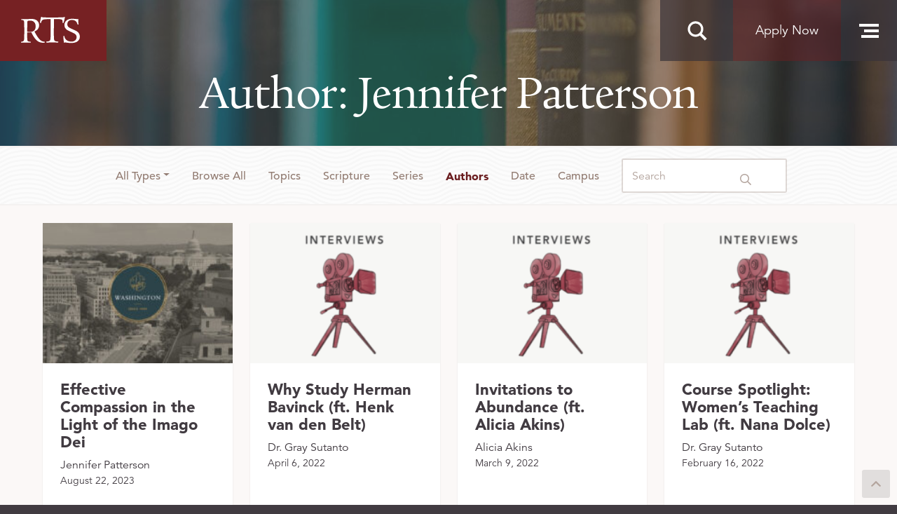

--- FILE ---
content_type: text/html; charset=UTF-8
request_url: https://rts.edu/resource_authors/jennifer-patterson/
body_size: 30369
content:
<!DOCTYPE html>
<html lang="en-US">

<head> <script type="text/javascript">if(!gform){document.addEventListener("gform_main_scripts_loaded",function(){gform.scriptsLoaded=!0}),window.addEventListener("DOMContentLoaded",function(){gform.domLoaded=!0});var gform={domLoaded:!1,scriptsLoaded:!1,initializeOnLoaded:function(o){gform.domLoaded&&gform.scriptsLoaded?o():!gform.domLoaded&&gform.scriptsLoaded?window.addEventListener("DOMContentLoaded",o):document.addEventListener("gform_main_scripts_loaded",o)},hooks:{action:{},filter:{}},addAction:function(o,n,r,t){gform.addHook("action",o,n,r,t)},addFilter:function(o,n,r,t){gform.addHook("filter",o,n,r,t)},doAction:function(o){gform.doHook("action",o,arguments)},applyFilters:function(o){return gform.doHook("filter",o,arguments)},removeAction:function(o,n){gform.removeHook("action",o,n)},removeFilter:function(o,n,r){gform.removeHook("filter",o,n,r)},addHook:function(o,n,r,t,i){null==gform.hooks[o][n]&&(gform.hooks[o][n]=[]);var e=gform.hooks[o][n];null==i&&(i=n+"_"+e.length),null==t&&(t=10),gform.hooks[o][n].push({tag:i,callable:r,priority:t})},doHook:function(o,n,r){if(r=Array.prototype.slice.call(r,1),null!=gform.hooks[o][n]){var t,i=gform.hooks[o][n];i.sort(function(o,n){return o.priority-n.priority});for(var e=0;e<i.length;e++)"function"!=typeof(t=i[e].callable)&&(t=window[t]),"action"==o?t.apply(null,r):r[0]=t.apply(null,r)}if("filter"==o)return r[0]},removeHook:function(o,n,r,t){if(null!=gform.hooks[o][n])for(var i=gform.hooks[o][n],e=i.length-1;0<=e;e--)null!=t&&t!=i[e].tag||null!=r&&r!=i[e].priority||i.splice(e,1)}}}</script>
  <meta charset="UTF-8">
  <meta name="viewport" content="width=device-width, initial-scale=1, shrink-to-fit=no">
  <meta name="mobile-web-app-capable" content="yes">
  <meta name="apple-mobile-web-app-capable" content="yes">
  <meta name="apple-mobile-web-app-title" content="Reformed Theological Seminary - ">
  <meta name="facebook-domain-verification" content="ht5nqss2dxbb5bs0vnuzoux6p850j4" />
  <link rel="profile" href="http://gmpg.org/xfn/11">
  <link rel="pingback" href="https://rts.edu/xmlrpc.php">
  <script async defer src="https://tools.luckyorange.com/core/lo.js?site-id=8716b7c3"></script>
  <script type="text/javascript">
    // var MTIProjectId = '4c2d61cb-4d40-4256-b606-249b116c8949';
    // (function () {
    //   var mtiTracking = document.createElement('script');
    //   mtiTracking.type = 'text/javascript';
    //   mtiTracking.async = 'true';
    //   mtiTracking.src = 'mtiFontTrackingCode.js';
    //   (document.getElementsByTagName('head')[0] || document.getElementsByTagName('body')[0]).appendChild(mtiTracking);
    // })();
  </script>
  <title>Jennifer Patterson Archives | Reformed Theological Seminary</title>
<style type="text/css">			.heateorSssInstagramBackground{background:radial-gradient(circle at 30% 107%,#fdf497 0,#fdf497 5%,#fd5949 45%,#d6249f 60%,#285aeb 90%)}
										div.heateor_sss_vertical_sharing  i.heateorSssInstagramBackground{background:#782121!important;}div.heateor_sss_floating_follow_icons_container i.heateorSssInstagramBackground{background:#782121;}
						.heateor_sss_horizontal_sharing .heateorSssSharing,.heateor_sss_standard_follow_icons_container .heateorSssSharing{
							color: #fff;
						border-width: 0px;
			border-style: solid;
			border-color: transparent;
		}
				.heateor_sss_horizontal_sharing .heateorSssTCBackground{
			color:#666;
		}
				.heateor_sss_horizontal_sharing .heateorSssSharing:hover,.heateor_sss_standard_follow_icons_container .heateorSssSharing:hover{
						border-color: transparent;
		}
		.heateor_sss_vertical_sharing .heateorSssSharing,.heateor_sss_floating_follow_icons_container .heateorSssSharing{
							background-color: #782121;
							color: #fff;
						border-width: 0px;
			border-style: solid;
			border-color: transparent;
		}
				.heateor_sss_vertical_sharing .heateorSssTCBackground{
			color:#666;
		}
				.heateor_sss_vertical_sharing .heateorSssSharing:hover,.heateor_sss_floating_follow_icons_container .heateorSssSharing:hover{
						border-color: transparent;
		}
		
						div.heateor_sss_horizontal_sharing .heateor_sss_square_count{display: block}
				@media screen and (max-width:783px) {.heateor_sss_vertical_sharing{display:none!important}}@media screen and (max-width:783px) {.heateor_sss_floating_follow_icons_container{display:none!important}}div.heateor_sss_mobile_footer{display:none;}@media screen and (max-width:783px){div.heateor_sss_bottom_sharing ul.heateor_sss_sharing_ul i.heateorSssTCBackground{background-color:white}div.heateor_sss_bottom_sharing{width:100%!important;left:0!important;}div.heateor_sss_bottom_sharing li{width:16.6666666667% !important;}div.heateor_sss_bottom_sharing .heateorSssSharing{width: 100% !important;}div.heateor_sss_bottom_sharing div.heateorSssTotalShareCount{font-size:1em!important;line-height:28px!important}div.heateor_sss_bottom_sharing div.heateorSssTotalShareText{font-size:.7em!important;line-height:0px!important}div.heateor_sss_mobile_footer{display:block;height:40px;}.heateor_sss_bottom_sharing{padding:0!important;display:block!important;width: auto!important;bottom:-10px!important;top: auto!important;}.heateor_sss_bottom_sharing .heateor_sss_square_count{line-height: inherit;}.heateor_sss_bottom_sharing .heateorSssSharingArrow{display:none;}.heateor_sss_bottom_sharing .heateorSssTCBackground{margin-right: 1.1em !important}}</style>
<!-- This site is optimized with the Yoast SEO Premium plugin v11.2.1 - https://yoast.com/wordpress/plugins/seo/ -->
<link rel="canonical" href="https://rts.edu/resource_authors/jennifer-patterson/" />
<meta property="og:locale" content="en_US" />
<meta property="og:type" content="object" />
<meta property="og:title" content="Jennifer Patterson Archives | Reformed Theological Seminary" />
<meta property="og:url" content="https://rts.edu/resource_authors/jennifer-patterson/" />
<meta property="og:site_name" content="Reformed Theological Seminary" />
<meta name="twitter:card" content="summary_large_image" />
<meta name="twitter:title" content="Jennifer Patterson Archives | Reformed Theological Seminary" />
<meta name="twitter:site" content="@ReformTheoSem" />
<script type='application/ld+json' class='yoast-schema-graph yoast-schema-graph--main'>{"@context":"https://schema.org","@graph":[{"@type":"Organization","@id":"https://rts.edu/#organization","name":"Reformed Theological Seminary","url":"https://rts.edu/","sameAs":["https://www.facebook.com/TheSeminary","https://www.instagram.com/reformedseminary/","https://www.linkedin.com/school/reformed-theological-seminary","https://www.youtube.com/reformedseminary","https://en.wikipedia.org/wiki/Reformed_Theological_Seminary","https://twitter.com/ReformTheoSem"],"logo":{"@type":"ImageObject","@id":"https://rts.edu/#logo","url":"https://cdn.rts.edu/wp-content/uploads/2018/10/rts-colored-stacked.png","width":361,"height":360,"caption":"Reformed Theological Seminary"},"image":{"@id":"https://rts.edu/#logo"}},{"@type":"WebSite","@id":"https://rts.edu/#website","url":"https://rts.edu/","name":"Reformed Theological Seminary","publisher":{"@id":"https://rts.edu/#organization"},"potentialAction":{"@type":"SearchAction","target":"https://rts.edu/?s={search_term_string}","query-input":"required name=search_term_string"}},{"@type":"CollectionPage","@id":"https://rts.edu/resource_authors/jennifer-patterson/#webpage","url":"https://rts.edu/resource_authors/jennifer-patterson/","inLanguage":"en-US","name":"Jennifer Patterson Archives | Reformed Theological Seminary","isPartOf":{"@id":"https://rts.edu/#website"}}]}</script>
<!-- / Yoast SEO Premium plugin. -->

<link rel='dns-prefetch' href='//a.omappapi.com' />
<link rel='dns-prefetch' href='//s.w.org' />
<link rel="alternate" type="application/rss+xml" title="Reformed Theological Seminary &raquo; Feed" href="https://rts.edu/feed/" />
<link rel="alternate" type="application/rss+xml" title="Reformed Theological Seminary &raquo; Comments Feed" href="https://rts.edu/comments/feed/" />
<link rel="alternate" type="text/calendar" title="Reformed Theological Seminary &raquo; iCal Feed" href="https://rts.edu/master-calendar/?ical=1" />
<link rel="alternate" type="application/rss+xml" title="Reformed Theological Seminary &raquo; Jennifer Patterson Author Feed" href="https://rts.edu/resource_authors/jennifer-patterson/feed/" />
		<script type="text/javascript">
			window._wpemojiSettings = {"baseUrl":"https:\/\/s.w.org\/images\/core\/emoji\/12.0.0-1\/72x72\/","ext":".png","svgUrl":"https:\/\/s.w.org\/images\/core\/emoji\/12.0.0-1\/svg\/","svgExt":".svg","source":{"concatemoji":"https:\/\/rts.edu\/wp-includes\/js\/wp-emoji-release.min.js?ver=5.2.23"}};
			!function(e,a,t){var n,r,o,i=a.createElement("canvas"),p=i.getContext&&i.getContext("2d");function s(e,t){var a=String.fromCharCode;p.clearRect(0,0,i.width,i.height),p.fillText(a.apply(this,e),0,0);e=i.toDataURL();return p.clearRect(0,0,i.width,i.height),p.fillText(a.apply(this,t),0,0),e===i.toDataURL()}function c(e){var t=a.createElement("script");t.src=e,t.defer=t.type="text/javascript",a.getElementsByTagName("head")[0].appendChild(t)}for(o=Array("flag","emoji"),t.supports={everything:!0,everythingExceptFlag:!0},r=0;r<o.length;r++)t.supports[o[r]]=function(e){if(!p||!p.fillText)return!1;switch(p.textBaseline="top",p.font="600 32px Arial",e){case"flag":return s([55356,56826,55356,56819],[55356,56826,8203,55356,56819])?!1:!s([55356,57332,56128,56423,56128,56418,56128,56421,56128,56430,56128,56423,56128,56447],[55356,57332,8203,56128,56423,8203,56128,56418,8203,56128,56421,8203,56128,56430,8203,56128,56423,8203,56128,56447]);case"emoji":return!s([55357,56424,55356,57342,8205,55358,56605,8205,55357,56424,55356,57340],[55357,56424,55356,57342,8203,55358,56605,8203,55357,56424,55356,57340])}return!1}(o[r]),t.supports.everything=t.supports.everything&&t.supports[o[r]],"flag"!==o[r]&&(t.supports.everythingExceptFlag=t.supports.everythingExceptFlag&&t.supports[o[r]]);t.supports.everythingExceptFlag=t.supports.everythingExceptFlag&&!t.supports.flag,t.DOMReady=!1,t.readyCallback=function(){t.DOMReady=!0},t.supports.everything||(n=function(){t.readyCallback()},a.addEventListener?(a.addEventListener("DOMContentLoaded",n,!1),e.addEventListener("load",n,!1)):(e.attachEvent("onload",n),a.attachEvent("onreadystatechange",function(){"complete"===a.readyState&&t.readyCallback()})),(n=t.source||{}).concatemoji?c(n.concatemoji):n.wpemoji&&n.twemoji&&(c(n.twemoji),c(n.wpemoji)))}(window,document,window._wpemojiSettings);
		</script>
		<style type="text/css">
img.wp-smiley,
img.emoji {
	display: inline !important;
	border: none !important;
	box-shadow: none !important;
	height: 1em !important;
	width: 1em !important;
	margin: 0 .07em !important;
	vertical-align: -0.1em !important;
	background: none !important;
	padding: 0 !important;
}
</style>
	<style type="text/css" media="all">
.wpautoterms-footer{background-color:#ffffff;text-align:center;}
.wpautoterms-footer a{color:#000000;font-family:Arial, sans-serif;font-size:14px;}
.wpautoterms-footer .separator{color:#cccccc;font-family:Arial, sans-serif;font-size:14px;}</style>
<link rel='stylesheet' id='wp-block-library-css'  href='https://rts.edu/wp-includes/css/dist/block-library/style.min.css?ver=5.2.23' type='text/css' media='all' />
<link rel='stylesheet' id='activecampaign-form-block-css'  href='https://rts.edu/wp-content/plugins/activecampaign-subscription-forms/activecampaign-form-block/build/style-index.css?ver=1756924416' type='text/css' media='all' />
<link rel='stylesheet' id='wpautoterms_css-css'  href='https://rts.edu/wp-content/plugins/auto-terms-of-service-and-privacy-policy/css/wpautoterms.css?ver=5.2.23' type='text/css' media='all' />
<link rel='stylesheet' id='dashicons-css'  href='https://rts.edu/wp-includes/css/dashicons.min.css?ver=5.2.23' type='text/css' media='all' />
<link rel='stylesheet' id='easy-pull-quotes-css'  href='https://rts.edu/wp-content/plugins/easy-pull-quotes/public/css/easy-pull-quotes-public.css?ver=1.0.0' type='text/css' media='all' />
<link rel='stylesheet' id='secondline-psb-subscribe-button-styles-css'  href='https://rts.edu/wp-content/plugins/podcast-subscribe-buttons/assets/css/secondline-psb-styles.css?ver=5.2.23' type='text/css' media='all' />
<link rel='stylesheet' id='understrap-styles-css'  href='https://rts.edu/wp-content/themes/rts2018/css/theme.min.css?ver=0.8.6.1756924740' type='text/css' media='all' />
<link rel='stylesheet' id='fontawesome-css'  href='https://rts.edu/wp-content/themes/rts2018/css/fontawesome.min.css?ver=0.8.6.1756924740' type='text/css' media='all' />
<link rel='stylesheet' id='fontawesome-light-css'  href='https://rts.edu/wp-content/themes/rts2018/css/light.css?ver=0.8.6.1756924740' type='text/css' media='all' />
<link rel='stylesheet' id='heateor_sss_frontend_css-css'  href='https://rts.edu/wp-content/plugins/sassy-social-share/public/css/sassy-social-share-public.css?ver=3.3.21' type='text/css' media='all' />
<link rel='stylesheet' id='heateor_sss_vertical_sharing_svg-css'  href='https://rts.edu/wp-content/plugins/sassy-social-share/admin/css/sassy-social-share-default-svg-vertical.css?ver=3.3.21' type='text/css' media='all' />
<script type='text/javascript'>
/* <![CDATA[ */
var server_client_resources = {"site_url":"https:\/\/rts.edu","admin_ajax_url":"https:\/\/rts.edu\/wp-admin\/admin-ajax.php","post_id":"60083","front_end":"1"};
/* ]]> */
</script>
<script type='text/javascript' src='https://rts.edu/wp-includes/js/jquery/jquery.js?ver=1.12.4-wp'></script>
<script type='text/javascript' src='https://rts.edu/wp-includes/js/jquery/jquery-migrate.min.js?ver=1.4.1'></script>
<script type='text/javascript' src='https://rts.edu/wp-includes/js/dist/vendor/wp-polyfill.min.js?ver=7.0.0'></script>
<script type='text/javascript'>
( 'fetch' in window ) || document.write( '<script src="https://rts.edu/wp-includes/js/dist/vendor/wp-polyfill-fetch.min.js?ver=3.0.0"></scr' + 'ipt>' );( document.contains ) || document.write( '<script src="https://rts.edu/wp-includes/js/dist/vendor/wp-polyfill-node-contains.min.js?ver=3.26.0-0"></scr' + 'ipt>' );( window.FormData && window.FormData.prototype.keys ) || document.write( '<script src="https://rts.edu/wp-includes/js/dist/vendor/wp-polyfill-formdata.min.js?ver=3.0.12"></scr' + 'ipt>' );( Element.prototype.matches && Element.prototype.closest ) || document.write( '<script src="https://rts.edu/wp-includes/js/dist/vendor/wp-polyfill-element-closest.min.js?ver=2.0.2"></scr' + 'ipt>' );
</script>
<script type='text/javascript' src='https://rts.edu/wp-includes/js/dist/dom-ready.min.js?ver=2.2.0'></script>
<script type='text/javascript' src='https://rts.edu/wp-content/plugins/auto-terms-of-service-and-privacy-policy/js/base.js?ver=2.4.5'></script>
<script type='text/javascript'>
/* <![CDATA[ */
var wpgmza_google_api_status = {"message":"Enqueued","code":"ENQUEUED"};
/* ]]> */
</script>
<script type='text/javascript' src='https://rts.edu/wp-content/plugins/wp-google-maps/wpgmza_data.js?ver=5.2.23'></script>
<script type='text/javascript' src='https://rts.edu/wp-content/themes/rts2018/js/nav-drawer-min.js?ver=5.2.23'></script>
<script defer type='text/javascript' async="async" src='https://rts.edu/wp-content/themes/rts2018/js/fontawesome/fontawesome.min.js?ver=5.2.23'></script>
<script defer type='text/javascript' async="async" src='https://rts.edu/wp-content/themes/rts2018/js/fontawesome/light.min.js?ver=5.2.23'></script>
<script defer type='text/javascript' async="async" src='https://rts.edu/wp-content/themes/rts2018/js/fontawesome/regular.min.js?ver=5.2.23'></script>
<script defer type='text/javascript' async="async" src='https://rts.edu/wp-content/themes/rts2018/js/fontawesome/solid.min.js?ver=5.2.23'></script>
<script defer type='text/javascript' async="async" src='https://rts.edu/wp-content/themes/rts2018/js/fontawesome/brands.min.js?ver=5.2.23'></script>
<link rel='https://api.w.org/' href='https://rts.edu/wp-json/' />
<link rel="EditURI" type="application/rsd+xml" title="RSD" href="https://rts.edu/xmlrpc.php?rsd" />
<link rel="wlwmanifest" type="application/wlwmanifest+xml" href="https://rts.edu/wp-includes/wlwmanifest.xml" /> 
<meta name="tec-api-version" content="v1"><meta name="tec-api-origin" content="https://rts.edu"><link rel="https://theeventscalendar.com/" href="https://rts.edu/wp-json/tribe/events/v1/" /><link rel="apple-touch-icon" sizes="180x180" href="/wp-content/uploads/fbrfg/apple-touch-icon.png?v=7koyqgQzr4">
<link rel="icon" type="image/png" sizes="32x32" href="/wp-content/uploads/fbrfg/favicon-32x32.png?v=7koyqgQzr4">
<link rel="icon" type="image/png" sizes="16x16" href="/wp-content/uploads/fbrfg/favicon-16x16.png?v=7koyqgQzr4">
<link rel="manifest" href="/wp-content/uploads/fbrfg/site.webmanifest?v=7koyqgQzr4">
<link rel="mask-icon" href="/wp-content/uploads/fbrfg/safari-pinned-tab.svg?v=7koyqgQzr4" color="#762122">
<link rel="shortcut icon" href="/wp-content/uploads/fbrfg/favicon.ico?v=7koyqgQzr4">
<meta name="msapplication-TileColor" content="#762122">
<meta name="msapplication-config" content="/wp-content/uploads/fbrfg/browserconfig.xml?v=7koyqgQzr4">
<meta name="theme-color" content="#ffffff"><link rel="icon" href="https://cdn.rts.edu/wp-content/uploads/2018/08/cropped-shield-2tone-32x32.png" sizes="32x32" />
<link rel="icon" href="https://cdn.rts.edu/wp-content/uploads/2018/08/cropped-shield-2tone-192x192.png" sizes="192x192" />
<link rel="apple-touch-icon-precomposed" href="https://cdn.rts.edu/wp-content/uploads/2018/08/cropped-shield-2tone-180x180.png" />
<meta name="msapplication-TileImage" content="https://cdn.rts.edu/wp-content/uploads/2018/08/cropped-shield-2tone-270x270.png" />
		<style type="text/css" id="wp-custom-css">
			.page-item-70488{display:none !important;}		</style>
		  <!-- Google Tag Manager -->
  <script>
    (function(w, d, s, l, i) {
      w[l] = w[l] || [];
      w[l].push({
        'gtm.start': new Date().getTime(),
        event: 'gtm.js'
      });
      var f = d.getElementsByTagName(s)[0],
        j = d.createElement(s),
        dl = l != 'dataLayer' ? '&l=' + l : '';
      j.async = true;
      j.src =
        'https://www.googletagmanager.com/gtm.js?id=' + i + dl;
      f.parentNode.insertBefore(j, f);
    })(window, document, 'script', 'dataLayer', 'GTM-5Q9MZD4');
  </script>
  <!-- End Google Tag Manager -->
  <!-- Global site tag (gtag.js) - Google Analytics -->
  <script async src="https://www.googletagmanager.com/gtag/js?id=UA-5237330-3"></script>
  <script>
    window.dataLayer = window.dataLayer || [];

    function gtag() {
      dataLayer.push(arguments);
    }
    gtag('js', new Date());

    gtag('config', 'UA-5237330-3');
  </script>

  <script type='text/javascript'>
    (function(d, t) {
      var bh = d.createElement(t),
        s = d.getElementsByTagName(t)[0];
      bh.type = 'text/javascript';
      bh.src = 'https://www.bugherd.com/sidebarv2.js?apikey=ci7eg8jjxfxeduotixvjkg';
      s.parentNode.insertBefore(bh, s);
    })(document, 'script');
  </script>
  <!-- Facebook Pixel Code -->
  <script>
    ! function(f, b, e, v, n, t, s) {
      if (f.fbq) return;
      n = f.fbq = function() {
        n.callMethod ? n.callMethod.apply(n, arguments) : n.queue.push(arguments)
      };
      if (!f._fbq) f._fbq = n;
      n.push = n;
      n.loaded = !0;
      n.version = '2.0';
      n.queue = [];
      t = b.createElement(e);
      t.async = !0;
      t.src = v;
      s = b.getElementsByTagName(e)[0];
      s.parentNode.insertBefore(t, s)
    }(window, document, 'script', 'https://connect.facebook.net/en_US/fbevents.js');
    fbq('init', '1900972313295922');
    fbq('track', 'PageView');
  </script>
  <noscript><img height="1" width="1" src="https://www.facebook.com/tr?id=1900972313295922&ev=PageView&noscript=1" />
  </noscript><!-- End Facebook Pixel Code -->
  <!-- Twitter conversion tracking base code -->
<script>
!function(e,t,n,s,u,a){e.twq||(s=e.twq=function(){s.exe?s.exe.apply(s,arguments):s.queue.push(arguments);
},s.version='1.1',s.queue=[],u=t.createElement(n),u.async=!0,u.src='https://static.ads-twitter.com/uwt.js',
a=t.getElementsByTagName(n)[0],a.parentNode.insertBefore(u,a))}(window,document,'script');
twq('config','o1ac7');
</script>
<!-- End Twitter conversion tracking base code -->
  <!-- Lucky Orange -->
  <script async defer src="https://tools.luckyorange.com/core/lo.js?site-id=8716b7c3"></script>
  <!-- End Lucky Orange -->
  <!-- Start of AdRoll Embed Code -->
  <script type="text/javascript">
    adroll_adv_id = "YBI6B6NV3FEIFBR4BQCMEI";
    adroll_pix_id = "HMYEN3KSVBCEPBULSOTINF";
    adroll_version = "2.0";

    (function(w, d, e, o, a) {
      w.__adroll_loaded = true;
      w.adroll = w.adroll || [];
      w.adroll.f = ['setProperties', 'identify', 'track'];
      var roundtripUrl = "https://s.adroll.com/j/" + adroll_adv_id +
        "/roundtrip.js";
      for (a = 0; a < w.adroll.f.length; a++) {
        w.adroll[w.adroll.f[a]] = w.adroll[w.adroll.f[a]] || (function(n) {
          return function() {
            w.adroll.push([n, arguments])
          }
        })(w.adroll.f[a])
      }

      e = d.createElement('script');
      o = d.getElementsByTagName('script')[0];
      e.async = 1;
      e.src = roundtripUrl;
      o.parentNode.insertBefore(e, o);
    })(window, document);
    adroll.track("pageView");
  </script>
  <!-- End of AdRoll Embed Code -->
<style id='asp-basic'>@keyframes aspAnFadeIn{0%{opacity:0}50%{opacity:0.6}100%{opacity:1}}@-webkit-keyframes aspAnFadeIn{0%{opacity:0}50%{opacity:0.6}100%{opacity:1}}@keyframes aspAnFadeOut{0%{opacity:1}50%{opacity:0.6}100%{opacity:0}}@-webkit-keyframes aspAnFadeOut{0%{opacity:1}50%{opacity:0.6}100%{opacity:0}}@keyframes aspAnFadeInDrop{0%{opacity:0;transform:translate(0,-50px)}100%{opacity:1;transform:translate(0,0)}}@-webkit-keyframes aspAnFadeInDrop{0%{opacity:0;transform:translate(0,-50px);-webkit-transform:translate(0,-50px)}100%{opacity:1;transform:translate(0,0);-webkit-transform:translate(0,0)}}@keyframes aspAnFadeOutDrop{0%{opacity:1;transform:translate(0,0);-webkit-transform:translate(0,0)}100%{opacity:0;transform:translate(0,-50px);-webkit-transform:translate(0,-50px)}}@-webkit-keyframes aspAnFadeOutDrop{0%{opacity:1;transform:translate(0,0);-webkit-transform:translate(0,0)}100%{opacity:0;transform:translate(0,-50px);-webkit-transform:translate(0,-50px)}}div.ajaxsearchpro.asp_an_fadeIn,div.ajaxsearchpro.asp_an_fadeOut,div.ajaxsearchpro.asp_an_fadeInDrop,div.ajaxsearchpro.asp_an_fadeOutDrop{-webkit-animation-duration:100ms;animation-duration:100ms;-webkit-animation-fill-mode:forwards;animation-fill-mode:forwards}.asp_an_fadeIn,div.ajaxsearchpro.asp_an_fadeIn{animation-name:aspAnFadeIn;-webkit-animation-name:aspAnFadeIn}.asp_an_fadeOut,div.ajaxsearchpro.asp_an_fadeOut{animation-name:aspAnFadeOut;-webkit-animation-name:aspAnFadeOut}div.ajaxsearchpro.asp_an_fadeInDrop{animation-name:aspAnFadeInDrop;-webkit-animation-name:aspAnFadeInDrop}div.ajaxsearchpro.asp_an_fadeOutDrop{animation-name:aspAnFadeOutDrop;-webkit-animation-name:aspAnFadeOutDrop}div.ajaxsearchpro.asp_main_container{transition:width 130ms linear;-webkit-transition:width 130ms linear}asp_w_container,div.asp_w.ajaxsearchpro,div.asp_w.asp_r,div.asp_w.asp_s,div.asp_w.asp_sb,div.asp_w.asp_sb *{-webkit-box-sizing:content-box;-moz-box-sizing:content-box;-ms-box-sizing:content-box;-o-box-sizing:content-box;box-sizing:content-box;padding:0;margin:0;border:0;border-radius:0;text-transform:none;text-shadow:none;box-shadow:none;text-decoration:none;text-align:left;text-indent:initial;letter-spacing:normal;font-display:swap}div.asp_w_container div[id*=__original__]{display:none !important}div.asp_w.ajaxsearchpro{-webkit-box-sizing:border-box;-moz-box-sizing:border-box;-ms-box-sizing:border-box;-o-box-sizing:border-box;box-sizing:border-box}div.asp_w.asp_r,div.asp_w.asp_r *{-webkit-touch-callout:none;-webkit-user-select:none;-khtml-user-select:none;-moz-user-select:none;-ms-user-select:none;user-select:none}div.asp_w.ajaxsearchpro input[type=text]::-ms-clear{display:none;width :0;height:0}div.asp_w.ajaxsearchpro input[type=text]::-ms-reveal{display:none;width :0;height:0}div.asp_w.ajaxsearchpro input[type="search"]::-webkit-search-decoration,div.asp_w.ajaxsearchpro input[type="search"]::-webkit-search-cancel-button,div.asp_w.ajaxsearchpro input[type="search"]::-webkit-search-results-button,div.asp_w.ajaxsearchpro input[type="search"]::-webkit-search-results-decoration{display:none}div.asp_w.ajaxsearchpro input[type="search"]{appearance:auto !important;-webkit-appearance:none !important}.clear{clear:both}.asp_clear{display:block !important;clear:both !important;margin:0 !important;padding:0 !important;width:auto !important;height:0 !important}.hiddend{display:none !important}div.asp_w.ajaxsearchpro{width:100%;height:auto;border-radius:0;background:rgba(255,255,255,0);overflow:hidden}div.asp_w.ajaxsearchpro.asp_non_compact{min-width:200px}#asp_absolute_overlay{width:0;height:0;position:fixed;background:rgba(255,255,255,0.5);top:0;left:0;display:block;z-index:0;opacity:0;transition:opacity 200ms linear;-webkit-transition:opacity 200ms linear}div.asp_m.ajaxsearchpro .proinput input:before,div.asp_m.ajaxsearchpro .proinput input:after,div.asp_m.ajaxsearchpro .proinput form:before,div.asp_m.ajaxsearchpro .proinput form:after{display:none}div.asp_w.ajaxsearchpro textarea:focus,div.asp_w.ajaxsearchpro input:focus{outline:none}div.asp_m.ajaxsearchpro .probox .proinput input::-ms-clear{display:none}div.asp_m.ajaxsearchpro .probox{width:auto;border-radius:5px;background:#FFF;overflow:hidden;border:1px solid #FFF;box-shadow:1px 0 3px #CCC inset;display:-webkit-flex;display:flex;-webkit-flex-direction:row;flex-direction:row;direction:ltr;align-items:stretch;isolation:isolate}div.asp_m.ajaxsearchpro .probox .proinput{width:1px;height:100%;float:left;box-shadow:none;position:relative;flex:1 1 auto;-webkit-flex:1 1 auto;z-index:0}div.asp_m.ajaxsearchpro .probox .proinput form{height:100%;margin:0 !important;padding:0 !important}div.asp_m.ajaxsearchpro .probox .proinput input{height:100%;width:100%;border:0;background:transparent;box-shadow:none;padding:0;left:0;padding-top:2px;min-width:120px;min-height:unset;max-height:unset}div.asp_m.ajaxsearchpro .probox .proinput input.autocomplete{border:0;background:transparent;width:100%;box-shadow:none;margin:0;padding:0;left:0}div.asp_m.ajaxsearchpro .probox .proinput.iepaddingfix{padding-top:0}div.asp_m.ajaxsearchpro .probox .proloading,div.asp_m.ajaxsearchpro .probox .proclose,div.asp_m.ajaxsearchpro .probox .promagnifier,div.asp_m.ajaxsearchpro .probox .prosettings{width:20px;height:20px;min-width:unset;min-height:unset;background:none;background-size:20px 20px;float:right;box-shadow:none;margin:0;padding:0;z-index:1}div.asp_m.ajaxsearchpro button.promagnifier:focus-visible{box-shadow:inset 0 0 0 2px rgba(0,0,0,0.4)}div.asp_m.ajaxsearchpro .probox .proloading,div.asp_m.ajaxsearchpro .probox .proclose{background-position:center center;display:none;background-size:auto;background-repeat:no-repeat;background-color:transparent}div.asp_m.ajaxsearchpro .probox .proloading{padding:2px;box-sizing:border-box}div.asp_m.ajaxsearchpro .probox .proclose{position:relative;cursor:pointer;z-index:2}div.asp_m.ajaxsearchpro .probox .promagnifier .innericon,div.asp_m.ajaxsearchpro .probox .prosettings .innericon,div.asp_m.ajaxsearchpro .probox .proclose .innericon{background-size:20px 20px;background-position:center center;background-repeat:no-repeat;background-color:transparent;width:100%;height:100%;line-height:initial;text-align:center;overflow:hidden}div.asp_m.ajaxsearchpro .probox .promagnifier .innericon svg,div.asp_m.ajaxsearchpro .probox .prosettings .innericon svg,div.asp_m.ajaxsearchpro .probox .proloading svg{height:100%;width:22px;vertical-align:baseline;display:inline-block}div.asp_m.ajaxsearchpro .probox .proclose svg{background:#333;position:absolute;top:50%;width:20px;height:20px;left:50%;fill:#fefefe;box-sizing:border-box;box-shadow:0 0 0 2px rgba(255,255,255,0.9)}.opacityOne{opacity:1}.opacityZero{opacity:0}div.asp_w.asp_s [disabled].noUi-connect,div.asp_w.asp_s [disabled] .noUi-connect{background:#B8B8B8}div.asp_w.asp_s [disabled] .noUi-handle{cursor:not-allowed}div.asp_w.asp_r p.showmore{display:none;margin:0}div.asp_w.asp_r.asp_more_res_loading p.showmore a,div.asp_w.asp_r.asp_more_res_loading p.showmore a span{color:transparent !important}@-webkit-keyframes shm-rot-simple{0%{-webkit-transform:rotate(0deg);transform:rotate(0deg);opacity:1}50%{-webkit-transform:rotate(180deg);transform:rotate(180deg);opacity:0.85}100%{-webkit-transform:rotate(360deg);transform:rotate(360deg);opacity:1}}@keyframes shm-rot-simple{0%{-webkit-transform:rotate(0deg);transform:rotate(0deg);opacity:1}50%{-webkit-transform:rotate(180deg);transform:rotate(180deg);opacity:0.85}100%{-webkit-transform:rotate(360deg);transform:rotate(360deg);opacity:1}}div.asp_w.asp_r div.asp_showmore_container{position:relative}div.asp_w.asp_r. div.asp_moreres_loader{display:none;position:absolute;width:100%;height:100%;top:0;left:0;background:rgba(255,255,255,0.2)}div.asp_w.asp_r.asp_more_res_loading div.asp_moreres_loader{display:block !important}div.asp_w.asp_r div.asp_moreres_loader-inner{height:24px;width:24px;animation:shm-rot-simple 0.8s infinite linear;-webkit-animation:shm-rot-simple 0.8s infinite linear;border:4px solid #353535;border-right-color:transparent;border-radius:50%;box-sizing:border-box;position:absolute;top:50%;margin:-12px auto auto -12px;left:50%}div.asp_hidden_data,div.asp_hidden_data *{display:none}div.asp_w.asp_r{display:none}div.asp_w.asp_r *{text-decoration:none;text-shadow:none}div.asp_w.asp_r .results{overflow:hidden;width:auto;height:0;margin:0;padding:0}div.asp_w.asp_r .asp_nores{display:flex;flex-wrap:wrap;gap:8px;overflow:hidden;width:auto;height:auto;position:relative;z-index:2}div.asp_w.asp_r .results .item{overflow:hidden;width:auto;margin:0;padding:3px;position:relative;background:#f4f4f4;border-left:1px solid rgba(255,255,255,0.6);border-right:1px solid rgba(255,255,255,0.4)}div.asp_w.asp_r .results .item,div.asp_w.asp_r .results .asp_group_header{animation-delay:0s;animation-duration:0.5s;animation-fill-mode:both;animation-timing-function:ease;backface-visibility:hidden;-webkit-animation-delay:0s;-webkit-animation-duration:0.5s;-webkit-animation-fill-mode:both;-webkit-animation-timing-function:ease;-webkit-backface-visibility:hidden}div.asp_w.asp_r .results .item .asp_image{overflow:hidden;background:transparent;padding:0;float:left;background-position:center;background-size:cover;position:relative}div.asp_w.asp_r .results .asp_image canvas{display:none}div.asp_w.asp_r .results .asp_image .asp_item_canvas{position:absolute;top:0;left:0;right:0;bottom:0;margin:0;width:100%;height:100%;z-index:1;display:block;opacity:1;background-position:inherit;background-size:inherit;transition:opacity 0.5s}div.asp_w.asp_r .results .item:hover .asp_image .asp_item_canvas,div.asp_w.asp_r .results figure:hover .asp_image .asp_item_canvas{opacity:0}div.asp_w.asp_r a.asp_res_image_url,div.asp_w.asp_r a.asp_res_image_url:hover,div.asp_w.asp_r a.asp_res_image_url:focus,div.asp_w.asp_r a.asp_res_image_url:active{box-shadow:none !important;border:none !important;margin:0 !important;padding:0 !important;display:inline !important}div.asp_w.asp_r .results .item .asp_image_auto{width:auto !important;height:auto !important}div.asp_w.asp_r .results .item .asp_image img{width:100%;height:100%}div.asp_w.asp_r .results a span.overlap{position:absolute;width:100%;height:100%;top:0;left:0;z-index:1}div.asp_w.asp_r .resdrg{height:auto}div.asp_w.ajaxsearchpro .asp_results_group{margin:10px 0 0 0}div.asp_w.ajaxsearchpro .asp_results_group:first-of-type{margin:0 !important}div.asp_w.asp_r.vertical .results .item:first-child{border-radius:0}div.asp_w.asp_r.vertical .results .item:last-child{border-radius:0;margin-bottom:0}div.asp_w.asp_r.vertical .results .item:last-child:after{height:0;margin:0;width:0}div.asp_w.asp_r.isotopic>nav,div.asp_w.asp_r.isotopic nav.asp_navigation{display:none;background:rgba(255,255,255,0.6);margin:0;position:relative}div.asp_w.asp_r.isotopic nav.asp_navigation[style='display:block;']+.results{margin-top:2px;margin-bottom:2px}div.asp_w.asp_r.isotopic a.asp_prev,div.asp_w.asp_r.isotopic a.asp_next{display:block;float:left;z-index:100;max-height:36px;position:relative;word-wrap:nowrap}div.asp_w.asp_r.isotopic a.asp_next{float:right}div.asp_w.asp_r.isotopic nav.asp_navigation a svg{-webkit-backface-visibility:hidden}div.asp_w.asp_r.isotopic nav.asp_navigation a.asp_prev,div.asp_w.asp_r.isotopic nav.asp_navigation a.asp_next{background:#3F3F3F;height:36px;padding:0 10px;cursor:pointer}div.asp_w.asp_r.isotopic nav.asp_navigation ul{float:left;word-wrap:nowrap;overflow:hidden;max-height:36px;z-index:0;position:absolute;left:36px;top:0;width:300000px;-webkit-transition:left 120ms linear;transition:left 120ms linear}div.asp_w.asp_r.isotopic nav.asp_navigation a.asp_next{float:right}div.asp_w.asp_r.isotopic nav.asp_navigation a.asp_prev svg,div.asp_w.asp_r.isotopic nav.asp_navigation a.asp_next svg{fill:#eee;height:100%;width:18px}div.asp_w.asp_r.isotopic nav.asp_navigation a.asp_prev svg{-moz-transform:scale(-1,1);-webkit-transform:scale(-1,1);-o-transform:scale(-1,1);-ms-transform:scale(-1,1);transform:scale(-1,1)}div.asp_w.asp_r.isotopic nav.asp_navigation ul li{display:inline-block;list-style-type:none;margin:0;height:36px;width:36px;cursor:pointer;text-align:center}div.asp_w.asp_r.isotopic nav.asp_navigation ul li.asp_active{background:rgba(255,255,255,0.6)}div.asp_w.asp_r.isotopic nav.asp_navigation ul li:hover{background:rgba(255,255,255,0.6)}div.asp_w.asp_r.isotopic nav.asp_navigation ul li span{font-family:sans-serif;font-size:11px;vertical-align:middle;color:#333;line-height:36px;font-weight:bold;text-shadow:none}div.asp_w.asp_r.isotopic .results .item{box-sizing:border-box;background-clip:padding-box;border:0 solid rgba(0,0,0,0)}div.asp_w.asp_r.isotopic .results .item .asp_item_overlay,div.asp_w.asp_r.isotopic .results .item .asp_item_overlay_m{width:100%;height:100%;position:absolute;text-align:center;background:rgba(0,0,0,0.2);top:0;left:0;display:block;opacity:0;z-index:4;cursor:pointer;transition:all 0.3s}div.asp_w.asp_r.isotopic .results .item .asp_item_overlay_m{display:block;background:transparent}div.asp_w.asp_r.isotopic .results .item .asp_item_inner{position:absolute;top:50%;left:50%;width:70px;height:70px;margin:-35px 0 0 -35px;background:#ddd;box-sizing:padding-box;border-radius:50%;background:rgba(0,0,0,0.7);text-align:center;z-index:2;line-height:66px}div.asp_w.asp_r.isotopic .results .item .asp_item_inner svg,div.asp_w.asp_r.isotopic .results .item .asp_item_inner img{height:100%;width:32px;fill:#fff;display:inline-block}div.asp_w.asp_r.isotopic .results .item .asp_item_inner img{height:32px;vertical-align:middle;display:inline-block}div.asp_w.asp_r.isotopic .results .item .asp_content{width:100%;height:100%;position:absolute;top:0;left:0;background:rgba(255,255,255,0.8);border:0;backface-visibility:visible;-webkit-backface-visibility:visible;box-sizing:border-box;z-index:3;padding:4px 6px}div.asp_w.asp_r.isotopic .results .item .asp_image+.asp_content{height:auto;top:auto;bottom:0}div.asp_w.asp_r.isotopic .results .item .asp_image{width:100%;height:100%;position:absolute;top:0;left:0;z-index:1;backface-visibility:hidden;-webkit-backface-visibility:hidden;background-size:cover;background-position:center}div.asp_w.asp_r.isotopic .results .item .asp_item_overlay_img{width:100%;height:100%;position:absolute;top:0;left:0;z-index:3;filter:url('#aspblur');-moz-filter:url('#aspblur');-webkit-filter:url('#aspblur');-ms-filter:url('#aspblur');-o-filter:url('#aspblur');transition:all 0.2s;display:block;opacity:0;cursor:pointer;-webkit-background-size:cover;-moz-background-size:cover;-o-background-size:cover;background-size:cover;background-position:center}div.asp_w.asp_s.searchsettings{width:auto;height:auto;position:absolute;display:none;z-index:11001;border-radius:0 0 3px 3px;visibility:hidden;opacity:0;overflow:visible}div.asp_w.asp_sb.searchsettings{display:none;visibility:hidden;direction:ltr;overflow:visible;position:relative;z-index:1}div.asp_w.asp_sb.searchsettings .asp_sett_scroll::-webkit-scrollbar-thumb{background:transparent;border-radius:5px;border:none}div.asp_w.asp_s.searchsettings form,div.asp_w.asp_sb.searchsettings form{display:flex;flex-wrap:wrap;margin:0 0 12px 0 !important;padding:0 !important}div.asp_w.asp_s.searchsettings .asp_option_inner,div.asp_w.asp_sb.searchsettings .asp_option_inner,div.asp_w.asp_sb.searchsettings input[type='text']{margin:2px 10px 0 10px;*padding-bottom:10px}div.asp_w.asp_s.searchsettings input[type='text']:not(.asp_select2-search__field),div.asp_w.asp_sb.searchsettings input[type='text']:not(.asp_select2-search__field){width:86% !important;padding:8px 6px !important;margin:0 0 0 10px !important;background-color:#FAFAFA !important;font-size:13px;border:none !important;line-height:17px;height:20px}div.asp_w.asp_s.searchsettings.ie78 .asp_option_inner,div.asp_w.asp_sb.searchsettings.ie78 .asp_option_inner{margin-bottom:0 !important;padding-bottom:0 !important}div.asp_w.asp_s.searchsettings div.asp_option_label,div.asp_w.asp_sb.searchsettings div.asp_option_label{font-size:14px;line-height:20px !important;margin:0;width:150px;text-shadow:none;padding:0;min-height:20px;border:none;background:transparent;float:none;-webkit-touch-callout:none;-webkit-user-select:none;-moz-user-select:none;-ms-user-select:none;user-select:none}div.asp_w.asp_s.searchsettings .asp_label,div.asp_w.asp_sb.searchsettings .asp_label{line-height:24px !important;vertical-align:middle;display:inline-block;cursor:pointer}div.asp_w.asp_s.searchsettings input[type=radio],div.asp_w.asp_sb.searchsettings input[type=radio]{vertical-align:middle;margin:0 6px 0 17px;display:inline-block;appearance:normal;-moz-appearance:normal;-webkit-appearance:radio}div.asp_w.asp_s.searchsettings .asp_option_inner input[type=checkbox],div.asp_w.asp_sb.searchsettings .asp_option_inner input[type=checkbox]{display:none !important}div.asp_w.asp_s.searchsettings.ie78 .asp_option_inner input[type=checkbox],div.asp_w.asp_sb.searchsettings.ie78 .asp_option_inner input[type=checkbox]{display:block}div.asp_w.asp_s.searchsettings.ie78 div.asp_option_label,div.asp_w.asp_sb.searchsettings.ie78 div.asp_option_label{float:right !important}div.asp_w.asp_s.searchsettings .asp_option_inner,div.asp_w.asp_sb.searchsettings .asp_option_inner{width:17px;height:17px;position:relative;flex-grow:0;-webkit-flex-grow:0;flex-shrink:0;-webkit-flex-shrink:0}div.asp_w.asp_sb.searchsettings .asp_option_inner{border-radius:3px;background:rgb(66,66,66);box-shadow:none}div.asp_w.asp_s.searchsettings .asp_option_inner .asp_option_checkbox,div.asp_w.asp_sb.searchsettings .asp_option_inner .asp_option_checkbox{cursor:pointer;position:absolute;width:17px;height:17px;top:0;padding:0;border-radius:2px;box-shadow:none;font-size:0 !important;color:rgba(0,0,0,0)}div.asp_w.asp_s.searchsettings.ie78 .asp_option_inner .asp_option_checkbox,div.asp_w.asp_sb.searchsettings.ie78 .asp_option_inner .asp_option_checkbox{display:none}div.asp_w.asp_s.searchsettings .asp_option_inner .asp_option_checkbox:before,div.asp_w.asp_sb.searchsettings .asp_option_inner .asp_option_checkbox:before{display:none !important}div.asp_w.asp_s.searchsettings .asp_option_inner .asp_option_checkbox:after,div.asp_w.asp_sb.searchsettings .asp_option_inner .asp_option_checkbox:after{opacity:0;font-family:'asppsicons2';content:"\e800";background:transparent;border-top:none;border-right:none;box-sizing:content-box;height:100%;width:100%;padding:0 !important;position:absolute;top:0;left:0}div.asp_w.asp_s.searchsettings.ie78 .asp_option_inner .asp_option_checkbox:after,div.asp_w.asp_sb.searchsettings.ie78 .asp_option_inner .asp_option_checkbox:after{display:none}div.asp_w.asp_s.searchsettings .asp_option_inner .asp_option_checkbox:hover::after,div.asp_w.asp_sb.searchsettings .asp_option_inner .asp_option_checkbox:hover::after{opacity:0.3}div.asp_w.asp_s.searchsettings .asp_option_inner input[type=checkbox]:checked ~ div:after,div.asp_w.asp_sb.searchsettings .asp_option_inner input[type=checkbox]:checked ~ div:after{opacity:1}div.asp_w.asp_sb.searchsettings span.checked ~ div:after,div.asp_w.asp_s.searchsettings span.checked ~ div:after{opacity:1 !important}div.asp_w.asp_s.searchsettings fieldset,div.asp_w.asp_sb.searchsettings fieldset{position:relative;float:left}div.asp_w.asp_s.searchsettings fieldset,div.asp_w.asp_sb.searchsettings fieldset{background:transparent;font-size:.9em;margin:12px 0 0 !important;padding:0 !important;width:200px;min-width:200px}div.asp_w.asp_sb.searchsettings fieldset:last-child{margin:5px 0 0 !important}div.asp_w.asp_sb.searchsettings fieldset{margin:10px 0 0}div.asp_w.asp_sb.searchsettings fieldset legend{padding:0 0 0 10px;margin:0;font-weight:normal;font-size:13px}div.asp_w.asp_sb.searchsettings .asp_option,div.asp_w.asp_s.searchsettings .asp_option{display:flex;flex-direction:row;-webkit-flex-direction:row;align-items:flex-start;margin:0 0 10px 0;cursor:pointer}div.asp_w.asp_s.searchsettings .asp_option.asp-o-last,div.asp_w.asp_s.searchsettings .asp_option:last-child{margin-bottom:0}div.asp_w.asp_s.searchsettings fieldset .asp_option,div.asp_w.asp_s.searchsettings fieldset .asp_option_cat,div.asp_w.asp_sb.searchsettings fieldset .asp_option,div.asp_w.asp_sb.searchsettings fieldset .asp_option_cat{width:auto;max-width:none}div.asp_w.asp_s.searchsettings fieldset .asp_option_cat_level-1,div.asp_w.asp_sb.searchsettings fieldset .asp_option_cat_level-1{margin-left:12px}div.asp_w.asp_s.searchsettings fieldset .asp_option_cat_level-2,div.asp_w.asp_sb.searchsettings fieldset .asp_option_cat_level-2{margin-left:24px}div.asp_w.asp_s.searchsettings fieldset .asp_option_cat_level-3,div.asp_w.asp_sb.searchsettings fieldset .asp_option_cat_level-3{margin-left:36px}div.asp_w.asp_s.searchsettings fieldset div.asp_option_label,div.asp_w.asp_sb.searchsettings fieldset div.asp_option_label{width:70%;display:block}div.asp_w.asp_s.searchsettings fieldset div.asp_option_label{width:auto;display:block;box-sizing:border-box}div.asp_w.asp_s.searchsettings fieldset .asp_option_cat_level-2 div.asp_option_label{padding-right:12px}div.asp_w.asp_s.searchsettings fieldset .asp_option_cat_level-3 div.asp_option_label{padding-right:24px}div.asp_w.asp_s select,div.asp_w.asp_sb select{width:100%;max-width:100%;border-radius:0;padding:5px !important;background:#f9f9f9;background-clip:padding-box;-webkit-box-shadow:none;box-shadow:none;margin:0;border:none;color:#111;margin-bottom:0 !important;box-sizing:border-box;line-height:initial;outline:none !important;font-family:Roboto,Helvetica;font-size:14px;height:34px;min-height:unset !important}div.asp_w.asp_s select[multiple],div.asp_w.asp_sb select[multiple]{background:#fff}div.asp_w.asp_s select:not([multiple]),div.asp_w.asp_sb select:not([multiple]){overflow:hidden !important}div.asp_w.asp_s .asp-nr-container,div.asp_w.asp_sb .asp-nr-container{display:flex;gap:8px;justify-content:space-between}div.ajaxsearchpro.searchsettings fieldset.asp_custom_f{margin-top:9px}div.ajaxsearchpro.searchsettings fieldset legend{margin-bottom:8px !important;-webkit-touch-callout:none;-webkit-user-select:none;-moz-user-select:none;-ms-user-select:none;user-select:none}div.ajaxsearchpro.searchsettings fieldset legend + div.asp_option_inner{margin-top:0 !important}div.ajaxsearchpro.searchsettings .asp_sett_scroll>.asp_option_cat:first-child>.asp_option_inner{margin-top:0 !important}div.ajaxsearchpro.searchsettings fieldset .asp_select_single,div.ajaxsearchpro.searchsettings fieldset .asp_select_multiple{padding:0 10px}.asp_arrow_box{position:absolute;background:#444;padding:12px;color:white;border-radius:4px;font-size:14px;max-width:240px;display:none;z-index:99999999999999999}.asp_arrow_box:after{top:100%;left:50%;border:solid transparent;content:" ";height:0;width:0;position:absolute;pointer-events:none;border-color:transparent;border-top-color:#444;border-width:6px;margin-left:-6px}.asp_arrow_box.asp_arrow_box_bottom:after{bottom:100%;top:unset;border-bottom-color:#444;border-top-color:transparent}.asp_two_column{margin:8px 0 12px 0}.asp_two_column .asp_two_column_first,.asp_two_column .asp_two_column_last{width:48%;padding:1% 2% 1% 0;float:left;box-sizing:content-box}.asp_two_column .asp_two_column_last{padding:1% 0 1% 2%}.asp_shortcodes_container{display:-webkit-flex;display:flex;-webkit-flex-wrap:wrap;flex-wrap:wrap;margin:-10px 0 12px -10px;box-sizing:border-box}.asp_shortcodes_container .asp_shortcode_column{-webkit-flex-grow:0;flex-grow:0;-webkit-flex-shrink:1;flex-shrink:1;min-width:120px;padding:10px 0 0 10px;flex-basis:33%;-webkit-flex-basis:33%;box-sizing:border-box}p.asp-try{color:#555;font-size:14px;margin-top:5px;line-height:28px;font-weight:300;visibility:hidden}p.asp-try a{color:#FFB556;margin-left:10px;cursor:pointer;display:inline-block}.asp_ac_autocomplete,.asp_ac_autocomplete div,.asp_ac_autocomplete span{}.asp_ac_autocomplete{display:inline;position:relative;word-spacing:normal;text-transform:none;text-indent:0;text-shadow:none;text-align:start}.asp_ac_autocomplete .asp_ac_autocomplete_dropdown{position:absolute;border:1px solid #ccc;border-top-color:#d9d9d9;box-shadow:0 2px 4px rgba(0,0,0,0.2);-webkit-box-shadow:0 2px 4px rgba(0,0,0,0.2);cursor:default;display:none;z-index:1001;margin-top:-1px;background-color:#fff;min-width:100%;overflow:auto}.asp_ac_autocomplete .asp_ac_autocomplete_hint{position:absolute;z-index:1;color:#ccc !important;-webkit-text-fill-color:#ccc !important;text-fill-color:#ccc !important;overflow:hidden !important;white-space:pre !important}.asp_ac_autocomplete .asp_ac_autocomplete_hint span{color:transparent;opacity:0.0}.asp_ac_autocomplete .asp_ac_autocomplete_dropdown>div{background:#fff;white-space:nowrap;cursor:pointer;line-height:1.5em;padding:2px 0 2px 0}.asp_ac_autocomplete .asp_ac_autocomplete_dropdown>div.active{background:#0097CF;color:#FFF}.rtl .asp_content,.rtl .asp_nores,.rtl .asp_content *,.rtl .asp_nores *,.rtl .searchsettings form{text-align:right !important;direction:rtl !important}.rtl .asp_nores>*{display:inline-block}.rtl .searchsettings .asp_option{flex-direction:row-reverse !important;-webkit-flex-direction:row-reverse !important}.rtl .asp_option{direction:ltr}.rtl .asp_label,.rtl .asp_option div.asp_option_label{text-align:right !important}.rtl .asp_label{max-width:1000px !important;width:100%;direction:rtl !important}.rtl .asp_label input[type=radio]{margin:0 0 0 6px !important}.rtl .asp_option_cat_level-0 div.asp_option_label{font-weight:bold !important}.rtl fieldset .asp_option_cat_level-1{margin-right:12px !important;margin-left:0}.rtl fieldset .asp_option_cat_level-2{margin-right:24px !important;margin-left:0}.rtl fieldset .asp_option_cat_level-3{margin-right:36px !important;margin-left:0}.rtl .searchsettings legend{text-align:right !important;display:block;width:100%}.rtl .searchsettings input[type=text],.rtl .searchsettings select{direction:rtl !important;text-align:right !important}.rtl div.asp_w.asp_s.searchsettings form,.rtl div.asp_w.asp_sb.searchsettings form{flex-direction:row-reverse !important}.rtl div.horizontal.asp_r div.item{float:right !important}.rtl p.asp-try{direction:rtl;text-align:right;margin-right:10px;width:auto !important}.asp_elementor_nores{text-align:center}.elementor-sticky__spacer .asp_w,.elementor-sticky__spacer .asp-try{visibility:hidden !important;opacity:0 !important;z-index:-1 !important}</style><style id='asp-instance-1'>div[id*='ajaxsearchpro1_'] div.asp_loader,div[id*='ajaxsearchpro1_'] div.asp_loader *{box-sizing:border-box !important;margin:0;padding:0;box-shadow:none}div[id*='ajaxsearchpro1_'] div.asp_loader{box-sizing:border-box;display:flex;flex:0 1 auto;flex-direction:column;flex-grow:0;flex-shrink:0;flex-basis:28px;max-width:100%;max-height:100%;align-items:center;justify-content:center}div[id*='ajaxsearchpro1_'] div.asp_loader-inner{width:100%;margin:0 auto;text-align:center;height:100%}@-webkit-keyframes rotate-simple{0%{-webkit-transform:rotate(0deg);transform:rotate(0deg)}50%{-webkit-transform:rotate(180deg);transform:rotate(180deg)}100%{-webkit-transform:rotate(360deg);transform:rotate(360deg)}}@keyframes rotate-simple{0%{-webkit-transform:rotate(0deg);transform:rotate(0deg)}50%{-webkit-transform:rotate(180deg);transform:rotate(180deg)}100%{-webkit-transform:rotate(360deg);transform:rotate(360deg)}}div[id*='ajaxsearchpro1_'] div.asp_simple-circle{margin:0;height:100%;width:100%;animation:rotate-simple 0.8s infinite linear;-webkit-animation:rotate-simple 0.8s infinite linear;border:4px solid rgb(255,255,255);border-right-color:transparent;border-radius:50%;box-sizing:border-box}div[id*='ajaxsearchprores1_'] .asp_res_loader div.asp_loader,div[id*='ajaxsearchprores1_'] .asp_res_loader div.asp_loader *{box-sizing:border-box !important;margin:0;padding:0;box-shadow:none}div[id*='ajaxsearchprores1_'] .asp_res_loader div.asp_loader{box-sizing:border-box;display:flex;flex:0 1 auto;flex-direction:column;flex-grow:0;flex-shrink:0;flex-basis:28px;max-width:100%;max-height:100%;align-items:center;justify-content:center}div[id*='ajaxsearchprores1_'] .asp_res_loader div.asp_loader-inner{width:100%;margin:0 auto;text-align:center;height:100%}@-webkit-keyframes rotate-simple{0%{-webkit-transform:rotate(0deg);transform:rotate(0deg)}50%{-webkit-transform:rotate(180deg);transform:rotate(180deg)}100%{-webkit-transform:rotate(360deg);transform:rotate(360deg)}}@keyframes rotate-simple{0%{-webkit-transform:rotate(0deg);transform:rotate(0deg)}50%{-webkit-transform:rotate(180deg);transform:rotate(180deg)}100%{-webkit-transform:rotate(360deg);transform:rotate(360deg)}}div[id*='ajaxsearchprores1_'] .asp_res_loader div.asp_simple-circle{margin:0;height:100%;width:100%;animation:rotate-simple 0.8s infinite linear;-webkit-animation:rotate-simple 0.8s infinite linear;border:4px solid rgb(255,255,255);border-right-color:transparent;border-radius:50%;box-sizing:border-box}#ajaxsearchpro1_1 div.asp_loader,#ajaxsearchpro1_2 div.asp_loader,#ajaxsearchpro1_1 div.asp_loader *,#ajaxsearchpro1_2 div.asp_loader *{box-sizing:border-box !important;margin:0;padding:0;box-shadow:none}#ajaxsearchpro1_1 div.asp_loader,#ajaxsearchpro1_2 div.asp_loader{box-sizing:border-box;display:flex;flex:0 1 auto;flex-direction:column;flex-grow:0;flex-shrink:0;flex-basis:28px;max-width:100%;max-height:100%;align-items:center;justify-content:center}#ajaxsearchpro1_1 div.asp_loader-inner,#ajaxsearchpro1_2 div.asp_loader-inner{width:100%;margin:0 auto;text-align:center;height:100%}@-webkit-keyframes rotate-simple{0%{-webkit-transform:rotate(0deg);transform:rotate(0deg)}50%{-webkit-transform:rotate(180deg);transform:rotate(180deg)}100%{-webkit-transform:rotate(360deg);transform:rotate(360deg)}}@keyframes rotate-simple{0%{-webkit-transform:rotate(0deg);transform:rotate(0deg)}50%{-webkit-transform:rotate(180deg);transform:rotate(180deg)}100%{-webkit-transform:rotate(360deg);transform:rotate(360deg)}}#ajaxsearchpro1_1 div.asp_simple-circle,#ajaxsearchpro1_2 div.asp_simple-circle{margin:0;height:100%;width:100%;animation:rotate-simple 0.8s infinite linear;-webkit-animation:rotate-simple 0.8s infinite linear;border:4px solid rgb(255,255,255);border-right-color:transparent;border-radius:50%;box-sizing:border-box}@-webkit-keyframes asp_an_fadeInDown{0%{opacity:0;-webkit-transform:translateY(-20px)}100%{opacity:1;-webkit-transform:translateY(0)}}@keyframes asp_an_fadeInDown{0%{opacity:0;transform:translateY(-20px)}100%{opacity:1;transform:translateY(0)}}.asp_an_fadeInDown{-webkit-animation-name:asp_an_fadeInDown;animation-name:asp_an_fadeInDown}div.asp_r.asp_r_1,div.asp_r.asp_r_1 *,div.asp_m.asp_m_1,div.asp_m.asp_m_1 *,div.asp_s.asp_s_1,div.asp_s.asp_s_1 *{-webkit-box-sizing:content-box;-moz-box-sizing:content-box;-ms-box-sizing:content-box;-o-box-sizing:content-box;box-sizing:content-box;border:0;border-radius:0;text-transform:none;text-shadow:none;box-shadow:none;text-decoration:none;text-align:left;letter-spacing:normal}div.asp_r.asp_r_1,div.asp_m.asp_m_1,div.asp_s.asp_s_1{-webkit-box-sizing:border-box;-moz-box-sizing:border-box;-ms-box-sizing:border-box;-o-box-sizing:border-box;box-sizing:border-box}div.asp_r.asp_r_1,div.asp_r.asp_r_1 *,div.asp_m.asp_m_1,div.asp_m.asp_m_1 *,div.asp_s.asp_s_1,div.asp_s.asp_s_1 *{padding:0;margin:0}.wpdreams_clear{clear:both}.asp_w_container_1{width:100%}#ajaxsearchpro1_1,#ajaxsearchpro1_2,div.asp_m.asp_m_1{width:100%;height:auto;max-height:none;border-radius:5px;background:#d1eaff;margin-top:0;margin-bottom:0;background:transparent;overflow:hidden;border:0 none rgb(141,213,239);border-radius:0;box-shadow:none}#ajaxsearchpro1_1 .probox,#ajaxsearchpro1_2 .probox,div.asp_m.asp_m_1 .probox{margin:0;height:34px;background:transparent;border:0 none rgb(104,174,199);border-radius:0;box-shadow:none}#asp_absolute_overlay{background:rgba(255,255,255,0.5);text-align:center}#ajaxsearchpro1_1.asp_compact .probox,#ajaxsearchpro1_2.asp_compact .probox,div.asp_m.asp_m_1.asp_compact .probox{width:34px}#ajaxsearchpro1_1.asp_compact,#ajaxsearchpro1_2.asp_compact,div.asp_m.asp_m_1.asp_compact{width:auto;float:right}.asp_w_container.asp_w_container_1.asp_compact{width:auto;display:inline-block;float:right;position:static;top:20%;bottom:auto;right:0;left:auto;z-index:1000}p[id*=asp-try-1]{color:rgb(85,85,85) !important;display:block}div.asp_main_container+[id*=asp-try-1]{width:100%}p[id*=asp-try-1] a{color:rgb(255,181,86) !important}p[id*=asp-try-1] a:after{color:rgb(85,85,85) !important;display:inline;content:','}p[id*=asp-try-1] a:last-child:after{display:none}#ajaxsearchpro1_1 .probox .proinput,#ajaxsearchpro1_2 .probox .proinput,div.asp_m.asp_m_1 .probox .proinput{font-weight:normal;font-family:inherit;color:rgb(255,255,255);font-size:18px;line-height:;text-shadow:none;line-height:normal;flex-grow:1;order:5;margin:0 0 0 10px;padding:0 5px}#ajaxsearchpro1_1 .probox .proinput input.orig,#ajaxsearchpro1_2 .probox .proinput input.orig,div.asp_m.asp_m_1 .probox .proinput input.orig{font-weight:normal;font-family:inherit;color:rgb(255,255,255);font-size:18px;line-height:;text-shadow:none;line-height:normal;border:0;box-shadow:none;height:34px;position:relative;z-index:2;padding:0 !important;padding-top:2px !important;margin:-1px 0 0 -4px !important;width:100%;background:transparent !important}#ajaxsearchpro1_1 .probox .proinput input.autocomplete,#ajaxsearchpro1_2 .probox .proinput input.autocomplete,div.asp_m.asp_m_1 .probox .proinput input.autocomplete{font-weight:normal;font-family:inherit;color:rgb(255,255,255);font-size:18px;line-height:;text-shadow:none;line-height:normal;opacity:0.25;height:34px;display:block;position:relative;z-index:1;padding:0 !important;margin:-1px 0 0 -4px !important;margin-top:-34px !important;width:100%;background:transparent !important}.rtl #ajaxsearchpro1_1 .probox .proinput input.orig,.rtl #ajaxsearchpro1_2 .probox .proinput input.orig,.rtl #ajaxsearchpro1_1 .probox .proinput input.autocomplete,.rtl #ajaxsearchpro1_2 .probox .proinput input.autocomplete,.rtl div.asp_m.asp_m_1 .probox .proinput input.orig,.rtl div.asp_m.asp_m_1 .probox .proinput input.autocomplete{font-weight:normal;font-family:inherit;color:rgb(255,255,255);font-size:18px;line-height:;text-shadow:none;line-height:normal;direction:rtl;text-align:right}.rtl #ajaxsearchpro1_1 .probox .proinput,.rtl #ajaxsearchpro1_2 .probox .proinput,.rtl div.asp_m.asp_m_1 .probox .proinput{margin-right:2px}.rtl #ajaxsearchpro1_1 .probox .proloading,.rtl #ajaxsearchpro1_1 .probox .proclose,.rtl #ajaxsearchpro1_2 .probox .proloading,.rtl #ajaxsearchpro1_2 .probox .proclose,.rtl div.asp_m.asp_m_1 .probox .proloading,.rtl div.asp_m.asp_m_1 .probox .proclose{order:3}div.asp_m.asp_m_1 .probox .proinput input.orig::-webkit-input-placeholder{font-weight:normal;font-family:inherit;color:rgb(255,255,255);font-size:18px;text-shadow:none;opacity:0.85}div.asp_m.asp_m_1 .probox .proinput input.orig::-moz-placeholder{font-weight:normal;font-family:inherit;color:rgb(255,255,255);font-size:18px;text-shadow:none;opacity:0.85}div.asp_m.asp_m_1 .probox .proinput input.orig:-ms-input-placeholder{font-weight:normal;font-family:inherit;color:rgb(255,255,255);font-size:18px;text-shadow:none;opacity:0.85}div.asp_m.asp_m_1 .probox .proinput input.orig:-moz-placeholder{font-weight:normal;font-family:inherit;color:rgb(255,255,255);font-size:18px;text-shadow:none;opacity:0.85;line-height:normal !important}#ajaxsearchpro1_1 .probox .proinput input.autocomplete,#ajaxsearchpro1_2 .probox .proinput input.autocomplete,div.asp_m.asp_m_1 .probox .proinput input.autocomplete{font-weight:normal;font-family:inherit;color:rgb(255,255,255);font-size:18px;line-height:;text-shadow:none;line-height:normal;border:0;box-shadow:none}#ajaxsearchpro1_1 .probox .proloading,#ajaxsearchpro1_1 .probox .proclose,#ajaxsearchpro1_1 .probox .promagnifier,#ajaxsearchpro1_1 .probox .prosettings,#ajaxsearchpro1_2 .probox .proloading,#ajaxsearchpro1_2 .probox .proclose,#ajaxsearchpro1_2 .probox .promagnifier,#ajaxsearchpro1_2 .probox .prosettings,div.asp_m.asp_m_1 .probox .proloading,div.asp_m.asp_m_1 .probox .proclose,div.asp_m.asp_m_1 .probox .promagnifier,div.asp_m.asp_m_1 .probox .prosettings{width:34px;height:34px;flex:0 0 34px;flex-grow:0;order:7;text-align:center}#ajaxsearchpro1_1 .probox .proclose svg,#ajaxsearchpro1_2 .probox .proclose svg,div.asp_m.asp_m_1 .probox .proclose svg{fill:rgb(254,254,254);background:rgba(255,255,255,0);box-shadow:0 0 0 2px rgba(255,255,255,0);border-radius:50%;box-sizing:border-box;margin-left:-10px;margin-top:-10px;padding:4px}#ajaxsearchpro1_1 .probox .proloading,#ajaxsearchpro1_2 .probox .proloading,div.asp_m.asp_m_1 .probox .proloading{width:34px;height:34px;min-width:34px;min-height:34px;max-width:34px;max-height:34px}#ajaxsearchpro1_1 .probox .proloading .asp_loader,#ajaxsearchpro1_2 .probox .proloading .asp_loader,div.asp_m.asp_m_1 .probox .proloading .asp_loader{width:30px;height:30px;min-width:30px;min-height:30px;max-width:30px;max-height:30px}#ajaxsearchpro1_1 .probox .promagnifier,#ajaxsearchpro1_2 .probox .promagnifier,div.asp_m.asp_m_1 .probox .promagnifier{width:auto;height:34px;flex:0 0 auto;order:7;-webkit-flex:0 0 auto;-webkit-order:7}div.asp_m.asp_m_1 .probox .promagnifier:focus-visible{outline:black outset}#ajaxsearchpro1_1 .probox .proloading .innericon,#ajaxsearchpro1_2 .probox .proloading .innericon,#ajaxsearchpro1_1 .probox .proclose .innericon,#ajaxsearchpro1_2 .probox .proclose .innericon,#ajaxsearchpro1_1 .probox .promagnifier .innericon,#ajaxsearchpro1_2 .probox .promagnifier .innericon,#ajaxsearchpro1_1 .probox .prosettings .innericon,#ajaxsearchpro1_2 .probox .prosettings .innericon,div.asp_m.asp_m_1 .probox .proloading .innericon,div.asp_m.asp_m_1 .probox .proclose .innericon,div.asp_m.asp_m_1 .probox .promagnifier .innericon,div.asp_m.asp_m_1 .probox .prosettings .innericon{text-align:center}#ajaxsearchpro1_1 .probox .promagnifier .innericon,#ajaxsearchpro1_2 .probox .promagnifier .innericon,div.asp_m.asp_m_1 .probox .promagnifier .innericon{display:block;width:34px;height:34px;float:right}#ajaxsearchpro1_1 .probox .promagnifier .asp_text_button,#ajaxsearchpro1_2 .probox .promagnifier .asp_text_button,div.asp_m.asp_m_1 .probox .promagnifier .asp_text_button{display:block;width:auto;height:34px;float:right;margin:0;padding:0 10px 0 2px;font-weight:normal;font-family:inherit;color:rgb(255,255,255);font-size:15px;line-height:normal;text-shadow:none;line-height:34px}#ajaxsearchpro1_1 .probox .promagnifier .innericon svg,#ajaxsearchpro1_2 .probox .promagnifier .innericon svg,div.asp_m.asp_m_1 .probox .promagnifier .innericon svg{fill:rgb(255,255,255)}#ajaxsearchpro1_1 .probox .prosettings .innericon svg,#ajaxsearchpro1_2 .probox .prosettings .innericon svg,div.asp_m.asp_m_1 .probox .prosettings .innericon svg{fill:rgb(255,255,255)}#ajaxsearchpro1_1 .probox .promagnifier,#ajaxsearchpro1_2 .probox .promagnifier,div.asp_m.asp_m_1 .probox .promagnifier{width:34px;height:34px;background:transparent;background-position:center center;background-repeat:no-repeat;order:1;-webkit-order:1;float:left;border:0 none rgb(0,0,0);border-radius:0;box-shadow:0 0 0 0 rgba(255,255,255,0.61);cursor:pointer;background-size:100% 100%;background-position:center center;background-repeat:no-repeat;cursor:pointer}#ajaxsearchpro1_1 .probox .prosettings,#ajaxsearchpro1_2 .probox .prosettings,div.asp_m.asp_m_1 .probox .prosettings{width:34px;height:34px;background-image:-webkit-linear-gradient(185deg,rgb(190,76,70),rgb(190,76,70));background-image:-moz-linear-gradient(185deg,rgb(190,76,70),rgb(190,76,70));background-image:-o-linear-gradient(185deg,rgb(190,76,70),rgb(190,76,70));background-image:-ms-linear-gradient(185deg,rgb(190,76,70) 0,rgb(190,76,70) 100%);background-image:linear-gradient(185deg,rgb(190,76,70),rgb(190,76,70));background-position:center center;background-repeat:no-repeat;order:2;-webkit-order:2;float:left;border:0 solid rgb(104,174,199);border-radius:0;box-shadow:0 0 0 0 rgba(255,255,255,0.63);cursor:pointer;background-size:100% 100%;align-self:flex-end}#ajaxsearchprores1_1,#ajaxsearchprores1_2,div.asp_r.asp_r_1{position:absolute;z-index:11000;width:auto;margin:12px 0 0 0}#ajaxsearchprores1_1 .asp_nores,#ajaxsearchprores1_2 .asp_nores,div.asp_r.asp_r_1 .asp_nores{border:0 solid rgb(0,0,0);border-radius:0;box-shadow:0 5px 5px -5px #dfdfdf;padding:6px 12px 6px 12px;margin:0;font-weight:normal;font-family:inherit;color:rgba(74,74,74,1);font-size:1rem;line-height:1.2rem;text-shadow:none;font-weight:normal;background:rgb(255,255,255)}#ajaxsearchprores1_1 .asp_nores .asp_nores_kw_suggestions,#ajaxsearchprores1_2 .asp_nores .asp_nores_kw_suggestions,div.asp_r.asp_r_1 .asp_nores .asp_nores_kw_suggestions{color:rgb(255,255,255);font-weight:normal}#ajaxsearchprores1_1 .asp_nores .asp_keyword,#ajaxsearchprores1_2 .asp_nores .asp_keyword,div.asp_r.asp_r_1 .asp_nores .asp_keyword{padding:0 8px 0 0;cursor:pointer;color:rgb(255,255,255);font-weight:bold}#ajaxsearchprores1_1 .asp_results_top,#ajaxsearchprores1_2 .asp_results_top,div.asp_r.asp_r_1 .asp_results_top{background:rgb(255,255,255);border:1px none rgb(81,81,81);border-radius:0;padding:6px 12px 6px 12px;margin:0;text-align:center;font-weight:normal;font-family:"Open Sans";color:rgb(74,74,74);font-size:13px;line-height:16px;text-shadow:none}#ajaxsearchprores1_1 .results .item,#ajaxsearchprores1_2 .results .item,div.asp_r.asp_r_1 .results .item{height:auto;background:rgba(255,255,255,0)}#ajaxsearchprores1_1 .results .item.hovered,#ajaxsearchprores1_2 .results .item.hovered,div.asp_r.asp_r_1 .results .item.hovered{background-image:-moz-radial-gradient(center,ellipse cover,rgba(57,57,55,0.91),rgba(57,57,55,0.91));background-image:-webkit-gradient(radial,center center,0px,center center,100%,rgba(57,57,55,0.91),rgba(57,57,55,0.91));background-image:-webkit-radial-gradient(center,ellipse cover,rgba(57,57,55,0.91),rgba(57,57,55,0.91));background-image:-o-radial-gradient(center,ellipse cover,rgba(57,57,55,0.91),rgba(57,57,55,0.91));background-image:-ms-radial-gradient(center,ellipse cover,rgba(57,57,55,0.91),rgba(57,57,55,0.91));background-image:radial-gradient(ellipse at center,rgba(57,57,55,0.91),rgba(57,57,55,0.91))}#ajaxsearchprores1_1 .results .item .asp_image,#ajaxsearchprores1_2 .results .item .asp_image,div.asp_r.asp_r_1 .results .item .asp_image{background-size:cover;background-repeat:no-repeat}#ajaxsearchprores1_1 .results .item .asp_item_overlay_img,#ajaxsearchprores1_2 .results .item .asp_item_overlay_img,div.asp_r.asp_r_1 .results .item .asp_item_overlay_img{background-size:cover;background-repeat:no-repeat}#ajaxsearchprores1_1 .results .item .asp_content,#ajaxsearchprores1_2 .results .item .asp_content,div.asp_r.asp_r_1 .results .item .asp_content{overflow:hidden;background:transparent;margin:0;padding:0 10px}#ajaxsearchprores1_1 .results .item .asp_content h3,#ajaxsearchprores1_2 .results .item .asp_content h3,div.asp_r.asp_r_1 .results .item .asp_content h3{margin:0;padding:0;display:inline-block;line-height:inherit;font-weight:bold;font-family:inherit;color:rgb(255,255,255);font-size:14px;line-height:16px;text-shadow:none}#ajaxsearchprores1_1 .results .item .asp_content h3 a,#ajaxsearchprores1_2 .results .item .asp_content h3 a,div.asp_r.asp_r_1 .results .item .asp_content h3 a{margin:0;padding:0;line-height:inherit;display:block;font-weight:bold;font-family:inherit;color:rgb(255,255,255);font-size:14px;line-height:16px;text-shadow:none}#ajaxsearchprores1_1 .results .item .asp_content h3 a:hover,#ajaxsearchprores1_2 .results .item .asp_content h3 a:hover,div.asp_r.asp_r_1 .results .item .asp_content h3 a:hover{font-weight:bold;font-family:inherit;color:rgb(255,255,255);font-size:14px;line-height:16px;text-shadow:none}#ajaxsearchprores1_1 .results .item div.etc,#ajaxsearchprores1_2 .results .item div.etc,div.asp_r.asp_r_1 .results .item div.etc{padding:0;font-size:13px;line-height:1.3em;margin-bottom:6px}#ajaxsearchprores1_1 .results .item .etc .asp_author,#ajaxsearchprores1_2 .results .item .etc .asp_author,div.asp_r.asp_r_1 .results .item .etc .asp_author{padding:0;font-weight:bold;font-family:inherit;color:rgb(255,255,255);font-size:12px;line-height:13px;text-shadow:none}#ajaxsearchprores1_1 .results .item .etc .asp_date,#ajaxsearchprores1_2 .results .item .etc .asp_date,div.asp_r.asp_r_1 .results .item .etc .asp_date{margin:0 0 0 10px;padding:0;font-weight:normal;font-family:inherit;color:rgb(255,255,255);font-size:12px;line-height:15px;text-shadow:none}#ajaxsearchprores1_1 .results .item div.asp_content,#ajaxsearchprores1_2 .results .item div.asp_content,div.asp_r.asp_r_1 .results .item div.asp_content{margin:0;padding:0;font-weight:normal;font-family:inherit;color:rgb(255,255,255);font-size:13px;line-height:13px;text-shadow:none}#ajaxsearchprores1_1 span.highlighted,#ajaxsearchprores1_2 span.highlighted,div.asp_r.asp_r_1 span.highlighted{font-weight:bold;color:rgba(217,49,43,1);background-color:rgba(238,238,238,1)}#ajaxsearchprores1_1 p.showmore,#ajaxsearchprores1_2 p.showmore,div.asp_r.asp_r_1 p.showmore{text-align:center;font-weight:normal;font-family:inherit;color:rgb(255,255,255);font-size:12px;line-height:15px;text-shadow:none}#ajaxsearchprores1_1 p.showmore a,#ajaxsearchprores1_2 p.showmore a,div.asp_r.asp_r_1 p.showmore a{font-weight:normal;font-family:inherit;color:rgb(255,255,255);font-size:12px;line-height:15px;text-shadow:none;padding:10px 5px;margin:0 auto;background:rgba(255,255,255,0);display:block;text-align:center}#ajaxsearchprores1_1 .asp_res_loader,#ajaxsearchprores1_2 .asp_res_loader,div.asp_r.asp_r_1 .asp_res_loader{background:rgba(255,255,255,0);height:200px;padding:10px}#ajaxsearchprores1_1.isotopic .asp_res_loader,#ajaxsearchprores1_2.isotopic .asp_res_loader,div.asp_r.asp_r_1.isotopic .asp_res_loader{background:rgba(255,255,255,0);}#ajaxsearchprores1_1 .asp_res_loader .asp_loader,#ajaxsearchprores1_2 .asp_res_loader .asp_loader,div.asp_r.asp_r_1 .asp_res_loader .asp_loader{height:200px;width:200px;margin:0 auto}div.asp_s.asp_s_1.searchsettings,div.asp_s.asp_s_1.searchsettings,div.asp_s.asp_s_1.searchsettings{direction:ltr;padding:0;background-image:-webkit-linear-gradient(185deg,rgb(190,76,70),rgb(190,76,70));background-image:-moz-linear-gradient(185deg,rgb(190,76,70),rgb(190,76,70));background-image:-o-linear-gradient(185deg,rgb(190,76,70),rgb(190,76,70));background-image:-ms-linear-gradient(185deg,rgb(190,76,70) 0,rgb(190,76,70) 100%);background-image:linear-gradient(185deg,rgb(190,76,70),rgb(190,76,70));box-shadow:none;;max-width:208px;z-index:2}div.asp_s.asp_s_1.searchsettings.asp_s,div.asp_s.asp_s_1.searchsettings.asp_s,div.asp_s.asp_s_1.searchsettings.asp_s{z-index:11001}#ajaxsearchprobsettings1_1.searchsettings,#ajaxsearchprobsettings1_2.searchsettings,div.asp_sb.asp_sb_1.searchsettings{max-width:none}div.asp_s.asp_s_1.searchsettings form,div.asp_s.asp_s_1.searchsettings form,div.asp_s.asp_s_1.searchsettings form{display:flex}div.asp_sb.asp_sb_1.searchsettings form,div.asp_sb.asp_sb_1.searchsettings form,div.asp_sb.asp_sb_1.searchsettings form{display:flex}#ajaxsearchprosettings1_1.searchsettings div.asp_option_label,#ajaxsearchprosettings1_2.searchsettings div.asp_option_label,#ajaxsearchprosettings1_1.searchsettings .asp_label,#ajaxsearchprosettings1_2.searchsettings .asp_label,div.asp_s.asp_s_1.searchsettings div.asp_option_label,div.asp_s.asp_s_1.searchsettings .asp_label{font-weight:bold;font-family:"Open Sans";color:rgb(255,255,255);font-size:12px;line-height:15px;text-shadow:none}#ajaxsearchprosettings1_1.searchsettings .asp_option_inner .asp_option_checkbox,#ajaxsearchprosettings1_2.searchsettings .asp_option_inner .asp_option_checkbox,div.asp_sb.asp_sb_1.searchsettings .asp_option_inner .asp_option_checkbox,div.asp_s.asp_s_1.searchsettings .asp_option_inner .asp_option_checkbox{background-image:-webkit-linear-gradient(180deg,rgb(34,34,34),rgb(69,72,77));background-image:-moz-linear-gradient(180deg,rgb(34,34,34),rgb(69,72,77));background-image:-o-linear-gradient(180deg,rgb(34,34,34),rgb(69,72,77));background-image:-ms-linear-gradient(180deg,rgb(34,34,34) 0,rgb(69,72,77) 100%);background-image:linear-gradient(180deg,rgb(34,34,34),rgb(69,72,77))}#ajaxsearchprosettings1_1.searchsettings .asp_option_inner .asp_option_checkbox:after,#ajaxsearchprosettings1_2.searchsettings .asp_option_inner .asp_option_checkbox:after,#ajaxsearchprobsettings1_1.searchsettings .asp_option_inner .asp_option_checkbox:after,#ajaxsearchprobsettings1_2.searchsettings .asp_option_inner .asp_option_checkbox:after,div.asp_sb.asp_sb_1.searchsettings .asp_option_inner .asp_option_checkbox:after,div.asp_s.asp_s_1.searchsettings .asp_option_inner .asp_option_checkbox:after{font-family:'asppsicons2';border:none;content:"\e800";display:block;position:absolute;top:0;left:0;font-size:11px;color:rgb(255,255,255);margin:1px 0 0 0 !important;line-height:17px;text-align:center;text-decoration:none;text-shadow:none}div.asp_sb.asp_sb_1.searchsettings .asp_sett_scroll,div.asp_s.asp_s_1.searchsettings .asp_sett_scroll{scrollbar-width:thin;scrollbar-color:rgba(0,0,0,0.5) transparent}div.asp_sb.asp_sb_1.searchsettings .asp_sett_scroll::-webkit-scrollbar,div.asp_s.asp_s_1.searchsettings .asp_sett_scroll::-webkit-scrollbar{width:7px}div.asp_sb.asp_sb_1.searchsettings .asp_sett_scroll::-webkit-scrollbar-track,div.asp_s.asp_s_1.searchsettings .asp_sett_scroll::-webkit-scrollbar-track{background:transparent}div.asp_sb.asp_sb_1.searchsettings .asp_sett_scroll::-webkit-scrollbar-thumb,div.asp_s.asp_s_1.searchsettings .asp_sett_scroll::-webkit-scrollbar-thumb{background:rgba(0,0,0,0.5);border-radius:5px;border:none}#ajaxsearchprosettings1_1.searchsettings .asp_sett_scroll,#ajaxsearchprosettings1_2.searchsettings .asp_sett_scroll,div.asp_s.asp_s_1.searchsettings .asp_sett_scroll{max-height:220px;overflow:auto}#ajaxsearchprobsettings1_1.searchsettings .asp_sett_scroll,#ajaxsearchprobsettings1_2.searchsettings .asp_sett_scroll,div.asp_sb.asp_sb_1.searchsettings .asp_sett_scroll{max-height:220px;overflow:auto}#ajaxsearchprosettings1_1.searchsettings fieldset,#ajaxsearchprosettings1_2.searchsettings fieldset,div.asp_s.asp_s_1.searchsettings fieldset{width:200px;min-width:200px;max-width:10000px}#ajaxsearchprobsettings1_1.searchsettings fieldset,#ajaxsearchprobsettings1_2.searchsettings fieldset,div.asp_sb.asp_sb_1.searchsettings fieldset{width:200px;min-width:200px;max-width:10000px}#ajaxsearchprosettings1_1.searchsettings fieldset legend,#ajaxsearchprosettings1_2.searchsettings fieldset legend,div.asp_s.asp_s_1.searchsettings fieldset legend{padding:0 0 0 10px;margin:0;background:transparent;font-weight:normal;font-family:"Open Sans";color:rgb(31,31,31);font-size:13px;line-height:15px;text-shadow:none}#ajaxsearchprores1_1.vertical,#ajaxsearchprores1_2.vertical,div.asp_r.asp_r_1.vertical{padding:4px;background:rgba(255,255,255,0);border-radius:3px;border:1px solid rgb(112,112,112);border-radius:0;box-shadow:none;visibility:hidden;display:none}#ajaxsearchprores1_1.vertical .results,#ajaxsearchprores1_2.vertical .results,div.asp_r.asp_r_1.vertical .results{max-height:none;overflow-x:hidden;overflow-y:auto}#ajaxsearchprores1_1.vertical .item,#ajaxsearchprores1_2.vertical .item,div.asp_r.asp_r_1.vertical .item{position:relative;box-sizing:border-box}#ajaxsearchprores1_1.vertical .item .asp_content h3,#ajaxsearchprores1_2.vertical .item .asp_content h3,div.asp_r.asp_r_1.vertical .item .asp_content h3{display:inline}#ajaxsearchprores1_1.vertical .results .item .asp_content,#ajaxsearchprores1_2.vertical .results .item .asp_content,div.asp_r.asp_r_1.vertical .results .item .asp_content{overflow:hidden;width:auto;height:auto;background:transparent;margin:0;padding:8px}#ajaxsearchprores1_1.vertical .results .item .asp_image,#ajaxsearchprores1_2.vertical .results .item .asp_image,div.asp_r.asp_r_1.vertical .results .item .asp_image{width:70px;height:70px;margin:2px 8px 0 0}#ajaxsearchprores1_1.vertical .asp_simplebar-scrollbar::before,#ajaxsearchprores1_2.vertical .asp_simplebar-scrollbar::before,div.asp_r.asp_r_1.vertical .asp_simplebar-scrollbar::before{background:transparent;background-image:-moz-radial-gradient(center,ellipse cover,rgba(0,0,0,0.5),rgba(0,0,0,0.5));background-image:-webkit-gradient(radial,center center,0px,center center,100%,rgba(0,0,0,0.5),rgba(0,0,0,0.5));background-image:-webkit-radial-gradient(center,ellipse cover,rgba(0,0,0,0.5),rgba(0,0,0,0.5));background-image:-o-radial-gradient(center,ellipse cover,rgba(0,0,0,0.5),rgba(0,0,0,0.5));background-image:-ms-radial-gradient(center,ellipse cover,rgba(0,0,0,0.5),rgba(0,0,0,0.5));background-image:radial-gradient(ellipse at center,rgba(0,0,0,0.5),rgba(0,0,0,0.5))}#ajaxsearchprores1_1.vertical .results .item::after,#ajaxsearchprores1_2.vertical .results .item::after,div.asp_r.asp_r_1.vertical .results .item::after{display:block;position:absolute;bottom:0;content:"";height:1px;width:100%;background:rgba(255,255,255,0)}#ajaxsearchprores1_1.vertical .results .item.asp_last_item::after,#ajaxsearchprores1_2.vertical .results .item.asp_last_item::after,div.asp_r.asp_r_1.vertical .results .item.asp_last_item::after{display:none}.asp_spacer{display:none !important;}.asp_v_spacer{width:100%;height:0}#ajaxsearchprores1_1 .asp_group_header,#ajaxsearchprores1_2 .asp_group_header,div.asp_r.asp_r_1 .asp_group_header{background:#DDD;background:rgb(246,246,246);border-radius:3px 3px 0 0;border-top:1px solid rgb(248,248,248);border-left:1px solid rgb(248,248,248);border-right:1px solid rgb(248,248,248);margin:0 0 -3px;padding:7px 0 7px 10px;position:relative;z-index:1000;min-width:90%;flex-grow:1;font-weight:bold;font-family:inherit;color:rgb(255,255,255);font-size:11px;line-height:13px;text-shadow:none}#ajaxsearchprores1_1.vertical .results,#ajaxsearchprores1_2.vertical .results,div.asp_r.asp_r_1.vertical .results{scrollbar-width:thin;scrollbar-color:rgba(0,0,0,0.5) rgba(255,255,255,0)}#ajaxsearchprores1_1.vertical .results::-webkit-scrollbar,#ajaxsearchprores1_2.vertical .results::-webkit-scrollbar,div.asp_r.asp_r_1.vertical .results::-webkit-scrollbar{width:10px}#ajaxsearchprores1_1.vertical .results::-webkit-scrollbar-track,#ajaxsearchprores1_2.vertical .results::-webkit-scrollbar-track,div.asp_r.asp_r_1.vertical .results::-webkit-scrollbar-track{background:rgba(255,255,255,0);box-shadow:inset 0 0 12px 12px transparent;border:none}#ajaxsearchprores1_1.vertical .results::-webkit-scrollbar-thumb,#ajaxsearchprores1_2.vertical .results::-webkit-scrollbar-thumb,div.asp_r.asp_r_1.vertical .results::-webkit-scrollbar-thumb{background:transparent;box-shadow:inset 0 0 12px 12px rgba(0,0,0,0);border:solid 2px transparent;border-radius:12px}#ajaxsearchprores1_1.vertical:hover .results::-webkit-scrollbar-thumb,#ajaxsearchprores1_2.vertical:hover .results::-webkit-scrollbar-thumb,div.asp_r.asp_r_1.vertical:hover .results::-webkit-scrollbar-thumb{box-shadow:inset 0 0 12px 12px rgba(0,0,0,0.5)}@media(hover:none),(max-width:500px){#ajaxsearchprores1_1.vertical .results::-webkit-scrollbar-thumb,#ajaxsearchprores1_2.vertical .results::-webkit-scrollbar-thumb,div.asp_r.asp_r_1.vertical .results::-webkit-scrollbar-thumb{box-shadow:inset 0 0 12px 12px rgba(0,0,0,0.5)}}</style>
				<link rel="preconnect" href="https://fonts.gstatic.com" crossorigin />
				<style>
					@font-face {
  font-family: 'Lato';
  font-style: normal;
  font-weight: 300;
  font-display: swap;
  src: url(https://fonts.gstatic.com/s/lato/v24/S6u9w4BMUTPHh7USSwiPHA.ttf) format('truetype');
}
@font-face {
  font-family: 'Lato';
  font-style: normal;
  font-weight: 400;
  font-display: swap;
  src: url(https://fonts.gstatic.com/s/lato/v24/S6uyw4BMUTPHjx4wWw.ttf) format('truetype');
}
@font-face {
  font-family: 'Lato';
  font-style: normal;
  font-weight: 700;
  font-display: swap;
  src: url(https://fonts.gstatic.com/s/lato/v24/S6u9w4BMUTPHh6UVSwiPHA.ttf) format('truetype');
}
@font-face {
  font-family: 'Open Sans';
  font-style: normal;
  font-weight: 300;
  font-stretch: normal;
  font-display: swap;
  src: url(https://fonts.gstatic.com/s/opensans/v40/memSYaGs126MiZpBA-UvWbX2vVnXBbObj2OVZyOOSr4dVJWUgsiH0B4gaVc.ttf) format('truetype');
}
@font-face {
  font-family: 'Open Sans';
  font-style: normal;
  font-weight: 400;
  font-stretch: normal;
  font-display: swap;
  src: url(https://fonts.gstatic.com/s/opensans/v40/memSYaGs126MiZpBA-UvWbX2vVnXBbObj2OVZyOOSr4dVJWUgsjZ0B4gaVc.ttf) format('truetype');
}
@font-face {
  font-family: 'Open Sans';
  font-style: normal;
  font-weight: 700;
  font-stretch: normal;
  font-display: swap;
  src: url(https://fonts.gstatic.com/s/opensans/v40/memSYaGs126MiZpBA-UvWbX2vVnXBbObj2OVZyOOSr4dVJWUgsg-1x4gaVc.ttf) format('truetype');
}

				</style></head>

<body class="archive tax-resource_authors term-jennifer-patterson term-30369 wp-custom-logo tribe-no-js tribe-theme-rts2018 group-blog hfeed">
  <!-- Google Tag Manager (noscript) -->
  <noscript><iframe src="https://www.googletagmanager.com/ns.html?id=GTM-5Q9MZD4" height="0" width="0" style="display:none;visibility:hidden"></iframe></noscript>
  <!-- End Google Tag Manager (noscript) -->
  <div class="hfeed site" id="page">
    <!-- ******************* The Navbar Area ******************* -->
    <div id="wrapper-navbar" itemscope itemtype="http://schema.org/WebSite">
      <a class="skip-link screen-reader-text sr-only" href="#content">Skip to content</a>
      <header class="header-global">
        <a href="https://rts.edu/" class="custom-logo-link" rel="home"><img src="https://cdn.rts.edu/wp-content/uploads/2018/08/rts-logo.svg" class="img-fluid" alt="Reformed Theological Seminary" /></a><!-- end custom logo -->
        <div class="header-global--nav" role="navigation">
          <div class="header_search_wrap">
            <div class="asp_w_container asp_w_container_1 asp_w_container_1_1 asp_compact" data-id="1"><div class='asp_w asp_m asp_m_1 asp_m_1_1 wpdreams_asp_sc wpdreams_asp_sc-1 ajaxsearchpro asp_main_container asp_compact' data-id="1" data-name="Header Search imported" data-asp-compact="closed" data-instance="1" id='ajaxsearchpro1_1'><div class="probox"><div class='prosettings hiddend' style='display:none;' data-opened=0><div class='innericon'><svg xmlns="http://www.w3.org/2000/svg" width="22" height="22" viewBox="0 0 512 512"><path d="M170 294c0 33.138-26.862 60-60 60-33.137 0-60-26.862-60-60 0-33.137 26.863-60 60-60 33.138 0 60 26.863 60 60zm-60 90c-6.872 0-13.565-.777-20-2.243V422c0 11.046 8.954 20 20 20s20-8.954 20-20v-40.243c-6.435 1.466-13.128 2.243-20 2.243zm0-180c6.872 0 13.565.777 20 2.243V90c0-11.046-8.954-20-20-20s-20 8.954-20 20v116.243c6.435-1.466 13.128-2.243 20-2.243zm146-7c12.13 0 22 9.87 22 22s-9.87 22-22 22-22-9.87-22-22 9.87-22 22-22zm0-38c-33.137 0-60 26.863-60 60 0 33.138 26.863 60 60 60 33.138 0 60-26.862 60-60 0-33.137-26.862-60-60-60zm0-30c6.872 0 13.565.777 20 2.243V90c0-11.046-8.954-20-20-20s-20 8.954-20 20v41.243c6.435-1.466 13.128-2.243 20-2.243zm0 180c-6.872 0-13.565-.777-20-2.243V422c0 11.046 8.954 20 20 20s20-8.954 20-20V306.757c-6.435 1.466-13.128 2.243-20 2.243zm146-75c-33.137 0-60 26.863-60 60 0 33.138 26.863 60 60 60 33.138 0 60-26.862 60-60 0-33.137-26.862-60-60-60zm0-30c6.872 0 13.565.777 20 2.243V90c0-11.046-8.954-20-20-20s-20 8.954-20 20v116.243c6.435-1.466 13.128-2.243 20-2.243zm0 180c-6.872 0-13.565-.777-20-2.243V422c0 11.046 8.954 20 20 20s20-8.954 20-20v-40.243c-6.435 1.466-13.128 2.243-20 2.243z"/></svg></div></div><div class='proinput hiddend'><form role="search" action='#' autocomplete="off" aria-label="Search form"><input type='search' class='orig' placeholder='Search' name='phrase' value='' aria-label="Search input" autocomplete="off"/><input type='text' class='autocomplete' name='phrase' value='' aria-label="Search autocomplete input" aria-hidden="true" tabindex="-1" autocomplete="off" disabled/></form></div><button class='promagnifier' aria-label="Search magnifier button"><span class='asp_text_button hiddend'> Search </span><span class='innericon'><svg xmlns="http://www.w3.org/2000/svg" width="22" height="22" viewBox="0 0 512 512"><path d="M460.355 421.59l-106.51-106.512c20.04-27.553 31.884-61.437 31.884-98.037C385.73 124.935 310.792 50 218.685 50c-92.106 0-167.04 74.934-167.04 167.04 0 92.107 74.935 167.042 167.04 167.042 34.912 0 67.352-10.773 94.184-29.158L419.945 462l40.41-40.41zM100.63 217.04c0-65.095 52.96-118.055 118.056-118.055 65.098 0 118.057 52.96 118.057 118.056 0 65.097-52.96 118.057-118.057 118.057-65.096 0-118.055-52.96-118.055-118.056z"/></svg></span><span class="asp_clear"></span></button><div class='proloading hiddend'><div class="asp_loader"><div class="asp_loader-inner asp_simple-circle"></div></div></div><div class='proclose hiddend'><svg version="1.1" xmlns="http://www.w3.org/2000/svg" xmlns:xlink="http://www.w3.org/1999/xlink" x="0px" y="0px" width="512px" height="512px" viewBox="0 0 512 512" enable-background="new 0 0 512 512" xml:space="preserve"><polygon points="438.393,374.595 319.757,255.977 438.378,137.348 374.595,73.607 255.995,192.225 137.375,73.622 73.607,137.352 192.246,255.983 73.622,374.625 137.352,438.393 256.002,319.734 374.652,438.378 "/></svg></div></div></div><div class='asp_data_container' style="display:none !important;"><div class="asp_init_data" style="display:none !important;" id="asp_init_id_1_1" data-asp-id="1" data-asp-instance="1" data-aspdata="[base64]/[base64]/[base64]/[base64]/[base64]"></div><div class='asp_hidden_data' style="display:none !important;"><div class='asp_item_overlay'><div class='asp_item_inner'><svg xmlns="http://www.w3.org/2000/svg" width="22" height="22" viewBox="0 0 512 512"><path d="M448.225 394.243l-85.387-85.385c16.55-26.08 26.146-56.986 26.146-90.094 0-92.99-75.652-168.64-168.643-168.64-92.988 0-168.64 75.65-168.64 168.64s75.65 168.64 168.64 168.64c31.466 0 60.94-8.67 86.176-23.734l86.14 86.142c36.755 36.754 92.355-18.783 55.57-55.57zm-344.233-175.48c0-64.155 52.192-116.35 116.35-116.35s116.353 52.194 116.353 116.35S284.5 335.117 220.342 335.117s-116.35-52.196-116.35-116.352zm34.463-30.26c34.057-78.9 148.668-69.75 170.248 12.863-43.482-51.037-119.984-56.532-170.248-12.862z"/></svg></div></div></div></div><div id='__original__ajaxsearchprores1_1' class='asp_w asp_r asp_r_1 asp_r_1_1 vertical ajaxsearchpro wpdreams_asp_sc wpdreams_asp_sc-1' data-id="1" data-instance="1"><div class="results"><div class="resdrg"></div></div><div class="asp_showmore_container"><p class='showmore'><a class='asp_showmore' href="https://rts.edu">More results... <span></span></a></p><div class="asp_moreres_loader" style="display: none;"><div class="asp_moreres_loader-inner"></div></div></div><div class="asp_res_loader hiddend"><div class="asp_loader"><div class="asp_loader-inner asp_simple-circle"></div></div></div></div><div id='__original__ajaxsearchprosettings1_1' class="asp_w asp_ss asp_ss_1 asp_s asp_s_1 asp_s_1_1 wpdreams_asp_sc wpdreams_asp_sc-1 ajaxsearchpro searchsettings" data-id="1" data-instance="1"><form name='options' class="asp-fss-flex" aria-label="Search settings form" autocomplete = 'off'><input type="hidden" name="current_page_id" value="60083"><input type='hidden' name='qtranslate_lang' value='0'/><input type="hidden" name="filters_changed" value="0"><input type="hidden" name="filters_initial" value="1"><div class="search-sort"><select id="sort-order" name="options[asp_sort_order]"><option value="relevance">Relevance</option><option value="title_asc">Title: A to Z</option><option value="title_desc">Title: Z to A</option><option value="date_asc">Date: Oldest First</option><option value="date_desc">Date: Newest First</option></select></div><div style="clear:both;"></div></form></div><div class="wpdreams_clear"></div></div>                          <div id="search_topics_tasks_menu" class="search_topics_tasks_menu">
                <div class="main_items_wrap" style="opacity: 1;">
                  <div id="search_topics_tasks" class="search_topics_tasks">
                    <div class="search_topics_tasks_inner">
                                              <div>
                          <p>Popular Search Topics</p>
                                                                                    <a href="https://rts.edu/campuses/dallas/about/" class="search_topic" target="">
                                About Reformed Theological Seminary                              </a>
                                                          <a href="https://rts.edu/academics/degrees/" class="search_topic" target="">
                                Degree Programs                              </a>
                                                          <a href="https://rts.edu/admissions/financial-aid/" class="search_topic" target="">
                                Cost &amp; Aid                              </a>
                                                                              </div>
                                              <div>
                          <p>I want to...</p>
                                                                                    <a href="https://rts.edu/admissions/schedule-a-visit/" class="search_topic" target="">
                                Visit a Campus                              </a>
                                                          <a href="https://reformedtheologicalseminary.my.site.com/apply" class="search_topic" target="">
                                Apply Now                              </a>
                                                          <a href="https://rts.edu/development/give/" class="search_topic" target="">
                                Give                              </a>
                                                                              </div>
                                          </div>
                  </div>
                </div>
              </div>
                      </div>
          <a href="https://reformedtheologicalseminary.my.site.com/apply" class="nav-link nav-link--apply-now">Apply Now</a>
          <div class="header-global-toggle" class="main-nav-toggle">
            <a href="#" id="mainNavToggle"><img width="28" src="https://rts.edu/wp-content/themes/rts2018/images/toggle.svg" alt=""></a>
          </div>
        </div>
      </header>
      <div class="main-nav" id="mainNav" aria-hidden="true">
        <button class="close "><img width="24" src="https://rts.edu/wp-content/themes/rts2018/images/x.svg" alt="close">
        </button>
        <!-- <form class="main-nav__search" action="/search-results">
          <div class="form-group">
            <label for="searchSite" class="sr-only col-form-label">Search RTS.edu</label>
            <input id="searchSite" type="search" name="swpquery" class="form-control form-control--search form-control--transparent" placeholder="Search RTS.edu" / <button class="btn btn-link"></button>
          </div>
        </form> -->
        <div class="dropdown dropdown--page-designs">
                  </div>
        <div class="main-nav__inner">
          <div class="container-fluid">
            <nav>
              <div class="justify-content-center ctas">
                <a href="https://reformedtheologicalseminary.my.site.com/apply" class="btn btn-sm btn-outline inverse" target="_blank">Apply
                  Now</a>
                <a href="/development/give/" class="btn btn-sm btn-primary">Donate Today</a>
              </div>
              <div class="row menu-cols">
                <div class="col-6 col-sm-4 col-lg menu-col menu-col">
                  <h3><a href="/about/" class="title">About</a></h3>
                  <ul class="parent-sidebar-menu">
                    <li class="page_item page-item-206">
                      <a href="/about/purpose/">Purpose</a>
                    </li>
                    <li class="page_item page-item-41">
                      <a href="/about/beliefs/">Beliefs</a>
                    </li>
                    <li class="page_item page-item-214">
                      <a href="/about/accreditation/">Accreditation</a>
                    </li>
                    <li class="page_item page-item-218">
                      <a href="/about/reformed-tradition/">Reformed Tradition</a>
                    </li>

                    <li class="page_item page-item-327">
                      <a href="/about/chancellor/">Chancellor</a>
                    </li>
                    <li class="page_item page-item-225">
                      <a href="/about/trustees/">Trustees</a>
                    </li>
                    <!-- <li class="page_item page-item-227">
                    <a href="/about/questions-of-life/">Questions of Life</a>
                  </li> -->
                    <li class="page_item page-item-229">
                      <a href="/about/contact/">Contact</a>
                    </li>
                    <li class="page_item page-item-231">
                      <a href="/about/administration/">Administration</a>
                    </li>
                  </ul><!-- End .child-sidebar-menu --></li>
                  </ul>
                </div>
                <div class="col-6 col-sm-4 col-lg menu-col menu-col">
                  <h3><a href="/campuses/" class="title">Campuses</a></h3>
                  <ul>
                    <li class="item">
                      <a href="/campuses/jackson/" class="title">Jackson</a>
                    </li>
                    <li class="item">
                      <a href="/campuses/orlando/" class="title">Orlando</a>
                    </li>
                    <li class="item">
                      <a href="/campuses/charlotte/" class="title">Charlotte</a>
                    </li>
                    <li class="item">
                      <a href="/campuses/washington-dc/" class="title">Washington D.C.</a>
                    </li>
                    <li class="item">
                      <a href="/campuses/atlanta/" class="title">Atlanta</a>
                    </li>

                    <li class="item">
                      <a href="/campuses/houston/" class="title">Houston</a>
                    </li>
                    <li class="item">
                      <a href="/campuses/dallas/" class="title">Dallas</a>
                    </li>
                    <!--                  <li class="item">-->
                    <!--                    <a href="/campuses/memphis/" class="title">Memphis</a>-->
                    <!--                  </li>-->
                    <li class="item">
                      <a href="/campuses/new-york-city/" class="title">New York City</a>
                    </li>
                    <li class="item">
                      <a href="/campuses/online/" class="title">Global</a>
                    </li>
                    <li class="item">
                      <a href="/extensionsites/" class="title">Extension Sites</a>
                    </li>
                  </ul>
                </div>
                <div class="col-6 col-sm-4 col-lg menu-col">
                  <h3><a href="/resources/" class="title">Resources</a></h3>
                  <h4>PUBLICATIONS</h4>
                  <ul>
                    <li><a href="https://journal.rts.edu">Faith &amp; Practice</a></li>
                    <li><a href="https://rts.edu/ministryandleadership/">Ministry &amp; Leadership</a></li>
                  </ul>
                  <h4>Browse</h4>
                  <ul>
                    <li>
                      <a href="/resources/?fwp_resource_type=articles">Articles</a>
                    </li>
                    <li>
                      <a href="/resources/?fwp_resource_type=bible-studies">Bible Studies</a>
                    </li>
                    <li>
                      <a href="/resources/?fwp_resource_type=books">Books</a>
                    </li>
                    <li>
                      <a href="/resources/?fwp_resource_type=interviews">Interviews</a>
                    </li>
                    <li>
                      <a href="/resources/?fwp_resource_type=lectures">Lectures</a>
                    </li>
                    <li>
                      <a href="/resources/?fwp_resource_type=sermons">Sermons &amp; Messages</a>
                    </li>
                    <!-- <li>
                    <a href="/resource_types/book/">Books</a>
                  </li> -->
                  </ul>
                </div>
                <div class="col-6 col-sm-4 col-lg menu-col">
                  <h3>
                    <a href="/admissions/" class="title">Admissions</a>
                  </h3>
                  <ul>
                    <li class="item">
                      <a href="/admissions/financial-aid/" class="title">Financial Aid</a>
                    </li>
                    <li class="item">
                      <a href="/admissions/tuition/" class="title">Tuition</a>
                    </li>

                    <li class="item">
                      <a href="/admissions/schedule-a-visit/" class="title">Schedule a Visit</a>
                    </li>
                    <li class="item">
                      <a href="/admissions/inquire/" class="title">Contact Admissions</a>
                    </li>
                  </ul>
                  <h3><a href="https://rts.edu/people/?fwp_position_type=faculty">Faculty</a></h3>
                  <ul>
                    <li>
                      <a href="/people/?fwp_position_type=residential-faculty">Residential Faculty</a>
                    </li>
                    <li>
                      <a href="/people/?fwp_position_type=adjunct-faculty">Adjunct Faculty</a>
                    </li>
                    <li>
                      <a href="/people/?fwp_position_type=lecturer">Lecturers</a>
                    </li>
                  </ul>
                </div>
                <div class="col-6 col-sm-4 col-lg menu-col">
                  <h3>
                    <a href="/academics/" class="title">Academics</a>
                  </h3>
                  <ul>
                    <li class="item">
                      <a href="/degrees/" class="title">Degrees</a>
                    </li>
                    <li class="item">
                      <a href="/academics/upcoming-classes/" class="title">Upcoming Classes</a>
                    </li>
                    <li class="item">
                      <a href="https://rts.edu/academics/library/" class="title">Library</a>
                    </li>
                    <li class="item">
                      <a href="/academics/transcript-request/" class="title">Transcripts</a>
                    </li>
                    <li class="item">
                      <a href="/academics/rts-catalog/" class="title">Catalog</a>
                    </li>
                  </ul>

                  <h3>Updates</h3>
                  <ul>
                    <li class="item">
                      <a href="/categories/news/">News</a>
                    </li>
                    <li class="item">
                      <a href="/events/" class="title">Calendar</a>
                    </li>

                    <!-- <li class="item">
                    <a href="/pattern-library">Pattern Library</a>
                  </li> -->

                  </ul>
                  <h3>Shop</h3>
                  <ul>
                    <li class="item">
                      <a href="https://mindandheart.com/">Mind+Heart Shop</a>
                    </li>
                  </ul>
                </div>
                <div class="col-6 col-sm-4 col-lg menu-col">
                  <h3>Giving</h3>
                  <ul>
                    <li><a href="/development">Development</a></li>
                    <li><a href="/development/give/">Four Ways to Give</a></li>
                  </ul>
                  <h3><a href="/alumni/" class="title">Alumni</a></h3>
                  <ul>
                    <li class="item">
                      <a href="/alumni/update-info/" class="title">Update Info</a>
                    </li>
                    <li class="item">
                      <a href="/categories/alumni-stories/">Alumni Stories</a>
                    </li>
                  </ul>
                  <h3>Vocational Services</h3>
                  <ul>
                    <li class="item">
                      <a href="/jobs/" class="title">Job Listings</a>
                    </li>
                    <li class="item">
                      <a href="/vocational-services">About Vocational Services</a>
                    </li>
                    <li class="item">
                      <a href="/employment/">Work at RTS</a>
                    </li>
                  </ul>
                </div>
              </div>
            </nav>
          </div>
        </div>
              </div><!-- #wrapper-navbar end -->    <!-- Make this top section the latest article -->
  <div class="hero hero--blogarchive hero--blogpost hero--sm align-items-end pb-4 parallax"  data-parallax="scroll" data-image-src="https://rts.edu/wp-content/uploads/2018/09/books-jackson-library.jpg">
    <div class="container-fluid">
            <h1 class="entry-title mt-0">Author: Jennifer Patterson</h1>
    </div>
  </div>
  <div class="navbar navbar-expand-lg sticky-nav texture--waves sticky-nav--resources">
  <div  class="collapse navbar-collapse container pl-0 pr-0 justify-content-center">
    <ul class="nav" id="allLinks">
      <li class="nav-item dropdown" id="typesDropdownParent">
        <a class="nav-link dropdown-toggle" href="#" id="typesDropdown" role="button" data-toggle="dropdown" aria-haspopup="true" aria-expanded="false">
          All Types
        </a>
        <div class="dropdown-menu pl-2" id="resource_types" aria-labelledby="navbarDropdown">

                      <div class="facetwp-radio" onclick="FWP.reset('resource_type')">All Types</div>
            <div class="facetwp-facet facetwp-facet-resource_type facetwp-type-radio" data-name="resource_type" data-type="radio"></div>                                <div class="facetwp-facet facetwp-facet-year facetwp-type-date_range" data-name="year" data-type="date_range"></div>                  </div>
      </li>
    </li>
    <li class="nav-item ">
      <a class="nav-link index-link" href="/resources">Browse All</a>
    </li>
    <li class="nav-item  ">
      <a class="nav-link index-link" href="/resource/topic-index">Topics</a>
    </li>
    <li class="nav-item  ">
      <a class="nav-link index-link" href="/resource/scripture-index">Scripture</a>
    </li>
      <li class="nav-item  ">
        <a class="nav-link index-link" href="/resource/series-index">Series</a>
      </li>
      <li class="nav-item  active">
        <a class="nav-link index-link" href="/resource/author-index">Authors</a>
      </li>
      <li class="nav-item  ">
        <a class="nav-link index-link" href="/resource/date-index">Date</a>
      </li>
      <li class="nav-item  ">
        <a class="nav-link index-link" href="/resource/campus-index">Campus</a>
      </li>
    </ul>
    <form class="form-inline my-2 my-lg-0 position-relative" method="get" action="/search-results">
      <input class="form-control mr-sm-2 pr-5" type="search" name="swpquery"
      placeholder="Search" aria-label="Search">
      <input type="hidden" name="engine" value="resources">
      <button class="btn btn-search my-2 my-sm-0" type="submit"><i class="far fa-search"></i></button>
    </form>
  </div>
</div>

<script type="text/javascript">

  jQuery(document).ready(function ($) {
    var searchParams = new URLSearchParams(window.location.search);

    if (searchParams.has('fwp_resource_type')) {
      var type = searchParams.get('fwp_resource_type');

      $('.facetwp-radio').each(function() {
        var $this = $(this);
        var $thisType = $this.data('type');

        if ($thisType == type) {
          $this.addClass('checked');

          var $dropdownLabel = $('#typesDropdown');
          $dropdownLabel.text($this.text());
        } else {
          $this.removeClass('checked');
        }
      });

      $('#allLinks .index-link').each(function() {
        $this = $(this);
        var $newLink = $this.attr('href').split("?")[0];
        $this.attr('href', $newLink + '?fwp_resource_type=' + type);
      });

      if ($('body').hasClass('page-template-template-date-index')) {
        $('.index-list li a').each(function() {
          var $this = $(this);
          $this.attr('href', $this.attr('href') + '&fwp_resource_type=' + type);
        });
      } else {
        $('.index-list li a').each(function() {
          var $this = $(this);
          $this.attr('href', $this.attr('href') + '?fwp_resource_type=' + type);
        });
      }

    }

    $( '.fake-facetwp' ).on( 'click', '.facetwp-radio', function( event ) {

      var $this = $(this);
      var baseURL = window.location.href.split("?")[0];

      if ($this.data('type') == 'all-types') {
        window.location.href = baseURL;
      } else {
        window.location.href = baseURL + "?fwp_resource_type=" + $this.data('type');
      }

    });

  });

  (function($) {
    $(document).on('facetwp-loaded', function() {
      console.log('facetwp is loaded.');
      var $dropdownLabel = $('#typesDropdown');
      var $newButton = $('#resource_types').find('.checked').first();

      if ($newButton.length > 0) {
        var $newLabel = $newButton.html();
        $dropdownLabel.html($newLabel);
        //TODO: Change page title to reflect selected type
        //$('h1.entry-title').html('Resources: ' + $newLabel);
      } else {
        $dropdownLabel.html('All Types');
        //$('h1.entry-title').html('Resources');
      }

      //If a resource type is selected, append that resource type to the index page urls
      var searchParams = new URLSearchParams(window.location.search);

      if (searchParams.has('fwp_resource_type')) {
        var type = searchParams.get('fwp_resource_type');
        $('#allLinks .index-link').each(function() {
          $this = $(this);
          var $newLink = $this.attr('href').split("?")[0];
          $this.attr('href', $newLink + '?fwp_resource_type=' + type);
        });
      }

    });
  })(jQuery);
</script>  <div class="wrapper" id="archive-wrapper">
    <section class="section section--gray archive-section pb-0 pt-0">
      <div id="content" tabindex="-1">
        <div class="container-fluid">
          <div class="content-area">
                                      <main class="site-main" id="main">
              <div class="card-deck card-deck--narrow-gutter mt-4 mb-0 facetwp-template">
                                                  <!--fwp-loop-->
                                            <div class="card">
                                                  <a class="card-header--bgimg" href="https://rts.edu/resources/effective-compassion-in-the-light-of-the-imago-dei/"
                             style="background-image: url(https://cdn.rts.edu/wp-content/uploads/2023/08/DigitalHeaders_ML_2023_RTS_aw_v2_081523-1-300x150.jpg);"></a>
                                              <div class="card-body">
                        <h4 class="card-title">
                          <a href="https://rts.edu/resources/effective-compassion-in-the-light-of-the-imago-dei/">
                              Effective Compassion in the Light of the Imago Dei                                                        </a>
                        </h4>

                        Jennifer Patterson                        <div class="card-date" style="font-size: 0.875em">
                          August 22, 2023                        </div>

                      </div>
                    </div>
                                                              <div class="card">
                                                  <a class="card-header--bgimg" href="https://rts.edu/resources/why-study-herman-bavinck-ft-henk-van-den-belt/"
                             style="background-image: url(https://cdn.rts.edu/wp-content/uploads/2019/02/Interviews-300x165.png);"></a>
                                              <div class="card-body">
                        <h4 class="card-title">
                          <a href="https://rts.edu/resources/why-study-herman-bavinck-ft-henk-van-den-belt/">
                              Why Study Herman Bavinck (ft. Henk van den Belt)                                                        </a>
                        </h4>

                        Dr. Gray Sutanto                        <div class="card-date" style="font-size: 0.875em">
                          April 6, 2022                        </div>

                      </div>
                    </div>
                                                              <div class="card">
                                                  <a class="card-header--bgimg" href="https://rts.edu/resources/invitations-to-abundance-ft-alicia-akins/"
                             style="background-image: url(https://cdn.rts.edu/wp-content/uploads/2019/02/Interviews-300x165.png);"></a>
                                              <div class="card-body">
                        <h4 class="card-title">
                          <a href="https://rts.edu/resources/invitations-to-abundance-ft-alicia-akins/">
                              Invitations to Abundance (ft. Alicia Akins)                                                        </a>
                        </h4>

                        Alicia Akins                        <div class="card-date" style="font-size: 0.875em">
                          March 9, 2022                        </div>

                      </div>
                    </div>
                                                              <div class="card">
                                                  <a class="card-header--bgimg" href="https://rts.edu/resources/course-spotlight-womens-teaching-lab-ft-nana-dolce/"
                             style="background-image: url(https://cdn.rts.edu/wp-content/uploads/2019/02/Interviews-300x165.png);"></a>
                                              <div class="card-body">
                        <h4 class="card-title">
                          <a href="https://rts.edu/resources/course-spotlight-womens-teaching-lab-ft-nana-dolce/">
                              Course Spotlight: Women’s Teaching Lab (ft. Nana Dolce)                                                        </a>
                        </h4>

                        Dr. Gray Sutanto                        <div class="card-date" style="font-size: 0.875em">
                          February 16, 2022                        </div>

                      </div>
                    </div>
                                                              <div class="card">
                                                  <a class="card-header--bgimg" href="https://rts.edu/resources/reformed-ethics-ft-john-bolt/"
                             style="background-image: url(https://cdn.rts.edu/wp-content/uploads/2019/02/Interviews-300x165.png);"></a>
                                              <div class="card-body">
                        <h4 class="card-title">
                          <a href="https://rts.edu/resources/reformed-ethics-ft-john-bolt/">
                              Reformed Ethics (ft. John Bolt)                                                              <br/><span class="h6 mb-3">Episode 96</span>
                                                        </a>
                        </h4>

                        Dr. Gray Sutanto                        <div class="card-date" style="font-size: 0.875em">
                          January 12, 2022                        </div>

                      </div>
                    </div>
                                                              <div class="card">
                                                  <a class="card-header--bgimg" href="https://rts.edu/resources/public-theology-public-good/"
                             style="background-image: url(https://cdn.rts.edu/wp-content/uploads/2019/02/Interviews-300x165.png);"></a>
                                              <div class="card-body">
                        <h4 class="card-title">
                          <a href="https://rts.edu/resources/public-theology-public-good/">
                              Public Theology for Public Good (ft. Jennifer Patterson)                                                              <br/><span class="h6 mb-3">Episode 10</span>
                                                        </a>
                        </h4>

                        Dr. Gray Sutanto                        <div class="card-date" style="font-size: 0.875em">
                          May 28, 2020                        </div>

                      </div>
                    </div>
                                                </div>
            </main><!-- #main -->
                        <!-- The pagination component -->
            <div class="py-5 text-center">
              <div class="facetwp-pager"></div>            </div>
          </div>
          <!-- Do the right sidebar check -->
        </div>
      </div>
  </div><!-- Container end -->
  </section>
  </div><!-- Wrapper end -->
  <script type="text/javascript">

    jQuery(document).ready(function ($) {
      var searchParams = new URLSearchParams(window.location.search);

      if (searchParams.has('fwp_resource_type')) {
        var type = searchParams.get('fwp_resource_type');

        $('.facetwp-radio').each(function() {
          var $this = $(this);
          var $thisType = $this.data('type');

          if ($thisType == type) {
            $this.addClass('checked');

            var $dropdownLabel = $('#typesDropdown');
            $dropdownLabel.text($this.text());
          } else {
            $this.removeClass('checked');
          }
        });

        $('.index-list li a').each(function() {
          var $this = $(this);
          $this.attr('href', $this.attr('href') + '?fwp_resource_type=' + type);
        });
      }

      $( '.fake-facetwp' ).on( 'click', '.facetwp-radio', function( event ) {

        var $this = $(this);
        var baseURL = window.location.href.split("?")[0];

        if ($this.data('type') == 'all-types') {
          window.location.href = baseURL;
        } else {
          window.location.href = baseURL + "?fwp_resource_type=" + $this.data('type');
        }

      });

    });

    (function($) {
      $(document).on('facetwp-loaded', function() {
        var searchParams = new URLSearchParams(window.location.search);

        if (searchParams.has('fwp_resource_type')) {
          var type = searchParams.get('fwp_resource_type');

          $('.dynamic-link').each(function() {
            $this = $(this);
            var $newLink = $this.attr('href').split("?")[0];
            $this.attr('href', $newLink + '?fwp_resource_type=' + type);
          });
        } else {
          var type = 'all';
        }

          //After FacetWP loads, if the page is a scripture parent tax term, reload the header with the child chapters with the new type
          if ($('body').hasClass('tax-scripture')) {
            var $header = $('#mainHeader');
            var $id = $header.data('id');
            var $name = $header.data('name');
            var $slug = $header.data('slug');
            var $container = $header.data('container');

            $.ajax({
              type: 'GET',
              data: {id: $id, name: $name, slug: $slug, fwp_resource_type: type, container: $container},
              dataType: 'html',
              url: 'https://rts.edu/wp-content/themes/rts2018/inc/scripture-parent-header.php',
              beforeSend: function() {
                //put a spinner here
              },
              success: function(data) {
                var $data = $(data);
                $header.html($data);
              }
            });
          }
      });
    })(jQuery);
  </script>



<footer class="footer-global">
	<div class="footer-navs">
		<div class="container">
			<div class="row">
				<div class="col-6 col-md">
					<h3>Prospective Students</h3>
					<ul>
						<li>
							<a href="https://reformedtheologicalseminary.my.site.com/apply">Apply</a>
						</li>
						<li>
							<a href="/campuses/">Campuses</a>
						</li>
						<li>
							<a href="/faculty-by-campus/">Faculty</a>
						</li>
						<li>
							<a href="/admissions/schedule-a-visit/">Visit</a>
						</li>
					</ul>
				</div>
				<div class="col-6 col-md">
					<h3>Current Students</h3>
					<ul>
						<li>
							<a href="https://rts.edu/account-payments/">Account Payments</a>
						</li>
						<li>
							<a href="https://rts.instructure.com/login" target="_blank">Canvas</a>
						</li>
						<li>
							<a href="/events/">Master Calendar</a>
						</li>

						<li>
							<a href="https://myportal.rts.edu/">MyPortal</a>
						</li>
					</ul>
				</div>
				<div class="col-6 col-md">
					<h3>Alumni</h3>
					<ul>
						<li><a href="/events/" class="title">Events</a></li>
						<li><a href="/alumni/update-info" class="title">Submit Updates</a></li>
						<li><a href="/vocational-services/" class="title">Vocational Services</a></li>
					</ul>
				</div>
				<div class="col-6 col-md">
					<h3>About</h3>
					<ul>
						<li>
							<a href="/about/administration/">Administration</a>
						</li>
						<li>
							<a href="/about/contact/">Contact Information</a>
						</li>
						<li>
							<a href="/give/">Give</a>
						</li>
						<li><a href="/about/purpose/" class="title">Purpose Statement</a></li>
						<li><a href="/employment/" class="title">Work at RTS</a></li>
					</ul>
				</div>
				<div class="col-12 col-md">
					<h3>Legal</h3>
					<ul>
						<li><a href="/privacy-policy/" class="title">Privacy Policy</a></li>
						<li><a href="/terms-of-use/" class="title">Terms of Use</a></li>
					</ul>
				</div>
			</div>
		</div>
	</div>
	<div class="footer-legal section--dark">
		<div class="container">
			<div class="row justify-content-between  align-items-end">
				<div class="footer--copyright col-xl-8">
					
					&copy; 2026 Reformed Theological Seminary.
					<!--          <span class="pipe">|</span> Managed by RTS-->
					<!-- <span class="pipe">|</span>
					<a href="/communications/">Communications</a> -->
					<span class="pipe">|</span>
					<a href="https://rts.edu/rts-employee-portal/" target="_blank">Employees</a>
					<span class="pipe">|</span>
					<span class="social-follow-links mr-2">
						<a href="https://www.facebook.com/TheSeminary" target="_blank"><i class="fab fa-facebook-f fa-lg ml-1 mr-1"></i></a>
						<a href="https://www.twitter.com/ReformTheoSem" target="_blank"><i class="fab fa-twitter fa-lg ml-1 mr-1"></i></a>
						<a href="https://www.youtube.com/ReformedSeminary" target="_blank"><i class="fab fa-youtube fa-lg ml-1 mr-1"></i></a>
						<a href="https://instagram.com/reformedseminary" target="_blank"><i class="fab fa-instagram fa-lg ml-1 mr-1"></i></a>

					</span>
				</div>
				<div class="footer-logo col-xl-4">
					<a href="#"><img width="312" src="https://rts.edu/wp-content/themes/rts2018/images/shield-tagline.svg" alt="A mind for truth. A heart for God."></a>
				</div>
			</div>
		</div>
	</div>
</footer>
<a class="go-to-top" href="#page"><i class="far fa-angle-up"></i></a>
</div><!-- #page we need this extra closing tag here -->

<script>
	var refTagger = {
		settings: {
			bibleVersion: "ESV",
			libronixBibleVersion: "ESV",
			addLogosLink: false,
			appendIconToLibLinks: false,
			libronixLinkIcon: "dark",
			noSearchClassNames: [],
			useTooltip: true,
			noSearchTagNames: ["h1", "h2", "h3"],
			linksOpenNewWindow: false,
			convertHyperlinks: false,
			caseInsensitive: false,
			tagChapters: false 
		}
	};

	(function(d, t) {
		var g = d.createElement(t), s = d.getElementsByTagName(t)[0];
		g.src = 'https://api.reftagger.com/v2/reftagger.js';
		s.parentNode.insertBefore(g, s);
	}(document, 'script'));
</script>
		<script>
		( function ( body ) {
			'use strict';
			body.className = body.className.replace( /\btribe-no-js\b/, 'tribe-js' );
		} )( document.body );
		</script>
		    <script type="text/javascript">
      jQuery(function($) {
        var ajax_options = {
          action: 'play_click_counter',
          nonce: '8c1bd83f03',
          ajaxurl: 'https://rts.edu/wp-admin/admin-ajax.php',
          post_id: '35328'
        };



        $('body').on('click', '.mejs-button button[title="Play"], .download-wrapper a', function() {
          $.post(ajax_options.ajaxurl, ajax_options);
        });
      });
    </script>
  		<div class='asp_hidden_data' id="asp_hidden_data" style="display: none !important;">
			<svg style="position:absolute" height="0" width="0">
				<filter id="aspblur">
					<feGaussianBlur in="SourceGraphic" stdDeviation="4"/>
				</filter>
			</svg>
			<svg style="position:absolute" height="0" width="0">
				<filter id="no_aspblur"></filter>
			</svg>
		</div>
		<script> /* <![CDATA[ */var tribe_l10n_datatables = {"aria":{"sort_ascending":": activate to sort column ascending","sort_descending":": activate to sort column descending"},"length_menu":"Show _MENU_ entries","empty_table":"No data available in table","info":"Showing _START_ to _END_ of _TOTAL_ entries","info_empty":"Showing 0 to 0 of 0 entries","info_filtered":"(filtered from _MAX_ total entries)","zero_records":"No matching records found","search":"Search:","all_selected_text":"All items on this page were selected. ","select_all_link":"Select all pages","clear_selection":"Clear Selection.","pagination":{"all":"All","next":"Next","previous":"Previous"},"select":{"rows":{"0":"","_":": Selected %d rows","1":": Selected 1 row"}},"datepicker":{"dayNames":["Sunday","Monday","Tuesday","Wednesday","Thursday","Friday","Saturday"],"dayNamesShort":["Sun","Mon","Tue","Wed","Thu","Fri","Sat"],"dayNamesMin":["S","M","T","W","T","F","S"],"monthNames":["January","February","March","April","May","June","July","August","September","October","November","December"],"monthNamesShort":["January","February","March","April","May","June","July","August","September","October","November","December"],"monthNamesMin":["Jan","Feb","Mar","Apr","May","Jun","Jul","Aug","Sep","Oct","Nov","Dec"],"nextText":"Next","prevText":"Prev","currentText":"Today","closeText":"Done","today":"Today","clear":"Clear"}};/* ]]> */ </script><!-- Start of Async HubSpot Analytics Code -->
<script type="text/javascript">
(function(d,s,i,r) {
if (d.getElementById(i)){return;}
var n=d.createElement(s),e=d.getElementsByTagName(s)[0];
n.id=i;n.src='//js.hs-analytics.net/analytics/'+(Math.ceil(new Date()/r)*r)+'/44186769.js';
e.parentNode.insertBefore(n, e);
})(document,"script","hs-analytics",300000);
</script>
<!-- End of Async HubSpot Analytics Code -->
<script type='text/javascript'>
/* <![CDATA[ */
var php_data = {"ac_settings":{"tracking_actid":66612222,"site_tracking_default":1,"site_tracking":1},"user_email":""};
/* ]]> */
</script>
<script type='text/javascript' src='https://rts.edu/wp-content/plugins/activecampaign-subscription-forms/site_tracking.js?ver=5.2.23'></script>
<script type='text/javascript' src='https://rts.edu/wp-content/plugins/podcast-subscribe-buttons/assets/js/modal.min.js?ver=1.0.0'></script>
<script type='text/javascript' src='https://rts.edu/wp-content/themes/rts2018/js/theme.min.js?ver=0.8.6.1756924750'></script>
<script type='text/javascript' src='https://rts.edu/wp-content/themes/rts2018/js/vid-play-inline.js?ver=0.8.6.1756924750'></script>
<script type='text/javascript' src='https://rts.edu/wp-content/themes/rts2018/js/jquery.fitvids.min.js?ver=0.8.6.1756924750'></script>
<script type='text/javascript' src='https://rts.edu/wp-content/themes/rts2018/js/global.js?ver=0.8.6.1756924750'></script>
<script type='text/javascript' src='https://rts.edu/wp-content/themes/rts2018/js/parallax.min.js?ver=0.8.6.1756924750'></script>
<script type='text/javascript'>
function heateorSssLoadEvent(e) {var t=window.onload;if (typeof window.onload!="function") {window.onload=e}else{window.onload=function() {t();e()}}};	var heateorSssSharingAjaxUrl = 'https://rts.edu/wp-admin/admin-ajax.php', heateorSssCloseIconPath = 'https://rts.edu/wp-content/plugins/sassy-social-share/public/../images/close.png', heateorSssPluginIconPath = 'https://rts.edu/wp-content/plugins/sassy-social-share/public/../images/logo.png', heateorSssHorizontalSharingCountEnable = 0, heateorSssVerticalSharingCountEnable = 1, heateorSssSharingOffset = -10; var heateorSssMobileStickySharingEnabled = 1;var heateorSssCopyLinkMessage = "Link copied.";var heateorSssUrlCountFetched = [], heateorSssSharesText = 'Shares', heateorSssShareText = 'Share';function heateorSssPopup(e) {window.open(e,"popUpWindow","height=400,width=600,left=400,top=100,resizable,scrollbars,toolbar=0,personalbar=0,menubar=no,location=no,directories=no,status")};var heateorSssWhatsappShareAPI = "web";
</script>
<script type='text/javascript' src='https://rts.edu/wp-content/plugins/sassy-social-share/public/js/sassy-social-share-public.js?ver=3.3.21'></script>
<script>(function(d){var s=d.createElement("script");s.type="text/javascript";s.src="https://a.omappapi.com/app/js/api.min.js";s.async=true;s.id="omapi-script";d.getElementsByTagName("head")[0].appendChild(s);})(document);</script><script type='text/javascript' src='https://rts.edu/wp-includes/js/wp-embed.min.js?ver=5.2.23'></script>
<link href="https://rts.edu/wp-content/plugins/facetwp/assets/css/front.css?ver=3.3.9" rel="stylesheet">
<script src="https://rts.edu/wp-content/plugins/facetwp/assets/js/dist/front.min.js?ver=3.3.9"></script>
<link href="https://rts.edu/wp-content/plugins/facetwp/assets/vendor/flatpickr/flatpickr.css?ver=3.3.9" rel="stylesheet">
<script src="https://rts.edu/wp-content/plugins/facetwp/assets/vendor/flatpickr/flatpickr.min.js?ver=3.3.9"></script>
<script>
window.FWP_JSON = {"loading_animation":"fade","prefix":"fwp_","no_results_text":"No results found","ajaxurl":"https:\/\/rts.edu\/wp-json\/facetwp\/v1\/refresh","nonce":"b206426be5","preload_data":{"facets":{"resource_type":"<div class=\"facetwp-radio\" data-value=\"articles\">Articles <span class=\"facetwp-counter\">(1)<\/span><\/div><div class=\"facetwp-radio\" data-value=\"interviews\">Interviews <span class=\"facetwp-counter\">(5)<\/span><\/div>","year":"<input type=\"text\" class=\"facetwp-date facetwp-date-min\" value=\"\" placeholder=\"Start Date\" \/><input type=\"text\" class=\"facetwp-date facetwp-date-max\" value=\"\" placeholder=\"End Date\" \/>"},"template":"","settings":{"debug":{"query_args":{"resource_authors":"jennifer-patterson","error":"","m":"","p":0,"post_parent":"","subpost":"","subpost_id":"","attachment":"","attachment_id":0,"name":"","pagename":"","page_id":0,"second":"","minute":"","hour":"","day":0,"monthnum":0,"year":0,"w":0,"category_name":"","tag":"","cat":"","tag_id":"","author":"","author_name":"","feed":"","tb":"","paged":1,"meta_key":"","meta_value":"","preview":"","s":"","sentence":"","title":"","fields":"","menu_order":"","embed":"","category__in":[],"category__not_in":["-10303"],"category__and":[],"post__in":[60083,51115,51107,51101,48371,35328],"post__not_in":[],"post_name__in":[],"tag__in":[],"tag__not_in":[],"tag__and":[],"tag_slug__in":[],"tag_slug__and":[],"post_parent__in":[],"post_parent__not_in":[],"author__in":[],"author__not_in":[],"facetwp":true,"posts_per_page":16,"post__in_count":6},"sql":"SELECT SQL_CALC_FOUND_ROWS  wp_va0s85bc7v_posts.ID FROM wp_va0s85bc7v_posts  LEFT JOIN wp_va0s85bc7v_term_relationships ON (wp_va0s85bc7v_posts.ID = wp_va0s85bc7v_term_relationships.object_id) WHERE 1=1  AND wp_va0s85bc7v_posts.ID IN (<6 IDs>) AND ( \n  wp_va0s85bc7v_term_relationships.term_taxonomy_id IN (30369) \n  AND \n  wp_va0s85bc7v_posts.ID NOT IN (\n\t\t\t\tSELECT object_id\n\t\t\t\tFROM wp_va0s85bc7v_term_relationships\n\t\t\t\tWHERE term_taxonomy_id IN (10303)\n\t\t\t)\n) AND wp_va0s85bc7v_posts.post_type IN ('post', 'page', 'attachment', 'degree', 'resources', 'jobs', 'people', 'courses_degrees', 'rts_course', 'tribe_venue', 'tribe_events') AND (wp_va0s85bc7v_posts.post_status = 'publish' OR wp_va0s85bc7v_posts.post_status = 'acf-disabled' OR wp_va0s85bc7v_posts.post_status = 'tribe-ea-success' OR wp_va0s85bc7v_posts.post_status = 'tribe-ea-failed' OR wp_va0s85bc7v_posts.post_status = 'tribe-ea-schedule' OR wp_va0s85bc7v_posts.post_status = 'tribe-ea-pending' OR wp_va0s85bc7v_posts.post_status = 'tribe-ea-draft') AND post_password = '' GROUP BY wp_va0s85bc7v_posts.ID ORDER BY wp_va0s85bc7v_posts.post_date DESC LIMIT 0, 16","facets":{"resource_type":{"name":"resource_type","label":"Resource Type","type":"radio","source":"tax\/resource_types","parent_term":"","ghosts":"no","preserve_ghosts":"no","operator":"or","orderby":"display_value","count":"20","selected_values":[]},"year":{"name":"year","label":"Year","type":"date_range","source":"post_date","compare_type":"enclose","fields":"both","format":"Y","selected_values":[]}},"template":{"name":"wp"}},"pager":{"page":1,"per_page":16,"total_rows":6,"total_pages":1},"num_choices":{"resource_type":2},"labels":{"resource_type":"Resource Type","year":"Year"},"year":{"format":"Y"}},"pager":""},"datepicker":{"locale":"en","clearText":"Clear","fromText":"from","toText":"to"}};
window.FWP_HTTP = {"get":[],"uri":"resource_authors\/jennifer-patterson","url_vars":[]};
</script>
		<script type="text/javascript">var omapi_data = {"wc_cart":[],"object_id":0,"object_key":"resource_authors","object_type":"term","term_ids":[]};</script>
		<script type="text/javascript">
	_linkedin_partner_id = "5460292";
	window._linkedin_data_partner_ids = window._linkedin_data_partner_ids || [];
	window._linkedin_data_partner_ids.push(_linkedin_partner_id);
</script>
<script type="text/javascript">
	(function(l) {
		if (!l) {
			window.lintrk = function(a, b) {
				window.lintrk.q.push([a, b])
			};
			window.lintrk.q = []
		}
		var s = document.getElementsByTagName("script")[0];
		var b = document.createElement("script");
		b.type = "text/javascript";
		b.async = true;
		b.src = "https://snap.licdn.com/li.lms-analytics/insight.min.js";
		s.parentNode.insertBefore(b, s);
	})(window.lintrk);
</script> <noscript> <img height="1" width="1" style="display:none;" alt="" src="https://px.ads.linkedin.com/collect/?pid=5460292&fmt=gif" /> </noscript>
<!-- Start of HubSpot Embed Code -->
<script type="text/javascript" id="hs-script-loader" async defer src="//js.hs-scripts.com/44186769.js"></script>
<!-- End of HubSpot Embed Code -->
<script id='wd-asp-instances-7892c78a'>window.ASP_INSTANCES = [];window.ASP_INSTANCES[1] = {"homeurl":"https:\/\/rts.edu\/","is_results_page":0,"resultstype":"vertical","resultsposition":"hover","resultsSnapTo":"left","results":{"width":"auto","width_tablet":"auto","width_phone":"auto"},"itemscount":4,"charcount":0,"highlight":0,"highlightWholewords":1,"singleHighlight":0,"scrollToResults":{"enabled":0,"offset":0},"autocomplete":{"enabled":1,"trigger_charcount":2,"googleOnly":0,"lang":"en","mobile":1},"trigger":{"delay":300,"autocomplete_delay":310,"update_href":0,"facet":1,"type":1,"click":"results_page","click_location":"same","return":"results_page","return_location":"same","redirect_url":"?s={phrase}","elementor_url":"https:\/\/rts.edu\/?asp_ls={phrase}"},"overridewpdefault":1,"override_method":"get","settings":{"unselectChildren":1,"hideChildren":0},"settingsimagepos":"left","settingsVisible":0,"settingsHideOnRes":0,"prescontainerheight":"400px","closeOnDocClick":1,"focusOnPageload":0,"isotopic":{"itemWidth":"200px","itemWidthTablet":"200px","itemWidthPhone":"200px","itemHeight":"200px","itemHeightTablet":"200px","itemHeightPhone":"200px","pagination":1,"rows":2,"gutter":5,"showOverlay":1,"blurOverlay":1,"hideContent":1},"loaderLocation":"auto","show_more":{"enabled":1,"url":"?s={phrase}","elementor_url":"https:\/\/rts.edu\/?asp_ls={phrase}","action":"ajax","location":"same","infinite":1},"mobile":{"trigger_on_type":1,"click_action":"results_page","return_action":"results_page","click_action_location":"same","return_action_location":"same","redirect_url":"?s={phrase}","elementor_url":"https:\/\/rts.edu\/?asp_ls={phrase}","menu_selector":"#menu-toggle","hide_keyboard":0,"force_res_hover":0,"force_sett_hover":0,"force_sett_state":"none"},"compact":{"enabled":1,"focus":1,"width":"100%","width_tablet":"480px","width_phone":"320px","closeOnMagnifier":0,"closeOnDocument":1,"position":"static","overlay":0},"sb":{"redirect_action":"ajax_search","redirect_location":"same","redirect_url":"?s={phrase}","elementor_url":"https:\/\/rts.edu\/?asp_ls={phrase}"},"rb":{"action":"nothing"},"animations":{"pc":{"settings":{"anim":"fadedrop","dur":300},"results":{"anim":"fadedrop","dur":300},"items":"fadeInDown"},"mob":{"settings":{"anim":"fadedrop","dur":300},"results":{"anim":"fadedrop","dur":300},"items":"voidanim"}},"select2":{"nores":"No results match"},"detectVisibility":0,"autop":{"state":"disabled","phrase":"","count":5},"wooShop":{"useAjax":0,"selector":"#main","url":""},"taxArchive":{"useAjax":0,"selector":"#main","url":"https:\/\/rts.edu\/resource_authors\/jennifer-patterson\/"},"cptArchive":{"useAjax":0,"selector":"#main","url":"https:\/\/rts.edu\/resource_authors\/jennifer-patterson\/"},"resPage":{"useAjax":0,"selector":"#main","trigger_type":1,"trigger_facet":1,"trigger_magnifier":0,"trigger_return":0},"fss_layout":"flex","scrollBar":{"horizontal":{"enabled":1}},"divi":{"bodycommerce":0},"preventBodyScroll":0,"statistics":0,"preventEvents":0};</script><script type='text/javascript' id='wd-asp-ajaxsearchpro-js-before'>if ( typeof window.ASP == 'undefined') { window.ASP = {wp_rocket_exception: "DOMContentLoaded", ajaxurl: "https:\/\/rts.edu\/wp-admin\/admin-ajax.php", backend_ajaxurl: "https:\/\/rts.edu\/wp-admin\/admin-ajax.php", asp_url: "https:\/\/rts.edu\/wp-content\/plugins\/ajax-search-pro\/", upload_url: "https:\/\/rts.edu\/wp-content\/uploads\/asp_upload\/", detect_ajax: 1, media_query: "PoqSA3", version: 5068, pageHTML: "", additional_scripts: [{"handle":"wd-asp-ajaxsearchpro","path":"\/nas\/content\/live\/rtseduwp\/wp-content\/plugins\/ajax-search-pro\/js\/min\/plugin\/optimized\/asp-prereq.js","src":"https:\/\/rts.edu\/wp-content\/plugins\/ajax-search-pro\/js\/min\/plugin\/optimized\/asp-prereq.js","prereq":[]},{"handle":"wd-asp-ajaxsearchpro-core","path":"\/nas\/content\/live\/rtseduwp\/wp-content\/plugins\/ajax-search-pro\/js\/min\/plugin\/optimized\/asp-core.js","src":"https:\/\/rts.edu\/wp-content\/plugins\/ajax-search-pro\/js\/min\/plugin\/optimized\/asp-core.js","prereq":[]},{"handle":"wd-asp-ajaxsearchpro-compact","path":"\/nas\/content\/live\/rtseduwp\/wp-content\/plugins\/ajax-search-pro\/js\/min\/plugin\/optimized\/asp-compact.js","src":"https:\/\/rts.edu\/wp-content\/plugins\/ajax-search-pro\/js\/min\/plugin\/optimized\/asp-compact.js","prereq":["wd-asp-ajaxsearchpro"]},{"handle":"wd-asp-ajaxsearchpro-vertical","path":"\/nas\/content\/live\/rtseduwp\/wp-content\/plugins\/ajax-search-pro\/js\/min\/plugin\/optimized\/asp-results-vertical.js","src":"https:\/\/rts.edu\/wp-content\/plugins\/ajax-search-pro\/js\/min\/plugin\/optimized\/asp-results-vertical.js","prereq":["wd-asp-ajaxsearchpro"]},{"handle":"wd-asp-ajaxsearchpro-live","path":"\/nas\/content\/live\/rtseduwp\/wp-content\/plugins\/ajax-search-pro\/js\/min\/plugin\/optimized\/asp-live.js","src":"https:\/\/rts.edu\/wp-content\/plugins\/ajax-search-pro\/js\/min\/plugin\/optimized\/asp-live.js","prereq":["wd-asp-ajaxsearchpro"]},{"handle":"wd-asp-ajaxsearchpro-autocomplete","path":"\/nas\/content\/live\/rtseduwp\/wp-content\/plugins\/ajax-search-pro\/js\/min\/plugin\/optimized\/asp-autocomplete.js","src":"https:\/\/rts.edu\/wp-content\/plugins\/ajax-search-pro\/js\/min\/plugin\/optimized\/asp-autocomplete.js","prereq":["wd-asp-ajaxsearchpro"]},{"handle":"wd-asp-ajaxsearchpro-load","path":"\/nas\/content\/live\/rtseduwp\/wp-content\/plugins\/ajax-search-pro\/js\/min\/plugin\/optimized\/asp-load.js","src":"https:\/\/rts.edu\/wp-content\/plugins\/ajax-search-pro\/js\/min\/plugin\/optimized\/asp-load.js","prereq":["wd-asp-ajaxsearchpro-autocomplete"]}], script_async_load: false, font_url: "https:\/\/rts.edu\/wp-content\/plugins\/ajax-search-pro\/css\/fonts\/icons\/icons2.woff2", init_only_in_viewport: true, highlight: {"enabled":false,"data":[]}, debug: false, instances: {}, analytics: {"method":"event","tracking_id":"","event":{"focus":{"active":1,"action":"focus","category":"ASP {search_id} | {search_name}","label":"Input focus","value":"1"},"search_start":{"active":0,"action":"search_start","category":"ASP {search_id} | {search_name}","label":"Phrase: {phrase}","value":"1"},"search_end":{"active":1,"action":"search_end","category":"ASP {search_id} | {search_name}","label":"{phrase} | {results_count}","value":"1"},"magnifier":{"active":1,"action":"magnifier","category":"ASP {search_id} | {search_name}","label":"Magnifier clicked","value":"1"},"return":{"active":1,"action":"return","category":"ASP {search_id} | {search_name}","label":"Return button pressed","value":"1"},"try_this":{"active":1,"action":"try_this","category":"ASP {search_id} | {search_name}","label":"Try this click | {phrase}","value":"1"},"facet_change":{"active":0,"action":"facet_change","category":"ASP {search_id} | {search_name}","label":"{option_label} | {option_value}","value":"1"},"result_click":{"active":1,"action":"result_click","category":"ASP {search_id} | {search_name}","label":"{result_title} | {result_url}","value":"1"}}}}};</script><script type='text/javascript' src='https://rts.edu/wp-content/plugins/ajax-search-pro/js/min/plugin/optimized/asp-prereq.js' id='wd-asp-ajaxsearchpro-js'></script><script type='text/javascript' src='https://rts.edu/wp-content/plugins/ajax-search-pro/js/min/plugin/optimized/asp-core.js' id='wd-asp-ajaxsearchpro-core-js'></script><script type='text/javascript' src='https://rts.edu/wp-content/plugins/ajax-search-pro/js/min/plugin/optimized/asp-compact.js' id='wd-asp-ajaxsearchpro-compact-js'></script><script type='text/javascript' src='https://rts.edu/wp-content/plugins/ajax-search-pro/js/min/plugin/optimized/asp-results-vertical.js' id='wd-asp-ajaxsearchpro-vertical-js'></script><script type='text/javascript' src='https://rts.edu/wp-content/plugins/ajax-search-pro/js/min/plugin/optimized/asp-live.js' id='wd-asp-ajaxsearchpro-live-js'></script><script type='text/javascript' src='https://rts.edu/wp-content/plugins/ajax-search-pro/js/min/plugin/optimized/asp-autocomplete.js' id='wd-asp-ajaxsearchpro-autocomplete-js'></script><script type='text/javascript' src='https://rts.edu/wp-content/plugins/ajax-search-pro/js/min/plugin/optimized/asp-load.js' id='wd-asp-ajaxsearchpro-load-js'></script><script type='text/javascript' src='https://rts.edu/wp-content/plugins/ajax-search-pro/js/min/plugin/optimized/asp-wrapper.js' id='wd-asp-ajaxsearchpro-wrapper-js'></script><script>(function(){function c(){var b=a.contentDocument||a.contentWindow.document;if(b){var d=b.createElement('script');d.innerHTML="window.__CF$cv$params={r:'9c1d50036f60231f',t:'MTc2OTA2NjY3Ni4wMDAwMDA='};var a=document.createElement('script');a.nonce='';a.src='/cdn-cgi/challenge-platform/scripts/jsd/main.js';document.getElementsByTagName('head')[0].appendChild(a);";b.getElementsByTagName('head')[0].appendChild(d)}}if(document.body){var a=document.createElement('iframe');a.height=1;a.width=1;a.style.position='absolute';a.style.top=0;a.style.left=0;a.style.border='none';a.style.visibility='hidden';document.body.appendChild(a);if('loading'!==document.readyState)c();else if(window.addEventListener)document.addEventListener('DOMContentLoaded',c);else{var e=document.onreadystatechange||function(){};document.onreadystatechange=function(b){e(b);'loading'!==document.readyState&&(document.onreadystatechange=e,c())}}}})();</script></body>

</html>

--- FILE ---
content_type: text/css
request_url: https://rts.edu/wp-content/themes/rts2018/css/theme.min.css?ver=0.8.6.1756924740
body_size: 47773
content:
/*!
 * Bootstrap v4.1.0 (https://getbootstrap.com/)
 * Copyright 2011-2018 The Bootstrap Authors
 * Copyright 2011-2018 Twitter, Inc.
 * Licensed under MIT (https://github.com/twbs/bootstrap/blob/master/LICENSE)
 */:root{--blue: #007bff;--indigo: #6610f2;--purple: #6f42c1;--pink: #e83e8c;--red: #dc3545;--orange: #fd7e14;--yellow: #ffc107;--green: #28a745;--teal: #20c997;--cyan: #17a2b8;--white: #fff;--gray: #6c757d;--gray-dark: #343a40;--primary: #6b1e20;--secondary: #b4a59e;--third: #efe9e5;--tertiary: #efe9e5;--success: #28a745;--info: #17a2b8;--warning: #ffc107;--danger: #dc3545;--light: #efe9e5;--dark: #393439;--breakpoint-xs: 0;--breakpoint-sm: 576px;--breakpoint-md: 768px;--breakpoint-lg: 992px;--breakpoint-xl: 1200px;--font-family-sans-serif: "Avenir Yo", -apple-system, BlinkMacSystemFont, "Segoe UI", Roboto, "Helvetica Neue", Arial, sans-serif, "Apple Color Emoji", "Segoe UI Emoji", "Segoe UI Symbol", "Noto Color Emoji";--font-family-monospace: SFMono-Regular, Menlo, Monaco, Consolas, "Liberation Mono", "Courier New", monospace}*,*::before,*::after{box-sizing:border-box}html{font-family:sans-serif;line-height:1.15;-webkit-text-size-adjust:100%;-ms-text-size-adjust:100%;-ms-overflow-style:scrollbar;-webkit-tap-highlight-color:rgba(0,0,0,0)}@-ms-viewport{width:device-width}article,aside,figcaption,figure,footer,header,hgroup,main,nav,section{display:block}body{margin:0;font-family:"Avenir Yo",-apple-system,BlinkMacSystemFont,"Segoe UI",Roboto,"Helvetica Neue",Arial,sans-serif,"Apple Color Emoji","Segoe UI Emoji","Segoe UI Symbol","Noto Color Emoji";font-size:1.125rem;font-weight:400;line-height:1.55;color:#212529;text-align:left;background-color:#fff}[tabindex="-1"]:focus{outline:0 !important}hr{box-sizing:content-box;height:0;overflow:visible}h1,h2,h3,h4,h5,h6{margin-top:0;margin-bottom:1rem}p{margin-top:0;margin-bottom:1rem}abbr[title],abbr[data-original-title]{text-decoration:underline;text-decoration:underline dotted;cursor:help;border-bottom:0}address{margin-bottom:1rem;font-style:normal;line-height:inherit}ol,ul,dl{margin-top:0;margin-bottom:1rem}ol ol,ul ul,ol ul,ul ol{margin-bottom:0}dt{font-weight:700}dd{margin-bottom:.5rem;margin-left:0}blockquote{margin:0 0 1rem}dfn{font-style:italic}b,strong{font-weight:bolder}small{font-size:80%}sub,sup{position:relative;font-size:75%;line-height:0;vertical-align:baseline}sub{bottom:-.25em}sup{top:-.5em}a{color:#6b1e20;text-decoration:none;background-color:transparent;-webkit-text-decoration-skip:objects}a:hover{color:#2f0d0e;text-decoration:underline}a:not([href]):not([tabindex]){color:inherit;text-decoration:none}a:not([href]):not([tabindex]):hover,a:not([href]):not([tabindex]):focus{color:inherit;text-decoration:none}a:not([href]):not([tabindex]):focus{outline:0}pre,code,kbd,samp{font-family:SFMono-Regular,Menlo,Monaco,Consolas,"Liberation Mono","Courier New",monospace;font-size:1em}pre{margin-top:0;margin-bottom:1rem;overflow:auto;-ms-overflow-style:scrollbar}figure{margin:0 0 1rem}img{vertical-align:middle;border-style:none}svg{overflow:hidden;vertical-align:middle}table{border-collapse:collapse}caption{padding-top:.75rem;padding-bottom:.75rem;color:#b4a59e;text-align:left;caption-side:bottom}th{text-align:inherit}label{display:inline-block;margin-bottom:.5rem}button{border-radius:0}button:focus{outline:1px dotted;outline:5px auto -webkit-focus-ring-color}input,button,select,optgroup,textarea{margin:0;font-family:inherit;font-size:inherit;line-height:inherit}button,input{overflow:visible}button,select{text-transform:none}button,html [type="button"],[type="reset"],[type="submit"]{-webkit-appearance:button}button::-moz-focus-inner,[type="button"]::-moz-focus-inner,[type="reset"]::-moz-focus-inner,[type="submit"]::-moz-focus-inner{padding:0;border-style:none}input[type="radio"],input[type="checkbox"]{box-sizing:border-box;padding:0}input[type="date"],input[type="time"],input[type="datetime-local"],input[type="month"]{-webkit-appearance:listbox}textarea{overflow:auto;resize:vertical}fieldset{min-width:0;padding:0;margin:0;border:0}legend{display:block;width:100%;max-width:100%;padding:0;margin-bottom:.5rem;font-size:1.5rem;line-height:inherit;color:inherit;white-space:normal}progress{vertical-align:baseline}[type="number"]::-webkit-inner-spin-button,[type="number"]::-webkit-outer-spin-button{height:auto}[type="search"]{outline-offset:-2px;-webkit-appearance:none}[type="search"]::-webkit-search-cancel-button,[type="search"]::-webkit-search-decoration{-webkit-appearance:none}::-webkit-file-upload-button{font:inherit;-webkit-appearance:button}output{display:inline-block}summary{display:list-item;cursor:pointer}template{display:none}[hidden]{display:none !important}h1,h2,h3,h4,h5,h6,.h1,.h2,.h3,.h4,.type-tribe_events.tribe-events-photo-event.tribe-event-featured .tribe-events-photo-event-wrap .tribe-events-list-event-title,.h5,.courses h4,.h6,table td h3,.main-nav h3{margin-bottom:1rem;font-family:"Legacy Serif ITC";font-weight:500;line-height:1.1;color:inherit}h1,.h1{font-size:2.8125rem}h2,.h2{font-size:3.00004rem}h3,.h3{font-size:1.96875rem}h4,.h4,.type-tribe_events.tribe-events-photo-event.tribe-event-featured .tribe-events-photo-event-wrap .tribe-events-list-event-title{font-size:1.6875rem}h5,.h5,.courses h4{font-size:1.40625rem}h6,.h6,table td h3,.main-nav h3{font-size:1.125rem}.lead,.single-format-standard .site-main .subtitle,.page-template-default .site-main .subtitle{font-size:1.40625rem;font-weight:300}.display-1{font-size:6rem;font-weight:300;line-height:1.1}.display-2{font-size:5.5rem;font-weight:300;line-height:1.1}.display-3{font-size:4.5rem;font-weight:300;line-height:1.1}.display-4{font-size:3.5rem;font-weight:300;line-height:1.1}hr{margin-top:1rem;margin-bottom:1rem;border:0;border-top:1px solid #efe9e5}small,.small{font-size:80%;font-weight:400}mark,.mark{padding:.2em;background-color:#fcf8e3}.list-unstyled{padding-left:0;list-style:none}.list-inline{padding-left:0;list-style:none}.list-inline-item{display:inline-block}.list-inline-item:not(:last-child){margin-right:.5rem}.initialism{font-size:90%;text-transform:uppercase}.blockquote{margin-bottom:1rem;font-size:1.40625rem}.blockquote-footer{display:block;font-size:80%;color:#6c757d}.blockquote-footer::before{content:"\2014 \00A0"}.img-fluid{max-width:100%;height:auto}.img-thumbnail{padding:.25rem;background-color:#fff;border:2px solid #dee2e6;border-radius:.15rem;max-width:100%;height:auto}.figure{display:inline-block}.figure-img{margin-bottom:.5rem;line-height:1}.figure-caption{font-size:90%;color:#6c757d}code{font-size:87.5%;color:#e83e8c;word-break:break-word}a>code{color:inherit}kbd{padding:.2rem .4rem;font-size:87.5%;color:#fff;background-color:#212529;border-radius:.1rem}kbd kbd{padding:0;font-size:100%;font-weight:700}pre{display:block;font-size:87.5%;color:#212529}pre code{font-size:inherit;color:inherit;word-break:normal}.pre-scrollable{max-height:340px;overflow-y:scroll}.container{width:100%;padding-right:25px;padding-left:25px;margin-right:auto;margin-left:auto}@media (min-width: 576px){.container{max-width:540px}}@media (min-width: 768px){.container{max-width:720px}}@media (min-width: 992px){.container{max-width:960px}}@media (min-width: 1200px){.container{max-width:1240px}}.container-fluid{width:100%;padding-right:25px;padding-left:25px;margin-right:auto;margin-left:auto}.row{display:flex;flex-wrap:wrap;margin-right:-25px;margin-left:-25px}.no-gutters{margin-right:0;margin-left:0}.no-gutters>.col,.no-gutters>[class*="col-"]{padding-right:0;padding-left:0}.col-1,.col-2,.col-3,.col-4,.col-5,.col-6,.col-7,.col-8,.col-9,.col-10,.col-11,.col-12,.col,.col-auto,.col-sm-1,.col-sm-2,.col-sm-3,.col-sm-4,.col-sm-5,.col-sm-6,.col-sm-7,.col-sm-8,.col-sm-9,.col-sm-10,.col-sm-11,.col-sm-12,.col-sm,.col-sm-auto,.col-md-1,.col-md-2,.col-md-3,.col-md-4,.col-md-5,.col-md-6,.col-md-7,.col-md-8,.col-md-9,.col-md-10,.col-md-11,.col-md-12,.col-md,.col-md-auto,.col-lg-1,.col-lg-2,.col-lg-3,.col-lg-4,.col-lg-5,.col-lg-6,.col-lg-7,.col-lg-8,.col-lg-9,.col-lg-10,.col-lg-11,.col-lg-12,.col-lg,.col-lg-auto,.col-xl-1,.col-xl-2,.col-xl-3,.col-xl-4,.col-xl-5,.col-xl-6,.col-xl-7,.col-xl-8,.col-xl-9,.col-xl-10,.col-xl-11,.col-xl-12,.col-xl,.col-xl-auto{position:relative;width:100%;min-height:1px;padding-right:25px;padding-left:25px}.col{flex-basis:0;flex-grow:1;max-width:100%}.col-auto{flex:0 0 auto;width:auto;max-width:none}.col-1{flex:0 0 8.33333%;max-width:8.33333%}.col-2{flex:0 0 16.66667%;max-width:16.66667%}.col-3{flex:0 0 25%;max-width:25%}.col-4{flex:0 0 33.33333%;max-width:33.33333%}.col-5{flex:0 0 41.66667%;max-width:41.66667%}.col-6{flex:0 0 50%;max-width:50%}.col-7{flex:0 0 58.33333%;max-width:58.33333%}.col-8{flex:0 0 66.66667%;max-width:66.66667%}.col-9{flex:0 0 75%;max-width:75%}.col-10{flex:0 0 83.33333%;max-width:83.33333%}.col-11{flex:0 0 91.66667%;max-width:91.66667%}.col-12{flex:0 0 100%;max-width:100%}.order-first{order:-1}.order-last{order:13}.order-0{order:0}.order-1{order:1}.order-2{order:2}.order-3{order:3}.order-4{order:4}.order-5{order:5}.order-6{order:6}.order-7{order:7}.order-8{order:8}.order-9{order:9}.order-10{order:10}.order-11{order:11}.order-12{order:12}.offset-1{margin-left:8.33333%}.offset-2{margin-left:16.66667%}.offset-3{margin-left:25%}.offset-4{margin-left:33.33333%}.offset-5{margin-left:41.66667%}.offset-6{margin-left:50%}.offset-7{margin-left:58.33333%}.offset-8{margin-left:66.66667%}.offset-9{margin-left:75%}.offset-10{margin-left:83.33333%}.offset-11{margin-left:91.66667%}@media (min-width: 576px){.col-sm{flex-basis:0;flex-grow:1;max-width:100%}.col-sm-auto{flex:0 0 auto;width:auto;max-width:none}.col-sm-1{flex:0 0 8.33333%;max-width:8.33333%}.col-sm-2{flex:0 0 16.66667%;max-width:16.66667%}.col-sm-3{flex:0 0 25%;max-width:25%}.col-sm-4{flex:0 0 33.33333%;max-width:33.33333%}.col-sm-5{flex:0 0 41.66667%;max-width:41.66667%}.col-sm-6{flex:0 0 50%;max-width:50%}.col-sm-7{flex:0 0 58.33333%;max-width:58.33333%}.col-sm-8{flex:0 0 66.66667%;max-width:66.66667%}.col-sm-9{flex:0 0 75%;max-width:75%}.col-sm-10{flex:0 0 83.33333%;max-width:83.33333%}.col-sm-11{flex:0 0 91.66667%;max-width:91.66667%}.col-sm-12{flex:0 0 100%;max-width:100%}.order-sm-first{order:-1}.order-sm-last{order:13}.order-sm-0{order:0}.order-sm-1{order:1}.order-sm-2{order:2}.order-sm-3{order:3}.order-sm-4{order:4}.order-sm-5{order:5}.order-sm-6{order:6}.order-sm-7{order:7}.order-sm-8{order:8}.order-sm-9{order:9}.order-sm-10{order:10}.order-sm-11{order:11}.order-sm-12{order:12}.offset-sm-0{margin-left:0}.offset-sm-1{margin-left:8.33333%}.offset-sm-2{margin-left:16.66667%}.offset-sm-3{margin-left:25%}.offset-sm-4{margin-left:33.33333%}.offset-sm-5{margin-left:41.66667%}.offset-sm-6{margin-left:50%}.offset-sm-7{margin-left:58.33333%}.offset-sm-8{margin-left:66.66667%}.offset-sm-9{margin-left:75%}.offset-sm-10{margin-left:83.33333%}.offset-sm-11{margin-left:91.66667%}}@media (min-width: 768px){.col-md{flex-basis:0;flex-grow:1;max-width:100%}.col-md-auto{flex:0 0 auto;width:auto;max-width:none}.col-md-1{flex:0 0 8.33333%;max-width:8.33333%}.col-md-2{flex:0 0 16.66667%;max-width:16.66667%}.col-md-3{flex:0 0 25%;max-width:25%}.col-md-4{flex:0 0 33.33333%;max-width:33.33333%}.col-md-5{flex:0 0 41.66667%;max-width:41.66667%}.col-md-6{flex:0 0 50%;max-width:50%}.col-md-7{flex:0 0 58.33333%;max-width:58.33333%}.col-md-8{flex:0 0 66.66667%;max-width:66.66667%}.col-md-9{flex:0 0 75%;max-width:75%}.col-md-10{flex:0 0 83.33333%;max-width:83.33333%}.col-md-11{flex:0 0 91.66667%;max-width:91.66667%}.col-md-12{flex:0 0 100%;max-width:100%}.order-md-first{order:-1}.order-md-last{order:13}.order-md-0{order:0}.order-md-1{order:1}.order-md-2{order:2}.order-md-3{order:3}.order-md-4{order:4}.order-md-5{order:5}.order-md-6{order:6}.order-md-7{order:7}.order-md-8{order:8}.order-md-9{order:9}.order-md-10{order:10}.order-md-11{order:11}.order-md-12{order:12}.offset-md-0{margin-left:0}.offset-md-1{margin-left:8.33333%}.offset-md-2{margin-left:16.66667%}.offset-md-3{margin-left:25%}.offset-md-4{margin-left:33.33333%}.offset-md-5{margin-left:41.66667%}.offset-md-6{margin-left:50%}.offset-md-7{margin-left:58.33333%}.offset-md-8{margin-left:66.66667%}.offset-md-9{margin-left:75%}.offset-md-10{margin-left:83.33333%}.offset-md-11{margin-left:91.66667%}}@media (min-width: 992px){.col-lg{flex-basis:0;flex-grow:1;max-width:100%}.col-lg-auto{flex:0 0 auto;width:auto;max-width:none}.col-lg-1{flex:0 0 8.33333%;max-width:8.33333%}.col-lg-2{flex:0 0 16.66667%;max-width:16.66667%}.col-lg-3{flex:0 0 25%;max-width:25%}.col-lg-4{flex:0 0 33.33333%;max-width:33.33333%}.col-lg-5{flex:0 0 41.66667%;max-width:41.66667%}.col-lg-6{flex:0 0 50%;max-width:50%}.col-lg-7{flex:0 0 58.33333%;max-width:58.33333%}.col-lg-8{flex:0 0 66.66667%;max-width:66.66667%}.col-lg-9{flex:0 0 75%;max-width:75%}.col-lg-10{flex:0 0 83.33333%;max-width:83.33333%}.col-lg-11{flex:0 0 91.66667%;max-width:91.66667%}.col-lg-12{flex:0 0 100%;max-width:100%}.order-lg-first{order:-1}.order-lg-last{order:13}.order-lg-0{order:0}.order-lg-1{order:1}.order-lg-2{order:2}.order-lg-3{order:3}.order-lg-4{order:4}.order-lg-5{order:5}.order-lg-6{order:6}.order-lg-7{order:7}.order-lg-8{order:8}.order-lg-9{order:9}.order-lg-10{order:10}.order-lg-11{order:11}.order-lg-12{order:12}.offset-lg-0{margin-left:0}.offset-lg-1{margin-left:8.33333%}.offset-lg-2{margin-left:16.66667%}.offset-lg-3{margin-left:25%}.offset-lg-4{margin-left:33.33333%}.offset-lg-5{margin-left:41.66667%}.offset-lg-6{margin-left:50%}.offset-lg-7{margin-left:58.33333%}.offset-lg-8{margin-left:66.66667%}.offset-lg-9{margin-left:75%}.offset-lg-10{margin-left:83.33333%}.offset-lg-11{margin-left:91.66667%}}@media (min-width: 1200px){.col-xl{flex-basis:0;flex-grow:1;max-width:100%}.col-xl-auto{flex:0 0 auto;width:auto;max-width:none}.col-xl-1{flex:0 0 8.33333%;max-width:8.33333%}.col-xl-2{flex:0 0 16.66667%;max-width:16.66667%}.col-xl-3{flex:0 0 25%;max-width:25%}.col-xl-4{flex:0 0 33.33333%;max-width:33.33333%}.col-xl-5{flex:0 0 41.66667%;max-width:41.66667%}.col-xl-6{flex:0 0 50%;max-width:50%}.col-xl-7{flex:0 0 58.33333%;max-width:58.33333%}.col-xl-8{flex:0 0 66.66667%;max-width:66.66667%}.col-xl-9{flex:0 0 75%;max-width:75%}.col-xl-10{flex:0 0 83.33333%;max-width:83.33333%}.col-xl-11{flex:0 0 91.66667%;max-width:91.66667%}.col-xl-12{flex:0 0 100%;max-width:100%}.order-xl-first{order:-1}.order-xl-last{order:13}.order-xl-0{order:0}.order-xl-1{order:1}.order-xl-2{order:2}.order-xl-3{order:3}.order-xl-4{order:4}.order-xl-5{order:5}.order-xl-6{order:6}.order-xl-7{order:7}.order-xl-8{order:8}.order-xl-9{order:9}.order-xl-10{order:10}.order-xl-11{order:11}.order-xl-12{order:12}.offset-xl-0{margin-left:0}.offset-xl-1{margin-left:8.33333%}.offset-xl-2{margin-left:16.66667%}.offset-xl-3{margin-left:25%}.offset-xl-4{margin-left:33.33333%}.offset-xl-5{margin-left:41.66667%}.offset-xl-6{margin-left:50%}.offset-xl-7{margin-left:58.33333%}.offset-xl-8{margin-left:66.66667%}.offset-xl-9{margin-left:75%}.offset-xl-10{margin-left:83.33333%}.offset-xl-11{margin-left:91.66667%}}.table{width:100%;margin-bottom:1rem;background-color:rgba(0,0,0,0)}.table th,.table td{padding:.75rem;vertical-align:top;border-top:1px solid #dee2e6}.table thead th{vertical-align:bottom;border-bottom:2px solid #dee2e6}.table tbody+tbody{border-top:2px solid #dee2e6}.table .table{background-color:#fff}.table-sm th,.table-sm td{padding:.3rem}.table-bordered{border:1px solid #dee2e6}.table-bordered th,.table-bordered td{border:1px solid #dee2e6}.table-bordered thead th,.table-bordered thead td{border-bottom-width:2px}.table-borderless th,.table-borderless td,.table-borderless thead th,.table-borderless tbody+tbody{border:0}.table-striped tbody tr:nth-of-type(odd){background-color:rgba(0,0,0,0.05)}.table-hover tbody tr:hover{background-color:rgba(0,0,0,0.075)}.table-primary,.table-primary>th,.table-primary>td{background-color:#d6c0c1}.table-hover .table-primary:hover{background-color:#ccb1b2}.table-hover .table-primary:hover>td,.table-hover .table-primary:hover>th{background-color:#ccb1b2}.table-secondary,.table-secondary>th,.table-secondary>td{background-color:#eae6e4}.table-hover .table-secondary:hover{background-color:#dfd9d6}.table-hover .table-secondary:hover>td,.table-hover .table-secondary:hover>th{background-color:#dfd9d6}.table-third,.table-third>th,.table-third>td{background-color:#fbf9f8}.table-hover .table-third:hover{background-color:#f2ebe8}.table-hover .table-third:hover>td,.table-hover .table-third:hover>th{background-color:#f2ebe8}.table-tertiary,.table-tertiary>th,.table-tertiary>td{background-color:#fbf9f8}.table-hover .table-tertiary:hover{background-color:#f2ebe8}.table-hover .table-tertiary:hover>td,.table-hover .table-tertiary:hover>th{background-color:#f2ebe8}.table-success,.table-success>th,.table-success>td{background-color:#c3e6cb}.table-hover .table-success:hover{background-color:#b1dfbb}.table-hover .table-success:hover>td,.table-hover .table-success:hover>th{background-color:#b1dfbb}.table-info,.table-info>th,.table-info>td{background-color:#bee5eb}.table-hover .table-info:hover{background-color:#abdde5}.table-hover .table-info:hover>td,.table-hover .table-info:hover>th{background-color:#abdde5}.table-warning,.table-warning>th,.table-warning>td{background-color:#ffeeba}.table-hover .table-warning:hover{background-color:#ffe8a1}.table-hover .table-warning:hover>td,.table-hover .table-warning:hover>th{background-color:#ffe8a1}.table-danger,.table-danger>th,.table-danger>td{background-color:#f5c6cb}.table-hover .table-danger:hover{background-color:#f1b0b7}.table-hover .table-danger:hover>td,.table-hover .table-danger:hover>th{background-color:#f1b0b7}.table-light,.table-light>th,.table-light>td{background-color:#fbf9f8}.table-hover .table-light:hover{background-color:#f2ebe8}.table-hover .table-light:hover>td,.table-hover .table-light:hover>th{background-color:#f2ebe8}.table-dark,.table-dark>th,.table-dark>td{background-color:#c8c6c8}.table-hover .table-dark:hover{background-color:#bbb9bb}.table-hover .table-dark:hover>td,.table-hover .table-dark:hover>th{background-color:#bbb9bb}.table-active,.table-active>th,.table-active>td{background-color:rgba(0,0,0,0.075)}.table-hover .table-active:hover{background-color:rgba(0,0,0,0.075)}.table-hover .table-active:hover>td,.table-hover .table-active:hover>th{background-color:rgba(0,0,0,0.075)}.table .thead-dark th{color:#fff;background-color:#212529;border-color:#32383e}.table .thead-light th{color:#495057;background-color:#e9ecef;border-color:#dee2e6}.table-dark{color:#fff;background-color:#212529}.table-dark th,.table-dark td,.table-dark thead th{border-color:#32383e}.table-dark.table-bordered{border:0}.table-dark.table-striped tbody tr:nth-of-type(odd){background-color:rgba(255,255,255,0.05)}.table-dark.table-hover tbody tr:hover{background-color:rgba(255,255,255,0.075)}@media (max-width: 575.98px){.table-responsive-sm{display:block;width:100%;overflow-x:auto;-webkit-overflow-scrolling:touch;-ms-overflow-style:-ms-autohiding-scrollbar}.table-responsive-sm>.table-bordered{border:0}}@media (max-width: 767.98px){.table-responsive-md{display:block;width:100%;overflow-x:auto;-webkit-overflow-scrolling:touch;-ms-overflow-style:-ms-autohiding-scrollbar}.table-responsive-md>.table-bordered{border:0}}@media (max-width: 991.98px){.table-responsive-lg{display:block;width:100%;overflow-x:auto;-webkit-overflow-scrolling:touch;-ms-overflow-style:-ms-autohiding-scrollbar}.table-responsive-lg>.table-bordered{border:0}}@media (max-width: 1199.98px){.table-responsive-xl{display:block;width:100%;overflow-x:auto;-webkit-overflow-scrolling:touch;-ms-overflow-style:-ms-autohiding-scrollbar}.table-responsive-xl>.table-bordered{border:0}}.table-responsive{display:block;width:100%;overflow-x:auto;-webkit-overflow-scrolling:touch;-ms-overflow-style:-ms-autohiding-scrollbar}.table-responsive>.table-bordered{border:0}.form-control,.facetwp-facet .facetwp-search,.facetwp-facet .facetwp-dropdown,.facetwp-facet .facetwp-location,.facetwp-facet .facetwp-radius{display:block;width:100%;height:calc(2.81375rem + 4px);padding:.535rem .8rem;font-size:1.125rem;line-height:1.55;color:#413b41;background-color:#fff;background-clip:padding-box;border:2px solid rgba(180,165,158,0.4);border-radius:.15rem;transition:border-color 0.15s ease-in-out,box-shadow 0.15s ease-in-out}@media screen and (prefers-reduced-motion: reduce){.form-control,.facetwp-facet .facetwp-search,.facetwp-facet .facetwp-dropdown,.facetwp-facet .facetwp-location,.facetwp-facet .facetwp-radius{transition:none}}.form-control::-ms-expand,.facetwp-facet .facetwp-search::-ms-expand,.facetwp-facet .facetwp-dropdown::-ms-expand,.facetwp-facet .facetwp-location::-ms-expand,.facetwp-facet .facetwp-radius::-ms-expand{background-color:transparent;border:0}.form-control:focus,.facetwp-facet .facetwp-search:focus,.facetwp-facet .facetwp-dropdown:focus,.facetwp-facet .facetwp-location:focus,.facetwp-facet .facetwp-radius:focus{color:#413b41;background-color:#fff;border-color:#393439;outline:0;box-shadow:0 0 0 .2rem rgba(107,30,32,0.25)}.form-control::placeholder,.facetwp-facet .facetwp-search::placeholder,.facetwp-facet .facetwp-dropdown::placeholder,.facetwp-facet .facetwp-location::placeholder,.facetwp-facet .facetwp-radius::placeholder{color:#b4a59e;opacity:1}.form-control:disabled,.facetwp-facet .facetwp-search:disabled,.facetwp-facet .facetwp-dropdown:disabled,.facetwp-facet .facetwp-location:disabled,.facetwp-facet .facetwp-radius:disabled,.form-control[readonly],.facetwp-facet .facetwp-search[readonly],.facetwp-facet .facetwp-dropdown[readonly],.facetwp-facet .facetwp-location[readonly],.facetwp-facet .facetwp-radius[readonly]{background-color:#e9ecef;opacity:1}select.form-control:focus::-ms-value,.facetwp-facet select.facetwp-search:focus::-ms-value,.facetwp-facet select.facetwp-dropdown:focus::-ms-value,.facetwp-facet select.facetwp-location:focus::-ms-value,.facetwp-facet select.facetwp-radius:focus::-ms-value{color:#413b41;background-color:#fff}.form-control-file,.form-control-range{display:block;width:100%}.col-form-label{padding-top:calc(.535rem + 2px);padding-bottom:calc(.535rem + 2px);margin-bottom:0;font-size:inherit;line-height:1.55}.col-form-label-lg{padding-top:calc(.9rem + 2px);padding-bottom:calc(.9rem + 2px);font-size:1.40625rem;line-height:1.5}.col-form-label-sm{padding-top:calc(.2rem + 2px);padding-bottom:calc(.2rem + 2px);font-size:.98438rem;line-height:1.7}.form-control-plaintext{display:block;width:100%;padding-top:.535rem;padding-bottom:.535rem;margin-bottom:0;line-height:1.55;color:#212529;background-color:transparent;border:solid transparent;border-width:2px 0}.form-control-plaintext.form-control-sm,.form-control-plaintext.form-control-lg{padding-right:0;padding-left:0}.form-control-sm{height:calc(2.07344rem + 4px);padding:.2rem .5rem;font-size:.98438rem;line-height:1.7;border-radius:.1rem}.form-control-lg{height:calc(3.90937rem + 4px);padding:.9rem 1.1rem;font-size:1.40625rem;line-height:1.5;border-radius:.2rem}select.form-control[size],.facetwp-facet select.facetwp-search[size],.facetwp-facet select.facetwp-dropdown[size],.facetwp-facet select.facetwp-location[size],.facetwp-facet select.facetwp-radius[size],select.form-control[multiple],.facetwp-facet select.facetwp-search[multiple],.facetwp-facet select.facetwp-dropdown[multiple],.facetwp-facet select.facetwp-location[multiple],.facetwp-facet select.facetwp-radius[multiple]{height:auto}textarea.form-control,.facetwp-facet textarea.facetwp-search,.facetwp-facet textarea.facetwp-dropdown,.facetwp-facet textarea.facetwp-location,.facetwp-facet textarea.facetwp-radius{height:auto}.form-group{margin-bottom:1rem}.form-text{display:block;margin-top:.25rem}.form-row{display:flex;flex-wrap:wrap;margin-right:-5px;margin-left:-5px}.form-row>.col,.form-row>[class*="col-"]{padding-right:5px;padding-left:5px}.form-check{position:relative;display:block;padding-left:1.25rem}.form-check-input{position:absolute;margin-top:.3rem;margin-left:-1.25rem}.form-check-input:disabled ~ .form-check-label{color:#b4a59e}.form-check-label{margin-bottom:0}.form-check-inline{display:inline-flex;align-items:center;padding-left:0;margin-right:.75rem}.form-check-inline .form-check-input{position:static;margin-top:0;margin-right:.3125rem;margin-left:0}.valid-feedback{display:none;width:100%;margin-top:.25rem;font-size:80%;color:#28a745}.valid-tooltip{position:absolute;top:100%;z-index:5;display:none;max-width:100%;padding:.25rem .5rem;margin-top:.1rem;font-size:.98438rem;line-height:1.55;color:#fff;background-color:rgba(40,167,69,0.9);border-radius:.15rem}.was-validated .form-control:valid,.was-validated .facetwp-facet .facetwp-search:valid,.facetwp-facet .was-validated .facetwp-search:valid,.was-validated .facetwp-facet .facetwp-dropdown:valid,.facetwp-facet .was-validated .facetwp-dropdown:valid,.was-validated .facetwp-facet .facetwp-location:valid,.facetwp-facet .was-validated .facetwp-location:valid,.was-validated .facetwp-facet .facetwp-radius:valid,.facetwp-facet .was-validated .facetwp-radius:valid,.form-control.is-valid,.facetwp-facet .is-valid.facetwp-search,.facetwp-facet .is-valid.facetwp-dropdown,.facetwp-facet .is-valid.facetwp-location,.facetwp-facet .is-valid.facetwp-radius,.was-validated .custom-select:valid,.custom-select.is-valid{border-color:#28a745}.was-validated .form-control:valid:focus,.was-validated .facetwp-facet .facetwp-search:valid:focus,.facetwp-facet .was-validated .facetwp-search:valid:focus,.was-validated .facetwp-facet .facetwp-dropdown:valid:focus,.facetwp-facet .was-validated .facetwp-dropdown:valid:focus,.was-validated .facetwp-facet .facetwp-location:valid:focus,.facetwp-facet .was-validated .facetwp-location:valid:focus,.was-validated .facetwp-facet .facetwp-radius:valid:focus,.facetwp-facet .was-validated .facetwp-radius:valid:focus,.form-control.is-valid:focus,.facetwp-facet .is-valid.facetwp-search:focus,.facetwp-facet .is-valid.facetwp-dropdown:focus,.facetwp-facet .is-valid.facetwp-location:focus,.facetwp-facet .is-valid.facetwp-radius:focus,.was-validated .custom-select:valid:focus,.custom-select.is-valid:focus{border-color:#28a745;box-shadow:0 0 0 .2rem rgba(40,167,69,0.25)}.was-validated .form-control:valid ~ .valid-feedback,.was-validated .facetwp-facet .facetwp-search:valid ~ .valid-feedback,.facetwp-facet .was-validated .facetwp-search:valid ~ .valid-feedback,.was-validated .facetwp-facet .facetwp-dropdown:valid ~ .valid-feedback,.facetwp-facet .was-validated .facetwp-dropdown:valid ~ .valid-feedback,.was-validated .facetwp-facet .facetwp-location:valid ~ .valid-feedback,.facetwp-facet .was-validated .facetwp-location:valid ~ .valid-feedback,.was-validated .facetwp-facet .facetwp-radius:valid ~ .valid-feedback,.facetwp-facet .was-validated .facetwp-radius:valid ~ .valid-feedback,.was-validated .form-control:valid ~ .valid-tooltip,.was-validated .facetwp-facet .facetwp-search:valid ~ .valid-tooltip,.facetwp-facet .was-validated .facetwp-search:valid ~ .valid-tooltip,.was-validated .facetwp-facet .facetwp-dropdown:valid ~ .valid-tooltip,.facetwp-facet .was-validated .facetwp-dropdown:valid ~ .valid-tooltip,.was-validated .facetwp-facet .facetwp-location:valid ~ .valid-tooltip,.facetwp-facet .was-validated .facetwp-location:valid ~ .valid-tooltip,.was-validated .facetwp-facet .facetwp-radius:valid ~ .valid-tooltip,.facetwp-facet .was-validated .facetwp-radius:valid ~ .valid-tooltip,.form-control.is-valid ~ .valid-feedback,.facetwp-facet .is-valid.facetwp-search ~ .valid-feedback,.facetwp-facet .is-valid.facetwp-dropdown ~ .valid-feedback,.facetwp-facet .is-valid.facetwp-location ~ .valid-feedback,.facetwp-facet .is-valid.facetwp-radius ~ .valid-feedback,.form-control.is-valid ~ .valid-tooltip,.facetwp-facet .is-valid.facetwp-search ~ .valid-tooltip,.facetwp-facet .is-valid.facetwp-dropdown ~ .valid-tooltip,.facetwp-facet .is-valid.facetwp-location ~ .valid-tooltip,.facetwp-facet .is-valid.facetwp-radius ~ .valid-tooltip,.was-validated .custom-select:valid ~ .valid-feedback,.was-validated .custom-select:valid ~ .valid-tooltip,.custom-select.is-valid ~ .valid-feedback,.custom-select.is-valid ~ .valid-tooltip{display:block}.was-validated .form-control-file:valid ~ .valid-feedback,.was-validated .form-control-file:valid ~ .valid-tooltip,.form-control-file.is-valid ~ .valid-feedback,.form-control-file.is-valid ~ .valid-tooltip{display:block}.was-validated .form-check-input:valid ~ .form-check-label,.form-check-input.is-valid ~ .form-check-label{color:#28a745}.was-validated .form-check-input:valid ~ .valid-feedback,.was-validated .form-check-input:valid ~ .valid-tooltip,.form-check-input.is-valid ~ .valid-feedback,.form-check-input.is-valid ~ .valid-tooltip{display:block}.was-validated .custom-control-input:valid ~ .custom-control-label,.custom-control-input.is-valid ~ .custom-control-label{color:#28a745}.was-validated .custom-control-input:valid ~ .custom-control-label::before,.custom-control-input.is-valid ~ .custom-control-label::before{background-color:#71dd8a}.was-validated .custom-control-input:valid ~ .valid-feedback,.was-validated .custom-control-input:valid ~ .valid-tooltip,.custom-control-input.is-valid ~ .valid-feedback,.custom-control-input.is-valid ~ .valid-tooltip{display:block}.was-validated .custom-control-input:valid:checked ~ .custom-control-label::before,.custom-control-input.is-valid:checked ~ .custom-control-label::before{background-color:#34ce57}.was-validated .custom-control-input:valid:focus ~ .custom-control-label::before,.custom-control-input.is-valid:focus ~ .custom-control-label::before{box-shadow:0 0 0 1px #fff,0 0 0 .2rem rgba(40,167,69,0.25)}.was-validated .custom-file-input:valid ~ .custom-file-label,.custom-file-input.is-valid ~ .custom-file-label{border-color:#28a745}.was-validated .custom-file-input:valid ~ .custom-file-label::after,.custom-file-input.is-valid ~ .custom-file-label::after{border-color:inherit}.was-validated .custom-file-input:valid ~ .valid-feedback,.was-validated .custom-file-input:valid ~ .valid-tooltip,.custom-file-input.is-valid ~ .valid-feedback,.custom-file-input.is-valid ~ .valid-tooltip{display:block}.was-validated .custom-file-input:valid:focus ~ .custom-file-label,.custom-file-input.is-valid:focus ~ .custom-file-label{box-shadow:0 0 0 .2rem rgba(40,167,69,0.25)}.invalid-feedback{display:none;width:100%;margin-top:.25rem;font-size:80%;color:#dc3545}.invalid-tooltip{position:absolute;top:100%;z-index:5;display:none;max-width:100%;padding:.25rem .5rem;margin-top:.1rem;font-size:.98438rem;line-height:1.55;color:#fff;background-color:rgba(220,53,69,0.9);border-radius:.15rem}.was-validated .form-control:invalid,.was-validated .facetwp-facet .facetwp-search:invalid,.facetwp-facet .was-validated .facetwp-search:invalid,.was-validated .facetwp-facet .facetwp-dropdown:invalid,.facetwp-facet .was-validated .facetwp-dropdown:invalid,.was-validated .facetwp-facet .facetwp-location:invalid,.facetwp-facet .was-validated .facetwp-location:invalid,.was-validated .facetwp-facet .facetwp-radius:invalid,.facetwp-facet .was-validated .facetwp-radius:invalid,.form-control.is-invalid,.facetwp-facet .is-invalid.facetwp-search,.facetwp-facet .is-invalid.facetwp-dropdown,.facetwp-facet .is-invalid.facetwp-location,.facetwp-facet .is-invalid.facetwp-radius,.was-validated .custom-select:invalid,.custom-select.is-invalid{border-color:#dc3545}.was-validated .form-control:invalid:focus,.was-validated .facetwp-facet .facetwp-search:invalid:focus,.facetwp-facet .was-validated .facetwp-search:invalid:focus,.was-validated .facetwp-facet .facetwp-dropdown:invalid:focus,.facetwp-facet .was-validated .facetwp-dropdown:invalid:focus,.was-validated .facetwp-facet .facetwp-location:invalid:focus,.facetwp-facet .was-validated .facetwp-location:invalid:focus,.was-validated .facetwp-facet .facetwp-radius:invalid:focus,.facetwp-facet .was-validated .facetwp-radius:invalid:focus,.form-control.is-invalid:focus,.facetwp-facet .is-invalid.facetwp-search:focus,.facetwp-facet .is-invalid.facetwp-dropdown:focus,.facetwp-facet .is-invalid.facetwp-location:focus,.facetwp-facet .is-invalid.facetwp-radius:focus,.was-validated .custom-select:invalid:focus,.custom-select.is-invalid:focus{border-color:#dc3545;box-shadow:0 0 0 .2rem rgba(220,53,69,0.25)}.was-validated .form-control:invalid ~ .invalid-feedback,.was-validated .facetwp-facet .facetwp-search:invalid ~ .invalid-feedback,.facetwp-facet .was-validated .facetwp-search:invalid ~ .invalid-feedback,.was-validated .facetwp-facet .facetwp-dropdown:invalid ~ .invalid-feedback,.facetwp-facet .was-validated .facetwp-dropdown:invalid ~ .invalid-feedback,.was-validated .facetwp-facet .facetwp-location:invalid ~ .invalid-feedback,.facetwp-facet .was-validated .facetwp-location:invalid ~ .invalid-feedback,.was-validated .facetwp-facet .facetwp-radius:invalid ~ .invalid-feedback,.facetwp-facet .was-validated .facetwp-radius:invalid ~ .invalid-feedback,.was-validated .form-control:invalid ~ .invalid-tooltip,.was-validated .facetwp-facet .facetwp-search:invalid ~ .invalid-tooltip,.facetwp-facet .was-validated .facetwp-search:invalid ~ .invalid-tooltip,.was-validated .facetwp-facet .facetwp-dropdown:invalid ~ .invalid-tooltip,.facetwp-facet .was-validated .facetwp-dropdown:invalid ~ .invalid-tooltip,.was-validated .facetwp-facet .facetwp-location:invalid ~ .invalid-tooltip,.facetwp-facet .was-validated .facetwp-location:invalid ~ .invalid-tooltip,.was-validated .facetwp-facet .facetwp-radius:invalid ~ .invalid-tooltip,.facetwp-facet .was-validated .facetwp-radius:invalid ~ .invalid-tooltip,.form-control.is-invalid ~ .invalid-feedback,.facetwp-facet .is-invalid.facetwp-search ~ .invalid-feedback,.facetwp-facet .is-invalid.facetwp-dropdown ~ .invalid-feedback,.facetwp-facet .is-invalid.facetwp-location ~ .invalid-feedback,.facetwp-facet .is-invalid.facetwp-radius ~ .invalid-feedback,.form-control.is-invalid ~ .invalid-tooltip,.facetwp-facet .is-invalid.facetwp-search ~ .invalid-tooltip,.facetwp-facet .is-invalid.facetwp-dropdown ~ .invalid-tooltip,.facetwp-facet .is-invalid.facetwp-location ~ .invalid-tooltip,.facetwp-facet .is-invalid.facetwp-radius ~ .invalid-tooltip,.was-validated .custom-select:invalid ~ .invalid-feedback,.was-validated .custom-select:invalid ~ .invalid-tooltip,.custom-select.is-invalid ~ .invalid-feedback,.custom-select.is-invalid ~ .invalid-tooltip{display:block}.was-validated .form-control-file:invalid ~ .invalid-feedback,.was-validated .form-control-file:invalid ~ .invalid-tooltip,.form-control-file.is-invalid ~ .invalid-feedback,.form-control-file.is-invalid ~ .invalid-tooltip{display:block}.was-validated .form-check-input:invalid ~ .form-check-label,.form-check-input.is-invalid ~ .form-check-label{color:#dc3545}.was-validated .form-check-input:invalid ~ .invalid-feedback,.was-validated .form-check-input:invalid ~ .invalid-tooltip,.form-check-input.is-invalid ~ .invalid-feedback,.form-check-input.is-invalid ~ .invalid-tooltip{display:block}.was-validated .custom-control-input:invalid ~ .custom-control-label,.custom-control-input.is-invalid ~ .custom-control-label{color:#dc3545}.was-validated .custom-control-input:invalid ~ .custom-control-label::before,.custom-control-input.is-invalid ~ .custom-control-label::before{background-color:#efa2a9}.was-validated .custom-control-input:invalid ~ .invalid-feedback,.was-validated .custom-control-input:invalid ~ .invalid-tooltip,.custom-control-input.is-invalid ~ .invalid-feedback,.custom-control-input.is-invalid ~ .invalid-tooltip{display:block}.was-validated .custom-control-input:invalid:checked ~ .custom-control-label::before,.custom-control-input.is-invalid:checked ~ .custom-control-label::before{background-color:#e4606d}.was-validated .custom-control-input:invalid:focus ~ .custom-control-label::before,.custom-control-input.is-invalid:focus ~ .custom-control-label::before{box-shadow:0 0 0 1px #fff,0 0 0 .2rem rgba(220,53,69,0.25)}.was-validated .custom-file-input:invalid ~ .custom-file-label,.custom-file-input.is-invalid ~ .custom-file-label{border-color:#dc3545}.was-validated .custom-file-input:invalid ~ .custom-file-label::after,.custom-file-input.is-invalid ~ .custom-file-label::after{border-color:inherit}.was-validated .custom-file-input:invalid ~ .invalid-feedback,.was-validated .custom-file-input:invalid ~ .invalid-tooltip,.custom-file-input.is-invalid ~ .invalid-feedback,.custom-file-input.is-invalid ~ .invalid-tooltip{display:block}.was-validated .custom-file-input:invalid:focus ~ .custom-file-label,.custom-file-input.is-invalid:focus ~ .custom-file-label{box-shadow:0 0 0 .2rem rgba(220,53,69,0.25)}.form-inline{display:flex;flex-flow:row wrap;align-items:center}.form-inline .form-check{width:100%}@media (min-width: 576px){.form-inline label{display:flex;align-items:center;justify-content:center;margin-bottom:0}.form-inline .form-group{display:flex;flex:0 0 auto;flex-flow:row wrap;align-items:center;margin-bottom:0}.form-inline .form-control,.form-inline .facetwp-facet .facetwp-search,.facetwp-facet .form-inline .facetwp-search,.form-inline .facetwp-facet .facetwp-dropdown,.facetwp-facet .form-inline .facetwp-dropdown,.form-inline .facetwp-facet .facetwp-location,.facetwp-facet .form-inline .facetwp-location,.form-inline .facetwp-facet .facetwp-radius,.facetwp-facet .form-inline .facetwp-radius{display:inline-block;width:auto;vertical-align:middle}.form-inline .form-control-plaintext{display:inline-block}.form-inline .input-group,.form-inline .custom-select{width:auto}.form-inline .form-check{display:flex;align-items:center;justify-content:center;width:auto;padding-left:0}.form-inline .form-check-input{position:relative;margin-top:0;margin-right:.25rem;margin-left:0}.form-inline .custom-control{align-items:center;justify-content:center}.form-inline .custom-control-label{margin-bottom:0}}.btn,.index-list--year a,.form-center input.gform_button,.gform_button,.facetwp-toggle{display:inline-block;font-weight:400;text-align:center;white-space:nowrap;vertical-align:middle;user-select:none;border:2px solid transparent;padding:.535rem .8rem;font-size:1.125rem;line-height:1.55;border-radius:.15rem;transition:color 0.15s ease-in-out,background-color 0.15s ease-in-out,border-color 0.15s ease-in-out,box-shadow 0.15s ease-in-out}@media screen and (prefers-reduced-motion: reduce){.btn,.index-list--year a,.form-center input.gform_button,.gform_button,.facetwp-toggle{transition:none}}.btn:hover,.index-list--year a:hover,.form-center input.gform_button:hover,.btn:focus,.index-list--year a:focus,.form-center input.gform_button:focus,.gform_button:hover,.gform_button:focus,.facetwp-toggle:hover,.facetwp-toggle:focus{text-decoration:none}.btn:focus,.index-list--year a:focus,.form-center input.gform_button:focus,.btn.focus,.index-list--year a.focus,.form-center input.focus.gform_button,.gform_button:focus,.gform_button.focus,.facetwp-toggle:focus,.facetwp-toggle.focus{outline:0;box-shadow:0 0 0 .2rem rgba(107,30,32,0.25)}.btn.disabled,.index-list--year a.disabled,.form-center input.disabled.gform_button,.btn:disabled,.index-list--year a:disabled,.form-center input.gform_button:disabled,.gform_button.disabled,.gform_button:disabled,.facetwp-toggle.disabled,.facetwp-toggle:disabled{opacity:.65}.btn:not(:disabled):not(.disabled),.index-list--year a:not(:disabled):not(.disabled),.form-center input.gform_button:not(:disabled):not(.disabled),.gform_button:not(:disabled):not(.disabled),.facetwp-toggle:not(:disabled):not(.disabled){cursor:pointer}a.btn.disabled,.index-list--year a.disabled,fieldset:disabled a.btn,fieldset:disabled .index-list--year a,.index-list--year fieldset:disabled a{pointer-events:none}.btn-primary,.form-center input.gform_button{color:#fff;background-color:#6b1e20;border-color:#6b1e20}.btn-primary:hover,.form-center input.gform_button:hover{color:#fff;background-color:#4d1617;border-color:#431314}.btn-primary:focus,.form-center input.gform_button:focus,.btn-primary.focus,.form-center input.focus.gform_button{box-shadow:0 0 0 .2rem rgba(107,30,32,0.5)}.btn-primary.disabled,.form-center input.disabled.gform_button,.btn-primary:disabled,.form-center input.gform_button:disabled{color:#fff;background-color:#6b1e20;border-color:#6b1e20}.btn-primary:not(:disabled):not(.disabled):active,.form-center input.gform_button:not(:disabled):not(.disabled):active,.btn-primary:not(:disabled):not(.disabled).active,.form-center input.gform_button:not(:disabled):not(.disabled).active,.show>.btn-primary.dropdown-toggle,.form-center .show>input.dropdown-toggle.gform_button{color:#fff;background-color:#431314;border-color:#391011}.btn-primary:not(:disabled):not(.disabled):active:focus,.form-center input.gform_button:not(:disabled):not(.disabled):active:focus,.btn-primary:not(:disabled):not(.disabled).active:focus,.form-center input.gform_button:not(:disabled):not(.disabled).active:focus,.show>.btn-primary.dropdown-toggle:focus,.form-center .show>input.dropdown-toggle.gform_button:focus{box-shadow:0 0 0 .2rem rgba(107,30,32,0.5)}.btn-secondary{color:#212529;background-color:#b4a59e;border-color:#b4a59e}.btn-secondary:hover{color:#fff;background-color:#a39188;border-color:#9e8a81}.btn-secondary:focus,.btn-secondary.focus{box-shadow:0 0 0 .2rem rgba(180,165,158,0.5)}.btn-secondary.disabled,.btn-secondary:disabled{color:#212529;background-color:#b4a59e;border-color:#b4a59e}.btn-secondary:not(:disabled):not(.disabled):active,.btn-secondary:not(:disabled):not(.disabled).active,.show>.btn-secondary.dropdown-toggle{color:#fff;background-color:#9e8a81;border-color:#98847a}.btn-secondary:not(:disabled):not(.disabled):active:focus,.btn-secondary:not(:disabled):not(.disabled).active:focus,.show>.btn-secondary.dropdown-toggle:focus{box-shadow:0 0 0 .2rem rgba(180,165,158,0.5)}.btn-third{color:#212529;background-color:#efe9e5;border-color:#efe9e5}.btn-third:hover{color:#212529;background-color:#e0d5cd;border-color:#dccec5}.btn-third:focus,.btn-third.focus{box-shadow:0 0 0 .2rem rgba(239,233,229,0.5)}.btn-third.disabled,.btn-third:disabled{color:#212529;background-color:#efe9e5;border-color:#efe9e5}.btn-third:not(:disabled):not(.disabled):active,.btn-third:not(:disabled):not(.disabled).active,.show>.btn-third.dropdown-toggle{color:#212529;background-color:#dccec5;border-color:#d7c8be}.btn-third:not(:disabled):not(.disabled):active:focus,.btn-third:not(:disabled):not(.disabled).active:focus,.show>.btn-third.dropdown-toggle:focus{box-shadow:0 0 0 .2rem rgba(239,233,229,0.5)}.btn-tertiary{color:#212529;background-color:#efe9e5;border-color:#efe9e5}.btn-tertiary:hover{color:#212529;background-color:#e0d5cd;border-color:#dccec5}.btn-tertiary:focus,.btn-tertiary.focus{box-shadow:0 0 0 .2rem rgba(239,233,229,0.5)}.btn-tertiary.disabled,.btn-tertiary:disabled{color:#212529;background-color:#efe9e5;border-color:#efe9e5}.btn-tertiary:not(:disabled):not(.disabled):active,.btn-tertiary:not(:disabled):not(.disabled).active,.show>.btn-tertiary.dropdown-toggle{color:#212529;background-color:#dccec5;border-color:#d7c8be}.btn-tertiary:not(:disabled):not(.disabled):active:focus,.btn-tertiary:not(:disabled):not(.disabled).active:focus,.show>.btn-tertiary.dropdown-toggle:focus{box-shadow:0 0 0 .2rem rgba(239,233,229,0.5)}.btn-success{color:#fff;background-color:#28a745;border-color:#28a745}.btn-success:hover{color:#fff;background-color:#218838;border-color:#1e7e34}.btn-success:focus,.btn-success.focus{box-shadow:0 0 0 .2rem rgba(40,167,69,0.5)}.btn-success.disabled,.btn-success:disabled{color:#fff;background-color:#28a745;border-color:#28a745}.btn-success:not(:disabled):not(.disabled):active,.btn-success:not(:disabled):not(.disabled).active,.show>.btn-success.dropdown-toggle{color:#fff;background-color:#1e7e34;border-color:#1c7430}.btn-success:not(:disabled):not(.disabled):active:focus,.btn-success:not(:disabled):not(.disabled).active:focus,.show>.btn-success.dropdown-toggle:focus{box-shadow:0 0 0 .2rem rgba(40,167,69,0.5)}.btn-info{color:#fff;background-color:#17a2b8;border-color:#17a2b8}.btn-info:hover{color:#fff;background-color:#138496;border-color:#117a8b}.btn-info:focus,.btn-info.focus{box-shadow:0 0 0 .2rem rgba(23,162,184,0.5)}.btn-info.disabled,.btn-info:disabled{color:#fff;background-color:#17a2b8;border-color:#17a2b8}.btn-info:not(:disabled):not(.disabled):active,.btn-info:not(:disabled):not(.disabled).active,.show>.btn-info.dropdown-toggle{color:#fff;background-color:#117a8b;border-color:#10707f}.btn-info:not(:disabled):not(.disabled):active:focus,.btn-info:not(:disabled):not(.disabled).active:focus,.show>.btn-info.dropdown-toggle:focus{box-shadow:0 0 0 .2rem rgba(23,162,184,0.5)}.btn-warning{color:#212529;background-color:#ffc107;border-color:#ffc107}.btn-warning:hover{color:#212529;background-color:#e0a800;border-color:#d39e00}.btn-warning:focus,.btn-warning.focus{box-shadow:0 0 0 .2rem rgba(255,193,7,0.5)}.btn-warning.disabled,.btn-warning:disabled{color:#212529;background-color:#ffc107;border-color:#ffc107}.btn-warning:not(:disabled):not(.disabled):active,.btn-warning:not(:disabled):not(.disabled).active,.show>.btn-warning.dropdown-toggle{color:#212529;background-color:#d39e00;border-color:#c69500}.btn-warning:not(:disabled):not(.disabled):active:focus,.btn-warning:not(:disabled):not(.disabled).active:focus,.show>.btn-warning.dropdown-toggle:focus{box-shadow:0 0 0 .2rem rgba(255,193,7,0.5)}.btn-danger{color:#fff;background-color:#dc3545;border-color:#dc3545}.btn-danger:hover{color:#fff;background-color:#c82333;border-color:#bd2130}.btn-danger:focus,.btn-danger.focus{box-shadow:0 0 0 .2rem rgba(220,53,69,0.5)}.btn-danger.disabled,.btn-danger:disabled{color:#fff;background-color:#dc3545;border-color:#dc3545}.btn-danger:not(:disabled):not(.disabled):active,.btn-danger:not(:disabled):not(.disabled).active,.show>.btn-danger.dropdown-toggle{color:#fff;background-color:#bd2130;border-color:#b21f2d}.btn-danger:not(:disabled):not(.disabled):active:focus,.btn-danger:not(:disabled):not(.disabled).active:focus,.show>.btn-danger.dropdown-toggle:focus{box-shadow:0 0 0 .2rem rgba(220,53,69,0.5)}.btn-light{color:#212529;background-color:#efe9e5;border-color:#efe9e5}.btn-light:hover{color:#212529;background-color:#e0d5cd;border-color:#dccec5}.btn-light:focus,.btn-light.focus{box-shadow:0 0 0 .2rem rgba(239,233,229,0.5)}.btn-light.disabled,.btn-light:disabled{color:#212529;background-color:#efe9e5;border-color:#efe9e5}.btn-light:not(:disabled):not(.disabled):active,.btn-light:not(:disabled):not(.disabled).active,.show>.btn-light.dropdown-toggle{color:#212529;background-color:#dccec5;border-color:#d7c8be}.btn-light:not(:disabled):not(.disabled):active:focus,.btn-light:not(:disabled):not(.disabled).active:focus,.show>.btn-light.dropdown-toggle:focus{box-shadow:0 0 0 .2rem rgba(239,233,229,0.5)}.btn-dark{color:#fff;background-color:#393439;border-color:#393439}.btn-dark:hover{color:#fff;background-color:#252225;border-color:#1e1c1e}.btn-dark:focus,.btn-dark.focus{box-shadow:0 0 0 .2rem rgba(57,52,57,0.5)}.btn-dark.disabled,.btn-dark:disabled{color:#fff;background-color:#393439;border-color:#393439}.btn-dark:not(:disabled):not(.disabled):active,.btn-dark:not(:disabled):not(.disabled).active,.show>.btn-dark.dropdown-toggle{color:#fff;background-color:#1e1c1e;border-color:#181618}.btn-dark:not(:disabled):not(.disabled):active:focus,.btn-dark:not(:disabled):not(.disabled).active:focus,.show>.btn-dark.dropdown-toggle:focus{box-shadow:0 0 0 .2rem rgba(57,52,57,0.5)}.btn-outline-primary{color:#6b1e20;background-color:transparent;background-image:none;border-color:#6b1e20}.btn-outline-primary:hover{color:#fff;background-color:#6b1e20;border-color:#6b1e20}.btn-outline-primary:focus,.btn-outline-primary.focus{box-shadow:0 0 0 .2rem rgba(107,30,32,0.5)}.btn-outline-primary.disabled,.btn-outline-primary:disabled{color:#6b1e20;background-color:transparent}.btn-outline-primary:not(:disabled):not(.disabled):active,.btn-outline-primary:not(:disabled):not(.disabled).active,.show>.btn-outline-primary.dropdown-toggle{color:#fff;background-color:#6b1e20;border-color:#6b1e20}.btn-outline-primary:not(:disabled):not(.disabled):active:focus,.btn-outline-primary:not(:disabled):not(.disabled).active:focus,.show>.btn-outline-primary.dropdown-toggle:focus{box-shadow:0 0 0 .2rem rgba(107,30,32,0.5)}.btn-outline-secondary{color:#b4a59e;background-color:transparent;background-image:none;border-color:#b4a59e}.btn-outline-secondary:hover{color:#212529;background-color:#b4a59e;border-color:#b4a59e}.btn-outline-secondary:focus,.btn-outline-secondary.focus{box-shadow:0 0 0 .2rem rgba(180,165,158,0.5)}.btn-outline-secondary.disabled,.btn-outline-secondary:disabled{color:#b4a59e;background-color:transparent}.btn-outline-secondary:not(:disabled):not(.disabled):active,.btn-outline-secondary:not(:disabled):not(.disabled).active,.show>.btn-outline-secondary.dropdown-toggle{color:#212529;background-color:#b4a59e;border-color:#b4a59e}.btn-outline-secondary:not(:disabled):not(.disabled):active:focus,.btn-outline-secondary:not(:disabled):not(.disabled).active:focus,.show>.btn-outline-secondary.dropdown-toggle:focus{box-shadow:0 0 0 .2rem rgba(180,165,158,0.5)}.btn-outline-third{color:#efe9e5;background-color:transparent;background-image:none;border-color:#efe9e5}.btn-outline-third:hover{color:#212529;background-color:#efe9e5;border-color:#efe9e5}.btn-outline-third:focus,.btn-outline-third.focus{box-shadow:0 0 0 .2rem rgba(239,233,229,0.5)}.btn-outline-third.disabled,.btn-outline-third:disabled{color:#efe9e5;background-color:transparent}.btn-outline-third:not(:disabled):not(.disabled):active,.btn-outline-third:not(:disabled):not(.disabled).active,.show>.btn-outline-third.dropdown-toggle{color:#212529;background-color:#efe9e5;border-color:#efe9e5}.btn-outline-third:not(:disabled):not(.disabled):active:focus,.btn-outline-third:not(:disabled):not(.disabled).active:focus,.show>.btn-outline-third.dropdown-toggle:focus{box-shadow:0 0 0 .2rem rgba(239,233,229,0.5)}.btn-outline-tertiary{color:#efe9e5;background-color:transparent;background-image:none;border-color:#efe9e5}.btn-outline-tertiary:hover{color:#212529;background-color:#efe9e5;border-color:#efe9e5}.btn-outline-tertiary:focus,.btn-outline-tertiary.focus{box-shadow:0 0 0 .2rem rgba(239,233,229,0.5)}.btn-outline-tertiary.disabled,.btn-outline-tertiary:disabled{color:#efe9e5;background-color:transparent}.btn-outline-tertiary:not(:disabled):not(.disabled):active,.btn-outline-tertiary:not(:disabled):not(.disabled).active,.show>.btn-outline-tertiary.dropdown-toggle{color:#212529;background-color:#efe9e5;border-color:#efe9e5}.btn-outline-tertiary:not(:disabled):not(.disabled):active:focus,.btn-outline-tertiary:not(:disabled):not(.disabled).active:focus,.show>.btn-outline-tertiary.dropdown-toggle:focus{box-shadow:0 0 0 .2rem rgba(239,233,229,0.5)}.btn-outline-success{color:#28a745;background-color:transparent;background-image:none;border-color:#28a745}.btn-outline-success:hover{color:#fff;background-color:#28a745;border-color:#28a745}.btn-outline-success:focus,.btn-outline-success.focus{box-shadow:0 0 0 .2rem rgba(40,167,69,0.5)}.btn-outline-success.disabled,.btn-outline-success:disabled{color:#28a745;background-color:transparent}.btn-outline-success:not(:disabled):not(.disabled):active,.btn-outline-success:not(:disabled):not(.disabled).active,.show>.btn-outline-success.dropdown-toggle{color:#fff;background-color:#28a745;border-color:#28a745}.btn-outline-success:not(:disabled):not(.disabled):active:focus,.btn-outline-success:not(:disabled):not(.disabled).active:focus,.show>.btn-outline-success.dropdown-toggle:focus{box-shadow:0 0 0 .2rem rgba(40,167,69,0.5)}.btn-outline-info{color:#17a2b8;background-color:transparent;background-image:none;border-color:#17a2b8}.btn-outline-info:hover{color:#fff;background-color:#17a2b8;border-color:#17a2b8}.btn-outline-info:focus,.btn-outline-info.focus{box-shadow:0 0 0 .2rem rgba(23,162,184,0.5)}.btn-outline-info.disabled,.btn-outline-info:disabled{color:#17a2b8;background-color:transparent}.btn-outline-info:not(:disabled):not(.disabled):active,.btn-outline-info:not(:disabled):not(.disabled).active,.show>.btn-outline-info.dropdown-toggle{color:#fff;background-color:#17a2b8;border-color:#17a2b8}.btn-outline-info:not(:disabled):not(.disabled):active:focus,.btn-outline-info:not(:disabled):not(.disabled).active:focus,.show>.btn-outline-info.dropdown-toggle:focus{box-shadow:0 0 0 .2rem rgba(23,162,184,0.5)}.btn-outline-warning{color:#ffc107;background-color:transparent;background-image:none;border-color:#ffc107}.btn-outline-warning:hover{color:#212529;background-color:#ffc107;border-color:#ffc107}.btn-outline-warning:focus,.btn-outline-warning.focus{box-shadow:0 0 0 .2rem rgba(255,193,7,0.5)}.btn-outline-warning.disabled,.btn-outline-warning:disabled{color:#ffc107;background-color:transparent}.btn-outline-warning:not(:disabled):not(.disabled):active,.btn-outline-warning:not(:disabled):not(.disabled).active,.show>.btn-outline-warning.dropdown-toggle{color:#212529;background-color:#ffc107;border-color:#ffc107}.btn-outline-warning:not(:disabled):not(.disabled):active:focus,.btn-outline-warning:not(:disabled):not(.disabled).active:focus,.show>.btn-outline-warning.dropdown-toggle:focus{box-shadow:0 0 0 .2rem rgba(255,193,7,0.5)}.btn-outline-danger{color:#dc3545;background-color:transparent;background-image:none;border-color:#dc3545}.btn-outline-danger:hover{color:#fff;background-color:#dc3545;border-color:#dc3545}.btn-outline-danger:focus,.btn-outline-danger.focus{box-shadow:0 0 0 .2rem rgba(220,53,69,0.5)}.btn-outline-danger.disabled,.btn-outline-danger:disabled{color:#dc3545;background-color:transparent}.btn-outline-danger:not(:disabled):not(.disabled):active,.btn-outline-danger:not(:disabled):not(.disabled).active,.show>.btn-outline-danger.dropdown-toggle{color:#fff;background-color:#dc3545;border-color:#dc3545}.btn-outline-danger:not(:disabled):not(.disabled):active:focus,.btn-outline-danger:not(:disabled):not(.disabled).active:focus,.show>.btn-outline-danger.dropdown-toggle:focus{box-shadow:0 0 0 .2rem rgba(220,53,69,0.5)}.btn-outline-light{color:#efe9e5;background-color:transparent;background-image:none;border-color:#efe9e5}.btn-outline-light:hover{color:#212529;background-color:#efe9e5;border-color:#efe9e5}.btn-outline-light:focus,.btn-outline-light.focus{box-shadow:0 0 0 .2rem rgba(239,233,229,0.5)}.btn-outline-light.disabled,.btn-outline-light:disabled{color:#efe9e5;background-color:transparent}.btn-outline-light:not(:disabled):not(.disabled):active,.btn-outline-light:not(:disabled):not(.disabled).active,.show>.btn-outline-light.dropdown-toggle{color:#212529;background-color:#efe9e5;border-color:#efe9e5}.btn-outline-light:not(:disabled):not(.disabled):active:focus,.btn-outline-light:not(:disabled):not(.disabled).active:focus,.show>.btn-outline-light.dropdown-toggle:focus{box-shadow:0 0 0 .2rem rgba(239,233,229,0.5)}.btn-outline-dark{color:#393439;background-color:transparent;background-image:none;border-color:#393439}.btn-outline-dark:hover{color:#fff;background-color:#393439;border-color:#393439}.btn-outline-dark:focus,.btn-outline-dark.focus{box-shadow:0 0 0 .2rem rgba(57,52,57,0.5)}.btn-outline-dark.disabled,.btn-outline-dark:disabled{color:#393439;background-color:transparent}.btn-outline-dark:not(:disabled):not(.disabled):active,.btn-outline-dark:not(:disabled):not(.disabled).active,.show>.btn-outline-dark.dropdown-toggle{color:#fff;background-color:#393439;border-color:#393439}.btn-outline-dark:not(:disabled):not(.disabled):active:focus,.btn-outline-dark:not(:disabled):not(.disabled).active:focus,.show>.btn-outline-dark.dropdown-toggle:focus{box-shadow:0 0 0 .2rem rgba(57,52,57,0.5)}.btn-link{font-weight:400;color:#6b1e20;border-width:2px;background-color:transparent;line-height:1.3}.btn-link:hover{color:#2f0d0e;text-decoration:underline;background-color:transparent;border-color:transparent;border-width:2px}.btn-link:focus,.btn-link.focus{text-decoration:underline;border-color:transparent;box-shadow:none}.btn-link:disabled,.btn-link.disabled{color:#6c757d;pointer-events:none}.btn-lg,.btn-group-lg>.btn,.index-list--year .btn-group-lg>a,.form-center .btn-group-lg>input.gform_button{padding:.9rem 1.1rem;font-size:1.035rem;line-height:1.5;border-radius:.2rem}.btn-sm,.btn-group-sm>.btn,.index-list--year .btn-group-sm>a,.form-center .btn-group-sm>input.gform_button,.facetwp-toggle{padding:.2rem .5rem;font-size:.98438rem;line-height:1.7;border-radius:.1rem}.btn-block{display:block;width:100%}.btn-block+.btn-block{margin-top:.5rem}input[type="submit"].btn-block,input[type="reset"].btn-block,input[type="button"].btn-block{width:100%}.fade{transition:opacity 0.15s linear}@media screen and (prefers-reduced-motion: reduce){.fade{transition:none}}.fade:not(.show){opacity:0}.collapse:not(.show){display:none}.collapsing{position:relative;height:0;overflow:hidden;transition:height 0.35s ease}@media screen and (prefers-reduced-motion: reduce){.collapsing{transition:none}}.dropup,.dropright,.dropdown,.dropleft{position:relative}.dropdown-toggle::after{display:inline-block;width:0;height:0;margin-left:.255em;vertical-align:.255em;content:"";border-top:.3em solid;border-right:.3em solid transparent;border-bottom:0;border-left:.3em solid transparent}.dropdown-toggle:empty::after{margin-left:0}.dropdown-menu{position:absolute;top:100%;left:0;z-index:1000;display:none;float:left;min-width:10rem;padding:.5rem 0;margin:.125rem 0 0;font-size:1.125rem;color:#212529;text-align:left;list-style:none;background-color:#fff;background-clip:padding-box;border:2px solid rgba(0,0,0,0.15);border-radius:.15rem}.dropdown-menu.inverse,.bg-dk .dropdown-menu.btn,.bg-dk .index-list--year a.dropdown-menu,.index-list--year .bg-dk a.dropdown-menu,.bg-dk .form-center input.dropdown-menu.gform_button,.form-center .bg-dk input.dropdown-menu.gform_button,.section--dark .dropdown-menu.btn,.section--dark .index-list--year a.dropdown-menu,.index-list--year .section--dark a.dropdown-menu,.section--dark .form-center input.dropdown-menu.gform_button,.form-center .section--dark input.dropdown-menu.gform_button,.texture--wavy-dark .dropdown-menu.btn,.texture--wavy-dark .index-list--year a.dropdown-menu,.index-list--year .texture--wavy-dark a.dropdown-menu,.texture--wavy-dark .form-center input.dropdown-menu.gform_button,.form-center .texture--wavy-dark input.dropdown-menu.gform_button{background-color:#1e1c1e}.dropdown-menu-right{right:0;left:auto}.dropup .dropdown-menu{top:auto;bottom:100%;margin-top:0;margin-bottom:.125rem}.dropup .dropdown-toggle::after{display:inline-block;width:0;height:0;margin-left:.255em;vertical-align:.255em;content:"";border-top:0;border-right:.3em solid transparent;border-bottom:.3em solid;border-left:.3em solid transparent}.dropup .dropdown-toggle:empty::after{margin-left:0}.dropright .dropdown-menu{top:0;right:auto;left:100%;margin-top:0;margin-left:.125rem}.dropright .dropdown-toggle::after{display:inline-block;width:0;height:0;margin-left:.255em;vertical-align:.255em;content:"";border-top:.3em solid transparent;border-right:0;border-bottom:.3em solid transparent;border-left:.3em solid}.dropright .dropdown-toggle:empty::after{margin-left:0}.dropright .dropdown-toggle::after{vertical-align:0}.dropleft .dropdown-menu{top:0;right:100%;left:auto;margin-top:0;margin-right:.125rem}.dropleft .dropdown-toggle::after{display:inline-block;width:0;height:0;margin-left:.255em;vertical-align:.255em;content:""}.dropleft .dropdown-toggle::after{display:none}.dropleft .dropdown-toggle::before{display:inline-block;width:0;height:0;margin-right:.255em;vertical-align:.255em;content:"";border-top:.3em solid transparent;border-right:.3em solid;border-bottom:.3em solid transparent}.dropleft .dropdown-toggle:empty::after{margin-left:0}.dropleft .dropdown-toggle::before{vertical-align:0}.dropdown-menu[x-placement^="top"],.dropdown-menu[x-placement^="right"],.dropdown-menu[x-placement^="bottom"],.dropdown-menu[x-placement^="left"]{right:auto;bottom:auto}.dropdown-divider{height:0;margin:.5rem 0;overflow:hidden;border-top:1px solid #e9ecef}.dropdown-item{display:block;width:100%;padding:.25rem 1.5rem;clear:both;font-weight:400;color:#212529;text-align:inherit;white-space:nowrap;background-color:transparent;border:0}.dropdown-item:hover,.dropdown-item:focus{color:#16181b;text-decoration:none;background-color:#f8f9fa}.dropdown-item.active,.dropdown-item:active{color:#fff;text-decoration:none;background-color:#6b1e20}.dropdown-item.disabled,.dropdown-item:disabled{color:#6c757d;background-color:transparent}.dropdown-menu.show{display:block}.dropdown-header{display:block;padding:.5rem 1.5rem;margin-bottom:0;font-size:.98438rem;color:#6c757d;white-space:nowrap}.dropdown-item-text{display:block;padding:.25rem 1.5rem;color:#212529}.btn-group,.btn-group-vertical{position:relative;display:inline-flex;vertical-align:middle}.btn-group>.btn,.index-list--year .btn-group>a,.form-center .btn-group>input.gform_button,.btn-group-vertical>.btn,.index-list--year .btn-group-vertical>a,.form-center .btn-group-vertical>input.gform_button{position:relative;flex:0 1 auto}.btn-group>.btn:hover,.index-list--year .btn-group>a:hover,.form-center .btn-group>input.gform_button:hover,.btn-group-vertical>.btn:hover,.index-list--year .btn-group-vertical>a:hover,.form-center .btn-group-vertical>input.gform_button:hover{z-index:1}.btn-group>.btn:focus,.index-list--year .btn-group>a:focus,.form-center .btn-group>input.gform_button:focus,.btn-group>.btn:active,.index-list--year .btn-group>a:active,.form-center .btn-group>input.gform_button:active,.btn-group>.btn.active,.index-list--year .btn-group>a.active,.form-center .btn-group>input.active.gform_button,.btn-group-vertical>.btn:focus,.index-list--year .btn-group-vertical>a:focus,.form-center .btn-group-vertical>input.gform_button:focus,.btn-group-vertical>.btn:active,.index-list--year .btn-group-vertical>a:active,.form-center .btn-group-vertical>input.gform_button:active,.btn-group-vertical>.btn.active,.index-list--year .btn-group-vertical>a.active,.form-center .btn-group-vertical>input.active.gform_button{z-index:1}.btn-group .btn+.btn,.btn-group .index-list--year a+.btn,.index-list--year .btn-group a+.btn,.btn-group .form-center input.gform_button+.btn,.form-center .btn-group input.gform_button+.btn,.btn-group .index-list--year .btn+a,.index-list--year .btn-group .btn+a,.btn-group .index-list--year a+a,.index-list--year .btn-group a+a,.btn-group .form-center .index-list--year input.gform_button+a,.index-list--year .btn-group .form-center input.gform_button+a,.form-center .btn-group .index-list--year input.gform_button+a,.index-list--year .form-center .btn-group input.gform_button+a,.btn-group .form-center .btn+input.gform_button,.form-center .btn-group .btn+input.gform_button,.btn-group .index-list--year .form-center a+input.gform_button,.form-center .btn-group .index-list--year a+input.gform_button,.index-list--year .btn-group .form-center a+input.gform_button,.form-center .index-list--year .btn-group a+input.gform_button,.btn-group .form-center input.gform_button+input.gform_button,.form-center .btn-group input.gform_button+input.gform_button,.btn-group .btn+.btn-group,.btn-group .index-list--year a+.btn-group,.index-list--year .btn-group a+.btn-group,.btn-group .form-center input.gform_button+.btn-group,.form-center .btn-group input.gform_button+.btn-group,.btn-group .btn-group+.btn,.btn-group .index-list--year .btn-group+a,.index-list--year .btn-group .btn-group+a,.btn-group .form-center .btn-group+input.gform_button,.form-center .btn-group .btn-group+input.gform_button,.btn-group .btn-group+.btn-group,.btn-group-vertical .btn+.btn,.btn-group-vertical .index-list--year a+.btn,.index-list--year .btn-group-vertical a+.btn,.btn-group-vertical .form-center input.gform_button+.btn,.form-center .btn-group-vertical input.gform_button+.btn,.btn-group-vertical .index-list--year .btn+a,.index-list--year .btn-group-vertical .btn+a,.btn-group-vertical .index-list--year a+a,.index-list--year .btn-group-vertical a+a,.btn-group-vertical .form-center .index-list--year input.gform_button+a,.index-list--year .btn-group-vertical .form-center input.gform_button+a,.form-center .btn-group-vertical .index-list--year input.gform_button+a,.index-list--year .form-center .btn-group-vertical input.gform_button+a,.btn-group-vertical .form-center .btn+input.gform_button,.form-center .btn-group-vertical .btn+input.gform_button,.btn-group-vertical .index-list--year .form-center a+input.gform_button,.form-center .btn-group-vertical .index-list--year a+input.gform_button,.index-list--year .btn-group-vertical .form-center a+input.gform_button,.form-center .index-list--year .btn-group-vertical a+input.gform_button,.btn-group-vertical .form-center input.gform_button+input.gform_button,.form-center .btn-group-vertical input.gform_button+input.gform_button,.btn-group-vertical .btn+.btn-group,.btn-group-vertical .index-list--year a+.btn-group,.index-list--year .btn-group-vertical a+.btn-group,.btn-group-vertical .form-center input.gform_button+.btn-group,.form-center .btn-group-vertical input.gform_button+.btn-group,.btn-group-vertical .btn-group+.btn,.btn-group-vertical .index-list--year .btn-group+a,.index-list--year .btn-group-vertical .btn-group+a,.btn-group-vertical .form-center .btn-group+input.gform_button,.form-center .btn-group-vertical .btn-group+input.gform_button,.btn-group-vertical .btn-group+.btn-group{margin-left:-2px}.btn-toolbar{display:flex;flex-wrap:wrap;justify-content:flex-start}.btn-toolbar .input-group{width:auto}.btn-group>.btn:first-child,.index-list--year .btn-group>a:first-child,.form-center .btn-group>input.gform_button:first-child{margin-left:0}.btn-group>.btn:not(:last-child):not(.dropdown-toggle),.index-list--year .btn-group>a:not(:last-child):not(.dropdown-toggle),.form-center .btn-group>input.gform_button:not(:last-child):not(.dropdown-toggle),.btn-group>.btn-group:not(:last-child)>.btn,.index-list--year .btn-group>.btn-group:not(:last-child)>a,.form-center .btn-group>.btn-group:not(:last-child)>input.gform_button{border-top-right-radius:0;border-bottom-right-radius:0}.btn-group>.btn:not(:first-child),.index-list--year .btn-group>a:not(:first-child),.form-center .btn-group>input.gform_button:not(:first-child),.btn-group>.btn-group:not(:first-child)>.btn,.index-list--year .btn-group>.btn-group:not(:first-child)>a,.form-center .btn-group>.btn-group:not(:first-child)>input.gform_button{border-top-left-radius:0;border-bottom-left-radius:0}.dropdown-toggle-split{padding-right:.6rem;padding-left:.6rem}.dropdown-toggle-split::after,.dropup .dropdown-toggle-split::after,.dropright .dropdown-toggle-split::after{margin-left:0}.dropleft .dropdown-toggle-split::before{margin-right:0}.btn-sm+.dropdown-toggle-split,.btn-group-sm>.btn+.dropdown-toggle-split,.index-list--year .btn-group-sm>a+.dropdown-toggle-split,.form-center .btn-group-sm>input.gform_button+.dropdown-toggle-split,.facetwp-toggle+.dropdown-toggle-split{padding-right:.375rem;padding-left:.375rem}.btn-lg+.dropdown-toggle-split,.btn-group-lg>.btn+.dropdown-toggle-split,.index-list--year .btn-group-lg>a+.dropdown-toggle-split,.form-center .btn-group-lg>input.gform_button+.dropdown-toggle-split{padding-right:.825rem;padding-left:.825rem}.btn-group-vertical{flex-direction:column;align-items:flex-start;justify-content:center}.btn-group-vertical .btn,.btn-group-vertical .index-list--year a,.index-list--year .btn-group-vertical a,.btn-group-vertical .form-center input.gform_button,.form-center .btn-group-vertical input.gform_button,.btn-group-vertical .btn-group{width:100%}.btn-group-vertical>.btn+.btn,.index-list--year .btn-group-vertical>a+.btn,.form-center .btn-group-vertical>input.gform_button+.btn,.index-list--year .btn-group-vertical>.btn+a,.index-list--year .btn-group-vertical>a+a,.form-center .index-list--year .btn-group-vertical>input.gform_button+a,.index-list--year .form-center .btn-group-vertical>input.gform_button+a,.form-center .btn-group-vertical>.btn+input.gform_button,.index-list--year .form-center .btn-group-vertical>a+input.gform_button,.form-center .index-list--year .btn-group-vertical>a+input.gform_button,.form-center .btn-group-vertical>input.gform_button+input.gform_button,.btn-group-vertical>.btn+.btn-group,.index-list--year .btn-group-vertical>a+.btn-group,.form-center .btn-group-vertical>input.gform_button+.btn-group,.btn-group-vertical>.btn-group+.btn,.index-list--year .btn-group-vertical>.btn-group+a,.form-center .btn-group-vertical>.btn-group+input.gform_button,.btn-group-vertical>.btn-group+.btn-group{margin-top:-2px;margin-left:0}.btn-group-vertical>.btn:not(:last-child):not(.dropdown-toggle),.index-list--year .btn-group-vertical>a:not(:last-child):not(.dropdown-toggle),.form-center .btn-group-vertical>input.gform_button:not(:last-child):not(.dropdown-toggle),.btn-group-vertical>.btn-group:not(:last-child)>.btn,.index-list--year .btn-group-vertical>.btn-group:not(:last-child)>a,.form-center .btn-group-vertical>.btn-group:not(:last-child)>input.gform_button{border-bottom-right-radius:0;border-bottom-left-radius:0}.btn-group-vertical>.btn:not(:first-child),.index-list--year .btn-group-vertical>a:not(:first-child),.form-center .btn-group-vertical>input.gform_button:not(:first-child),.btn-group-vertical>.btn-group:not(:first-child)>.btn,.index-list--year .btn-group-vertical>.btn-group:not(:first-child)>a,.form-center .btn-group-vertical>.btn-group:not(:first-child)>input.gform_button{border-top-left-radius:0;border-top-right-radius:0}.btn-group-toggle>.btn,.index-list--year .btn-group-toggle>a,.form-center .btn-group-toggle>input.gform_button,.btn-group-toggle>.btn-group>.btn,.index-list--year .btn-group-toggle>.btn-group>a,.form-center .btn-group-toggle>.btn-group>input.gform_button{margin-bottom:0}.btn-group-toggle>.btn input[type="radio"],.index-list--year .btn-group-toggle>a input[type="radio"],.form-center .btn-group-toggle>input.gform_button input[type="radio"],.btn-group-toggle>.btn input[type="checkbox"],.index-list--year .btn-group-toggle>a input[type="checkbox"],.form-center .btn-group-toggle>input.gform_button input[type="checkbox"],.btn-group-toggle>.btn-group>.btn input[type="radio"],.index-list--year .btn-group-toggle>.btn-group>a input[type="radio"],.form-center .btn-group-toggle>.btn-group>input.gform_button input[type="radio"],.btn-group-toggle>.btn-group>.btn input[type="checkbox"],.index-list--year .btn-group-toggle>.btn-group>a input[type="checkbox"],.form-center .btn-group-toggle>.btn-group>input.gform_button input[type="checkbox"]{position:absolute;clip:rect(0, 0, 0, 0);pointer-events:none}.input-group{position:relative;display:flex;flex-wrap:wrap;align-items:stretch;width:100%}.input-group>.form-control,.facetwp-facet .input-group>.facetwp-search,.facetwp-facet .input-group>.facetwp-dropdown,.facetwp-facet .input-group>.facetwp-location,.facetwp-facet .input-group>.facetwp-radius,.input-group>.custom-select,.input-group>.custom-file{position:relative;flex:1 1 auto;width:1%;margin-bottom:0}.input-group>.form-control+.form-control,.facetwp-facet .input-group>.facetwp-search+.form-control,.facetwp-facet .input-group>.facetwp-dropdown+.form-control,.facetwp-facet .input-group>.facetwp-location+.form-control,.facetwp-facet .input-group>.facetwp-radius+.form-control,.facetwp-facet .input-group>.form-control+.facetwp-search,.facetwp-facet .input-group>.facetwp-search+.facetwp-search,.facetwp-facet .input-group>.facetwp-dropdown+.facetwp-search,.facetwp-facet .input-group>.facetwp-location+.facetwp-search,.facetwp-facet .input-group>.facetwp-radius+.facetwp-search,.facetwp-facet .input-group>.form-control+.facetwp-dropdown,.facetwp-facet .input-group>.facetwp-search+.facetwp-dropdown,.facetwp-facet .input-group>.facetwp-dropdown+.facetwp-dropdown,.facetwp-facet .input-group>.facetwp-location+.facetwp-dropdown,.facetwp-facet .input-group>.facetwp-radius+.facetwp-dropdown,.facetwp-facet .input-group>.form-control+.facetwp-location,.facetwp-facet .input-group>.facetwp-search+.facetwp-location,.facetwp-facet .input-group>.facetwp-dropdown+.facetwp-location,.facetwp-facet .input-group>.facetwp-location+.facetwp-location,.facetwp-facet .input-group>.facetwp-radius+.facetwp-location,.facetwp-facet .input-group>.form-control+.facetwp-radius,.facetwp-facet .input-group>.facetwp-search+.facetwp-radius,.facetwp-facet .input-group>.facetwp-dropdown+.facetwp-radius,.facetwp-facet .input-group>.facetwp-location+.facetwp-radius,.facetwp-facet .input-group>.facetwp-radius+.facetwp-radius,.input-group>.form-control+.custom-select,.facetwp-facet .input-group>.facetwp-search+.custom-select,.facetwp-facet .input-group>.facetwp-dropdown+.custom-select,.facetwp-facet .input-group>.facetwp-location+.custom-select,.facetwp-facet .input-group>.facetwp-radius+.custom-select,.input-group>.form-control+.custom-file,.facetwp-facet .input-group>.facetwp-search+.custom-file,.facetwp-facet .input-group>.facetwp-dropdown+.custom-file,.facetwp-facet .input-group>.facetwp-location+.custom-file,.facetwp-facet .input-group>.facetwp-radius+.custom-file,.input-group>.custom-select+.form-control,.facetwp-facet .input-group>.custom-select+.facetwp-search,.facetwp-facet .input-group>.custom-select+.facetwp-dropdown,.facetwp-facet .input-group>.custom-select+.facetwp-location,.facetwp-facet .input-group>.custom-select+.facetwp-radius,.input-group>.custom-select+.custom-select,.input-group>.custom-select+.custom-file,.input-group>.custom-file+.form-control,.facetwp-facet .input-group>.custom-file+.facetwp-search,.facetwp-facet .input-group>.custom-file+.facetwp-dropdown,.facetwp-facet .input-group>.custom-file+.facetwp-location,.facetwp-facet .input-group>.custom-file+.facetwp-radius,.input-group>.custom-file+.custom-select,.input-group>.custom-file+.custom-file{margin-left:-2px}.input-group>.form-control:focus,.facetwp-facet .input-group>.facetwp-search:focus,.facetwp-facet .input-group>.facetwp-dropdown:focus,.facetwp-facet .input-group>.facetwp-location:focus,.facetwp-facet .input-group>.facetwp-radius:focus,.input-group>.custom-select:focus,.input-group>.custom-file .custom-file-input:focus ~ .custom-file-label{z-index:3}.input-group>.custom-file .custom-file-input:focus{z-index:4}.input-group>.form-control:not(:last-child),.facetwp-facet .input-group>.facetwp-search:not(:last-child),.facetwp-facet .input-group>.facetwp-dropdown:not(:last-child),.facetwp-facet .input-group>.facetwp-location:not(:last-child),.facetwp-facet .input-group>.facetwp-radius:not(:last-child),.input-group>.custom-select:not(:last-child){border-top-right-radius:0;border-bottom-right-radius:0}.input-group>.form-control:not(:first-child),.facetwp-facet .input-group>.facetwp-search:not(:first-child),.facetwp-facet .input-group>.facetwp-dropdown:not(:first-child),.facetwp-facet .input-group>.facetwp-location:not(:first-child),.facetwp-facet .input-group>.facetwp-radius:not(:first-child),.input-group>.custom-select:not(:first-child){border-top-left-radius:0;border-bottom-left-radius:0}.input-group>.custom-file{display:flex;align-items:center}.input-group>.custom-file:not(:last-child) .custom-file-label,.input-group>.custom-file:not(:last-child) .custom-file-label::after{border-top-right-radius:0;border-bottom-right-radius:0}.input-group>.custom-file:not(:first-child) .custom-file-label{border-top-left-radius:0;border-bottom-left-radius:0}.input-group-prepend,.input-group-append{display:flex}.input-group-prepend .btn,.input-group-prepend .index-list--year a,.index-list--year .input-group-prepend a,.input-group-prepend .form-center input.gform_button,.form-center .input-group-prepend input.gform_button,.input-group-append .btn,.input-group-append .index-list--year a,.index-list--year .input-group-append a,.input-group-append .form-center input.gform_button,.form-center .input-group-append input.gform_button{position:relative;z-index:2}.input-group-prepend .btn+.btn,.input-group-prepend .index-list--year a+.btn,.index-list--year .input-group-prepend a+.btn,.input-group-prepend .form-center input.gform_button+.btn,.form-center .input-group-prepend input.gform_button+.btn,.input-group-prepend .index-list--year .btn+a,.index-list--year .input-group-prepend .btn+a,.input-group-prepend .index-list--year a+a,.index-list--year .input-group-prepend a+a,.input-group-prepend .form-center .index-list--year input.gform_button+a,.index-list--year .input-group-prepend .form-center input.gform_button+a,.form-center .input-group-prepend .index-list--year input.gform_button+a,.index-list--year .form-center .input-group-prepend input.gform_button+a,.input-group-prepend .form-center .btn+input.gform_button,.form-center .input-group-prepend .btn+input.gform_button,.input-group-prepend .index-list--year .form-center a+input.gform_button,.form-center .input-group-prepend .index-list--year a+input.gform_button,.index-list--year .input-group-prepend .form-center a+input.gform_button,.form-center .index-list--year .input-group-prepend a+input.gform_button,.input-group-prepend .form-center input.gform_button+input.gform_button,.form-center .input-group-prepend input.gform_button+input.gform_button,.input-group-prepend .btn+.input-group-text,.input-group-prepend .index-list--year a+.input-group-text,.index-list--year .input-group-prepend a+.input-group-text,.input-group-prepend .form-center input.gform_button+.input-group-text,.form-center .input-group-prepend input.gform_button+.input-group-text,.input-group-prepend .input-group-text+.input-group-text,.input-group-prepend .input-group-text+.btn,.input-group-prepend .index-list--year .input-group-text+a,.index-list--year .input-group-prepend .input-group-text+a,.input-group-prepend .form-center .input-group-text+input.gform_button,.form-center .input-group-prepend .input-group-text+input.gform_button,.input-group-append .btn+.btn,.input-group-append .index-list--year a+.btn,.index-list--year .input-group-append a+.btn,.input-group-append .form-center input.gform_button+.btn,.form-center .input-group-append input.gform_button+.btn,.input-group-append .index-list--year .btn+a,.index-list--year .input-group-append .btn+a,.input-group-append .index-list--year a+a,.index-list--year .input-group-append a+a,.input-group-append .form-center .index-list--year input.gform_button+a,.index-list--year .input-group-append .form-center input.gform_button+a,.form-center .input-group-append .index-list--year input.gform_button+a,.index-list--year .form-center .input-group-append input.gform_button+a,.input-group-append .form-center .btn+input.gform_button,.form-center .input-group-append .btn+input.gform_button,.input-group-append .index-list--year .form-center a+input.gform_button,.form-center .input-group-append .index-list--year a+input.gform_button,.index-list--year .input-group-append .form-center a+input.gform_button,.form-center .index-list--year .input-group-append a+input.gform_button,.input-group-append .form-center input.gform_button+input.gform_button,.form-center .input-group-append input.gform_button+input.gform_button,.input-group-append .btn+.input-group-text,.input-group-append .index-list--year a+.input-group-text,.index-list--year .input-group-append a+.input-group-text,.input-group-append .form-center input.gform_button+.input-group-text,.form-center .input-group-append input.gform_button+.input-group-text,.input-group-append .input-group-text+.input-group-text,.input-group-append .input-group-text+.btn,.input-group-append .index-list--year .input-group-text+a,.index-list--year .input-group-append .input-group-text+a,.input-group-append .form-center .input-group-text+input.gform_button,.form-center .input-group-append .input-group-text+input.gform_button{margin-left:-2px}.input-group-prepend{margin-right:-2px}.input-group-append{margin-left:-2px}.input-group-text{display:flex;align-items:center;padding:.535rem .8rem;margin-bottom:0;font-size:1.125rem;font-weight:400;line-height:1.55;color:#413b41;text-align:center;white-space:nowrap;background-color:#e9ecef;border:2px solid rgba(180,165,158,0.4);border-radius:.15rem}.input-group-text input[type="radio"],.input-group-text input[type="checkbox"]{margin-top:0}.input-group-lg>.form-control,.facetwp-facet .input-group-lg>.facetwp-search,.facetwp-facet .input-group-lg>.facetwp-dropdown,.facetwp-facet .input-group-lg>.facetwp-location,.facetwp-facet .input-group-lg>.facetwp-radius,.input-group-lg>.input-group-prepend>.input-group-text,.input-group-lg>.input-group-append>.input-group-text,.input-group-lg>.input-group-prepend>.btn,.index-list--year .input-group-lg>.input-group-prepend>a,.form-center .input-group-lg>.input-group-prepend>input.gform_button,.input-group-lg>.input-group-append>.btn,.index-list--year .input-group-lg>.input-group-append>a,.form-center .input-group-lg>.input-group-append>input.gform_button{height:calc(3.90937rem + 4px);padding:.9rem 1.1rem;font-size:1.40625rem;line-height:1.5;border-radius:.2rem}.input-group-sm>.form-control,.facetwp-facet .input-group-sm>.facetwp-search,.facetwp-facet .input-group-sm>.facetwp-dropdown,.facetwp-facet .input-group-sm>.facetwp-location,.facetwp-facet .input-group-sm>.facetwp-radius,.input-group-sm>.input-group-prepend>.input-group-text,.input-group-sm>.input-group-append>.input-group-text,.input-group-sm>.input-group-prepend>.btn,.index-list--year .input-group-sm>.input-group-prepend>a,.form-center .input-group-sm>.input-group-prepend>input.gform_button,.input-group-sm>.input-group-append>.btn,.index-list--year .input-group-sm>.input-group-append>a,.form-center .input-group-sm>.input-group-append>input.gform_button{height:calc(2.07344rem + 4px);padding:.2rem .5rem;font-size:.98438rem;line-height:1.7;border-radius:.1rem}.input-group>.input-group-prepend>.btn,.index-list--year .input-group>.input-group-prepend>a,.form-center .input-group>.input-group-prepend>input.gform_button,.input-group>.input-group-prepend>.input-group-text,.input-group>.input-group-append:not(:last-child)>.btn,.index-list--year .input-group>.input-group-append:not(:last-child)>a,.form-center .input-group>.input-group-append:not(:last-child)>input.gform_button,.input-group>.input-group-append:not(:last-child)>.input-group-text,.input-group>.input-group-append:last-child>.btn:not(:last-child):not(.dropdown-toggle),.index-list--year .input-group>.input-group-append:last-child>a:not(:last-child):not(.dropdown-toggle),.form-center .input-group>.input-group-append:last-child>input.gform_button:not(:last-child):not(.dropdown-toggle),.input-group>.input-group-append:last-child>.input-group-text:not(:last-child){border-top-right-radius:0;border-bottom-right-radius:0}.input-group>.input-group-append>.btn,.index-list--year .input-group>.input-group-append>a,.form-center .input-group>.input-group-append>input.gform_button,.input-group>.input-group-append>.input-group-text,.input-group>.input-group-prepend:not(:first-child)>.btn,.index-list--year .input-group>.input-group-prepend:not(:first-child)>a,.form-center .input-group>.input-group-prepend:not(:first-child)>input.gform_button,.input-group>.input-group-prepend:not(:first-child)>.input-group-text,.input-group>.input-group-prepend:first-child>.btn:not(:first-child),.index-list--year .input-group>.input-group-prepend:first-child>a:not(:first-child),.form-center .input-group>.input-group-prepend:first-child>input.gform_button:not(:first-child),.input-group>.input-group-prepend:first-child>.input-group-text:not(:first-child){border-top-left-radius:0;border-bottom-left-radius:0}.custom-control{position:relative;display:block;min-height:1.74375rem;padding-left:1.5rem}.custom-control-inline{display:inline-flex;margin-right:1rem}.custom-control-input{position:absolute;z-index:-1;opacity:0}.custom-control-input:checked ~ .custom-control-label::before{color:#fff;background-color:#6b1e20}.custom-control-input:focus ~ .custom-control-label::before{box-shadow:0 0 0 1px #fff,0 0 0 .2rem rgba(107,30,32,0.25)}.custom-control-input:active ~ .custom-control-label::before{color:#fff;background-color:#d4676a}.custom-control-input:disabled ~ .custom-control-label{color:#6c757d}.custom-control-input:disabled ~ .custom-control-label::before{background-color:#e9ecef}.custom-control-label{position:relative;margin-bottom:0}.custom-control-label::before{position:absolute;top:.37188rem;left:-1.5rem;display:block;width:1rem;height:1rem;pointer-events:none;content:"";user-select:none;background-color:#dee2e6}.custom-control-label::after{position:absolute;top:.37188rem;left:-1.5rem;display:block;width:1rem;height:1rem;content:"";background-repeat:no-repeat;background-position:center center;background-size:50% 50%}.custom-checkbox .custom-control-label::before{border-radius:.15rem}.custom-checkbox .custom-control-input:checked ~ .custom-control-label::before{background-color:#6b1e20}.custom-checkbox .custom-control-input:checked ~ .custom-control-label::after{background-image:url("data:image/svg+xml;charset=utf8,%3Csvg xmlns='http://www.w3.org/2000/svg' viewBox='0 0 8 8'%3E%3Cpath fill='%23fff' d='M6.564.75l-3.59 3.612-1.538-1.55L0 4.26 2.974 7.25 8 2.193z'/%3E%3C/svg%3E")}.custom-checkbox .custom-control-input:indeterminate ~ .custom-control-label::before{background-color:#6b1e20}.custom-checkbox .custom-control-input:indeterminate ~ .custom-control-label::after{background-image:url("data:image/svg+xml;charset=utf8,%3Csvg xmlns='http://www.w3.org/2000/svg' viewBox='0 0 4 4'%3E%3Cpath stroke='%23fff' d='M0 2h4'/%3E%3C/svg%3E")}.custom-checkbox .custom-control-input:disabled:checked ~ .custom-control-label::before{background-color:rgba(107,30,32,0.5)}.custom-checkbox .custom-control-input:disabled:indeterminate ~ .custom-control-label::before{background-color:rgba(107,30,32,0.5)}.custom-radio .custom-control-label::before{border-radius:50%}.custom-radio .custom-control-input:checked ~ .custom-control-label::before{background-color:#6b1e20}.custom-radio .custom-control-input:checked ~ .custom-control-label::after{background-image:url("data:image/svg+xml;charset=utf8,%3Csvg xmlns='http://www.w3.org/2000/svg' viewBox='-4 -4 8 8'%3E%3Ccircle r='3' fill='%23fff'/%3E%3C/svg%3E")}.custom-radio .custom-control-input:disabled:checked ~ .custom-control-label::before{background-color:rgba(107,30,32,0.5)}.custom-select{display:inline-block;width:100%;height:calc(2.81375rem + 4px);padding:.375rem 1.75rem .375rem .75rem;line-height:1.55;color:#413b41;vertical-align:middle;background:#fff url("data:image/svg+xml;charset=utf8,%3Csvg xmlns='http://www.w3.org/2000/svg' viewBox='0 0 4 5'%3E%3Cpath fill='%23343a40' d='M2 0L0 2h4zm0 5L0 3h4z'/%3E%3C/svg%3E") no-repeat right .75rem center;background-size:8px 10px;border:2px solid rgba(180,165,158,0.4);border-radius:.15rem;appearance:none}.custom-select:focus{border-color:#393439;outline:0;box-shadow:0 0 0 .2rem rgba(57,52,57,0.5)}.custom-select:focus::-ms-value{color:#413b41;background-color:#fff}.custom-select[multiple],.custom-select[size]:not([size="1"]){height:auto;padding-right:.75rem;background-image:none}.custom-select:disabled{color:#6c757d;background-color:#e9ecef}.custom-select::-ms-expand{opacity:0}.custom-select-sm{height:calc(2.07344rem + 4px);padding-top:.375rem;padding-bottom:.375rem;font-size:75%}.custom-select-lg{height:calc(3.90937rem + 4px);padding-top:.375rem;padding-bottom:.375rem;font-size:125%}.custom-file{position:relative;display:inline-block;width:100%;height:calc(2.81375rem + 4px);margin-bottom:0}.custom-file-input{position:relative;z-index:2;width:100%;height:calc(2.81375rem + 4px);margin:0;opacity:0}.custom-file-input:focus ~ .custom-file-label{border-color:#393439;box-shadow:0 0 0 .2rem rgba(107,30,32,0.25)}.custom-file-input:focus ~ .custom-file-label::after{border-color:#393439}.custom-file-input:disabled ~ .custom-file-label{background-color:#e9ecef}.custom-file-input:lang(en) ~ .custom-file-label::after{content:"Browse"}.custom-file-label{position:absolute;top:0;right:0;left:0;z-index:1;height:calc(2.81375rem + 4px);padding:.535rem .8rem;line-height:1.55;color:#413b41;background-color:#fff;border:2px solid rgba(180,165,158,0.4);border-radius:.15rem}.custom-file-label::after{position:absolute;top:0;right:0;bottom:0;z-index:3;display:block;height:2.81375rem;padding:.535rem .8rem;line-height:1.55;color:#413b41;content:"Browse";background-color:#e9ecef;border-left:2px solid rgba(180,165,158,0.4);border-radius:0 .15rem .15rem 0}.custom-range{width:100%;padding-left:0;background-color:transparent;appearance:none}.custom-range:focus{outline:none}.custom-range:focus::-webkit-slider-thumb{box-shadow:0 0 0 1px #fff,0 0 0 .2rem rgba(107,30,32,0.25)}.custom-range:focus::-moz-range-thumb{box-shadow:0 0 0 1px #fff,0 0 0 .2rem rgba(107,30,32,0.25)}.custom-range:focus::-ms-thumb{box-shadow:0 0 0 1px #fff,0 0 0 .2rem rgba(107,30,32,0.25)}.custom-range::-moz-focus-outer{border:0}.custom-range::-webkit-slider-thumb{width:1rem;height:1rem;margin-top:-.25rem;background-color:#6b1e20;border:0;border-radius:1rem;transition:background-color 0.15s ease-in-out,border-color 0.15s ease-in-out,box-shadow 0.15s ease-in-out;appearance:none}@media screen and (prefers-reduced-motion: reduce){.custom-range::-webkit-slider-thumb{transition:none}}.custom-range::-webkit-slider-thumb:active{background-color:#d4676a}.custom-range::-webkit-slider-runnable-track{width:100%;height:.5rem;color:transparent;cursor:pointer;background-color:#dee2e6;border-color:transparent;border-radius:1rem}.custom-range::-moz-range-thumb{width:1rem;height:1rem;background-color:#6b1e20;border:0;border-radius:1rem;transition:background-color 0.15s ease-in-out,border-color 0.15s ease-in-out,box-shadow 0.15s ease-in-out;appearance:none}@media screen and (prefers-reduced-motion: reduce){.custom-range::-moz-range-thumb{transition:none}}.custom-range::-moz-range-thumb:active{background-color:#d4676a}.custom-range::-moz-range-track{width:100%;height:.5rem;color:transparent;cursor:pointer;background-color:#dee2e6;border-color:transparent;border-radius:1rem}.custom-range::-ms-thumb{width:1rem;height:1rem;margin-top:0;margin-right:.2rem;margin-left:.2rem;background-color:#6b1e20;border:0;border-radius:1rem;transition:background-color 0.15s ease-in-out,border-color 0.15s ease-in-out,box-shadow 0.15s ease-in-out;appearance:none}@media screen and (prefers-reduced-motion: reduce){.custom-range::-ms-thumb{transition:none}}.custom-range::-ms-thumb:active{background-color:#d4676a}.custom-range::-ms-track{width:100%;height:.5rem;color:transparent;cursor:pointer;background-color:transparent;border-color:transparent;border-width:.5rem}.custom-range::-ms-fill-lower{background-color:#dee2e6;border-radius:1rem}.custom-range::-ms-fill-upper{margin-right:15px;background-color:#dee2e6;border-radius:1rem}.custom-control-label::before,.custom-file-label,.custom-select{transition:background-color 0.15s ease-in-out,border-color 0.15s ease-in-out,box-shadow 0.15s ease-in-out}@media screen and (prefers-reduced-motion: reduce){.custom-control-label::before,.custom-file-label,.custom-select{transition:none}}.nav{display:flex;flex-wrap:wrap;padding-left:0;margin-bottom:0;list-style:none}.nav-link,.sticky-nav a{display:block;padding:.5rem 1rem}.nav-link:hover,.sticky-nav a:hover,.nav-link:focus,.sticky-nav a:focus{text-decoration:none}.nav-link.disabled,.sticky-nav a.disabled{color:#6c757d}.nav-tabs{border-bottom:2px solid #dee2e6}.nav-tabs .nav-item{margin-bottom:-2px}.nav-tabs .nav-link,.nav-tabs .sticky-nav a,.sticky-nav .nav-tabs a{border:2px solid transparent;border-top-left-radius:.15rem;border-top-right-radius:.15rem}.nav-tabs .nav-link:hover,.nav-tabs .sticky-nav a:hover,.sticky-nav .nav-tabs a:hover,.nav-tabs .nav-link:focus,.nav-tabs .sticky-nav a:focus,.sticky-nav .nav-tabs a:focus{border-color:#e9ecef #e9ecef #dee2e6}.nav-tabs .nav-link.disabled,.nav-tabs .sticky-nav a.disabled,.sticky-nav .nav-tabs a.disabled{color:#6c757d;background-color:transparent;border-color:transparent}.nav-tabs .nav-link.active,.nav-tabs .sticky-nav a.active,.sticky-nav .nav-tabs a.active,.nav-tabs .nav-item.show .nav-link,.nav-tabs .nav-item.show .sticky-nav a,.sticky-nav .nav-tabs .nav-item.show a{color:#495057;background-color:#fff;border-color:#dee2e6 #dee2e6 #fff}.nav-tabs .dropdown-menu{margin-top:-2px;border-top-left-radius:0;border-top-right-radius:0}.nav-pills .nav-link,.nav-pills .sticky-nav a,.sticky-nav .nav-pills a{border-radius:.15rem}.nav-pills .nav-link.active,.nav-pills .sticky-nav a.active,.sticky-nav .nav-pills a.active,.nav-pills .show>.nav-link,.nav-pills .sticky-nav .show>a,.sticky-nav .nav-pills .show>a{color:#fff;background-color:#6b1e20}.nav-fill .nav-item{flex:1 1 auto;text-align:center}.nav-justified .nav-item{flex-basis:0;flex-grow:1;text-align:center}.tab-content>.tab-pane{display:none}.tab-content>.active{display:block}.navbar{position:relative;display:flex;flex-wrap:wrap;align-items:center;justify-content:space-between;padding:.5rem 1rem}.navbar>.container,.navbar>.container-fluid{display:flex;flex-wrap:wrap;align-items:center;justify-content:space-between}.navbar-brand{display:inline-block;padding-top:.28203rem;padding-bottom:.28203rem;margin-right:1rem;font-size:1.40625rem;line-height:inherit;white-space:nowrap}.navbar-brand:hover,.navbar-brand:focus{text-decoration:none}.navbar-nav{display:flex;flex-direction:column;padding-left:0;margin-bottom:0;list-style:none}.navbar-nav .nav-link,.navbar-nav .sticky-nav a,.sticky-nav .navbar-nav a{padding-right:0;padding-left:0}.navbar-nav .dropdown-menu{position:static;float:none}.navbar-text{display:inline-block;padding-top:.5rem;padding-bottom:.5rem}.navbar-collapse{flex-basis:100%;flex-grow:1;align-items:center}.navbar-toggler{padding:.25rem .75rem;font-size:1.40625rem;line-height:1;background-color:transparent;border:2px solid transparent;border-radius:.15rem}.navbar-toggler:hover,.navbar-toggler:focus{text-decoration:none}.navbar-toggler:not(:disabled):not(.disabled){cursor:pointer}.navbar-toggler-icon{display:inline-block;width:1.5em;height:1.5em;vertical-align:middle;content:"";background:no-repeat center center;background-size:100% 100%}@media (max-width: 575.98px){.navbar-expand-sm>.container,.navbar-expand-sm>.container-fluid{padding-right:0;padding-left:0}}@media (min-width: 576px){.navbar-expand-sm{flex-flow:row nowrap;justify-content:flex-start}.navbar-expand-sm .navbar-nav{flex-direction:row}.navbar-expand-sm .navbar-nav .dropdown-menu{position:absolute}.navbar-expand-sm .navbar-nav .nav-link,.navbar-expand-sm .navbar-nav .sticky-nav a,.sticky-nav .navbar-expand-sm .navbar-nav a{padding-right:.5rem;padding-left:.5rem}.navbar-expand-sm>.container,.navbar-expand-sm>.container-fluid{flex-wrap:nowrap}.navbar-expand-sm .navbar-collapse{display:flex !important;flex-basis:auto}.navbar-expand-sm .navbar-toggler{display:none}}@media (max-width: 767.98px){.navbar-expand-md>.container,.navbar-expand-md>.container-fluid{padding-right:0;padding-left:0}}@media (min-width: 768px){.navbar-expand-md{flex-flow:row nowrap;justify-content:flex-start}.navbar-expand-md .navbar-nav{flex-direction:row}.navbar-expand-md .navbar-nav .dropdown-menu{position:absolute}.navbar-expand-md .navbar-nav .nav-link,.navbar-expand-md .navbar-nav .sticky-nav a,.sticky-nav .navbar-expand-md .navbar-nav a{padding-right:.5rem;padding-left:.5rem}.navbar-expand-md>.container,.navbar-expand-md>.container-fluid{flex-wrap:nowrap}.navbar-expand-md .navbar-collapse{display:flex !important;flex-basis:auto}.navbar-expand-md .navbar-toggler{display:none}}@media (max-width: 991.98px){.navbar-expand-lg>.container,.navbar-expand-lg>.container-fluid{padding-right:0;padding-left:0}}@media (min-width: 992px){.navbar-expand-lg{flex-flow:row nowrap;justify-content:flex-start}.navbar-expand-lg .navbar-nav{flex-direction:row}.navbar-expand-lg .navbar-nav .dropdown-menu{position:absolute}.navbar-expand-lg .navbar-nav .nav-link,.navbar-expand-lg .navbar-nav .sticky-nav a,.sticky-nav .navbar-expand-lg .navbar-nav a{padding-right:.5rem;padding-left:.5rem}.navbar-expand-lg>.container,.navbar-expand-lg>.container-fluid{flex-wrap:nowrap}.navbar-expand-lg .navbar-collapse{display:flex !important;flex-basis:auto}.navbar-expand-lg .navbar-toggler{display:none}}@media (max-width: 1199.98px){.navbar-expand-xl>.container,.navbar-expand-xl>.container-fluid{padding-right:0;padding-left:0}}@media (min-width: 1200px){.navbar-expand-xl{flex-flow:row nowrap;justify-content:flex-start}.navbar-expand-xl .navbar-nav{flex-direction:row}.navbar-expand-xl .navbar-nav .dropdown-menu{position:absolute}.navbar-expand-xl .navbar-nav .nav-link,.navbar-expand-xl .navbar-nav .sticky-nav a,.sticky-nav .navbar-expand-xl .navbar-nav a{padding-right:.5rem;padding-left:.5rem}.navbar-expand-xl>.container,.navbar-expand-xl>.container-fluid{flex-wrap:nowrap}.navbar-expand-xl .navbar-collapse{display:flex !important;flex-basis:auto}.navbar-expand-xl .navbar-toggler{display:none}}.navbar-expand{flex-flow:row nowrap;justify-content:flex-start}.navbar-expand>.container,.navbar-expand>.container-fluid{padding-right:0;padding-left:0}.navbar-expand .navbar-nav{flex-direction:row}.navbar-expand .navbar-nav .dropdown-menu{position:absolute}.navbar-expand .navbar-nav .nav-link,.navbar-expand .navbar-nav .sticky-nav a,.sticky-nav .navbar-expand .navbar-nav a{padding-right:.5rem;padding-left:.5rem}.navbar-expand>.container,.navbar-expand>.container-fluid{flex-wrap:nowrap}.navbar-expand .navbar-collapse{display:flex !important;flex-basis:auto}.navbar-expand .navbar-toggler{display:none}.navbar-light .navbar-brand{color:rgba(0,0,0,0.9)}.navbar-light .navbar-brand:hover,.navbar-light .navbar-brand:focus{color:rgba(0,0,0,0.9)}.navbar-light .navbar-nav .nav-link,.navbar-light .navbar-nav .sticky-nav a,.sticky-nav .navbar-light .navbar-nav a{color:rgba(0,0,0,0.5)}.navbar-light .navbar-nav .nav-link:hover,.navbar-light .navbar-nav .sticky-nav a:hover,.sticky-nav .navbar-light .navbar-nav a:hover,.navbar-light .navbar-nav .nav-link:focus,.navbar-light .navbar-nav .sticky-nav a:focus,.sticky-nav .navbar-light .navbar-nav a:focus{color:rgba(0,0,0,0.7)}.navbar-light .navbar-nav .nav-link.disabled,.navbar-light .navbar-nav .sticky-nav a.disabled,.sticky-nav .navbar-light .navbar-nav a.disabled{color:rgba(0,0,0,0.3)}.navbar-light .navbar-nav .show>.nav-link,.navbar-light .navbar-nav .sticky-nav .show>a,.sticky-nav .navbar-light .navbar-nav .show>a,.navbar-light .navbar-nav .active>.nav-link,.navbar-light .navbar-nav .sticky-nav .active>a,.sticky-nav .navbar-light .navbar-nav .active>a,.navbar-light .navbar-nav .nav-link.show,.navbar-light .navbar-nav .sticky-nav a.show,.sticky-nav .navbar-light .navbar-nav a.show,.navbar-light .navbar-nav .nav-link.active,.navbar-light .navbar-nav .sticky-nav a.active,.sticky-nav .navbar-light .navbar-nav a.active{color:rgba(0,0,0,0.9)}.navbar-light .navbar-toggler{color:rgba(0,0,0,0.5);border-color:rgba(0,0,0,0.1)}.navbar-light .navbar-toggler-icon{background-image:url("data:image/svg+xml;charset=utf8,%3Csvg viewBox='0 0 30 30' xmlns='http://www.w3.org/2000/svg'%3E%3Cpath stroke='rgba(0,0,0,0.5)' stroke-width='2' stroke-linecap='round' stroke-miterlimit='10' d='M4 7h22M4 15h22M4 23h22'/%3E%3C/svg%3E")}.navbar-light .navbar-text{color:rgba(0,0,0,0.5)}.navbar-light .navbar-text a{color:rgba(0,0,0,0.9)}.navbar-light .navbar-text a:hover,.navbar-light .navbar-text a:focus{color:rgba(0,0,0,0.9)}.navbar-dark .navbar-brand{color:#fff}.navbar-dark .navbar-brand:hover,.navbar-dark .navbar-brand:focus{color:#fff}.navbar-dark .navbar-nav .nav-link,.navbar-dark .navbar-nav .sticky-nav a,.sticky-nav .navbar-dark .navbar-nav a{color:rgba(255,255,255,0.5)}.navbar-dark .navbar-nav .nav-link:hover,.navbar-dark .navbar-nav .sticky-nav a:hover,.sticky-nav .navbar-dark .navbar-nav a:hover,.navbar-dark .navbar-nav .nav-link:focus,.navbar-dark .navbar-nav .sticky-nav a:focus,.sticky-nav .navbar-dark .navbar-nav a:focus{color:rgba(255,255,255,0.75)}.navbar-dark .navbar-nav .nav-link.disabled,.navbar-dark .navbar-nav .sticky-nav a.disabled,.sticky-nav .navbar-dark .navbar-nav a.disabled{color:rgba(255,255,255,0.25)}.navbar-dark .navbar-nav .show>.nav-link,.navbar-dark .navbar-nav .sticky-nav .show>a,.sticky-nav .navbar-dark .navbar-nav .show>a,.navbar-dark .navbar-nav .active>.nav-link,.navbar-dark .navbar-nav .sticky-nav .active>a,.sticky-nav .navbar-dark .navbar-nav .active>a,.navbar-dark .navbar-nav .nav-link.show,.navbar-dark .navbar-nav .sticky-nav a.show,.sticky-nav .navbar-dark .navbar-nav a.show,.navbar-dark .navbar-nav .nav-link.active,.navbar-dark .navbar-nav .sticky-nav a.active,.sticky-nav .navbar-dark .navbar-nav a.active{color:#fff}.navbar-dark .navbar-toggler{color:rgba(255,255,255,0.5);border-color:rgba(255,255,255,0.1)}.navbar-dark .navbar-toggler-icon{background-image:url("data:image/svg+xml;charset=utf8,%3Csvg viewBox='0 0 30 30' xmlns='http://www.w3.org/2000/svg'%3E%3Cpath stroke='rgba(255,255,255,0.5)' stroke-width='2' stroke-linecap='round' stroke-miterlimit='10' d='M4 7h22M4 15h22M4 23h22'/%3E%3C/svg%3E")}.navbar-dark .navbar-text{color:rgba(255,255,255,0.5)}.navbar-dark .navbar-text a{color:#fff}.navbar-dark .navbar-text a:hover,.navbar-dark .navbar-text a:focus{color:#fff}.card{position:relative;display:flex;flex-direction:column;min-width:0;word-wrap:break-word;background-color:#fff;background-clip:border-box;border:0 solid rgba(0,0,0,0.125);border-radius:.075rem}.card>hr{margin-right:0;margin-left:0}.card>.list-group:first-child .list-group-item:first-child{border-top-left-radius:.075rem;border-top-right-radius:.075rem}.card>.list-group:last-child .list-group-item:last-child{border-bottom-right-radius:.075rem;border-bottom-left-radius:.075rem}.card-body{flex:1 1 auto;padding:1.25rem}.card-title{margin-bottom:.75rem}.card-subtitle{margin-top:-.375rem;margin-bottom:0}.card-text:last-child{margin-bottom:0}.card-link:hover{text-decoration:none}.card-link+.card-link{margin-left:1.25rem}.card-header{padding:.75rem 1.25rem;margin-bottom:0;background-color:rgba(180,165,158,0.08);border-bottom:0 solid rgba(0,0,0,0.125)}.card-header:first-child{border-radius:calc(.075rem - 0) calc(.075rem - 0) 0 0}.card-header+.list-group .list-group-item:first-child{border-top:0}.card-footer{padding:.75rem 1.25rem;background-color:rgba(180,165,158,0.08);border-top:0 solid rgba(0,0,0,0.125)}.card-footer:last-child{border-radius:0 0 calc(.075rem - 0) calc(.075rem - 0)}.card-header-tabs{margin-right:-.625rem;margin-bottom:-.75rem;margin-left:-.625rem;border-bottom:0}.card-header-pills{margin-right:-.625rem;margin-left:-.625rem}.card-img-overlay{position:absolute;top:0;right:0;bottom:0;left:0;padding:1.25rem}.card-img{width:100%;border-radius:calc(.075rem - 0)}.card-img-top{width:100%;border-top-left-radius:calc(.075rem - 0);border-top-right-radius:calc(.075rem - 0)}.card-img-bottom{width:100%;border-bottom-right-radius:calc(.075rem - 0);border-bottom-left-radius:calc(.075rem - 0)}.card-deck{display:flex;flex-direction:column;margin-bottom:25px}.card-deck .card{margin-bottom:25px}@media (min-width: 576px){.card-deck{flex-flow:row wrap;margin-right:-25px;margin-left:-25px}.card-deck .card{display:flex;flex:1 0 0%;flex-direction:column;margin-right:25px;margin-bottom:0;margin-left:25px}}@media (min-width: 576px){.card-deck--narrow-gutter{margin-right:-12.5px;margin-left:-12.5px}.card-deck--narrow-gutter .card{display:flex;flex:1 0 0%;flex-direction:column;margin-right:12.5px;margin-bottom:0;margin-left:12.5px}}.card-group{display:flex;flex-direction:column}.card-group>.card{margin-bottom:25px}@media (min-width: 576px){.card-group{flex-flow:row wrap}.card-group>.card{flex:1 0 0%;margin-bottom:0}.card-group>.card+.card{margin-left:0;border-left:0}.card-group>.card:first-child{border-top-right-radius:0;border-bottom-right-radius:0}.card-group>.card:first-child .card-img-top,.card-group>.card:first-child .card-header{border-top-right-radius:0}.card-group>.card:first-child .card-img-bottom,.card-group>.card:first-child .card-footer{border-bottom-right-radius:0}.card-group>.card:last-child{border-top-left-radius:0;border-bottom-left-radius:0}.card-group>.card:last-child .card-img-top,.card-group>.card:last-child .card-header{border-top-left-radius:0}.card-group>.card:last-child .card-img-bottom,.card-group>.card:last-child .card-footer{border-bottom-left-radius:0}.card-group>.card:only-child{border-radius:.075rem}.card-group>.card:only-child .card-img-top,.card-group>.card:only-child .card-header{border-top-left-radius:.075rem;border-top-right-radius:.075rem}.card-group>.card:only-child .card-img-bottom,.card-group>.card:only-child .card-footer{border-bottom-right-radius:.075rem;border-bottom-left-radius:.075rem}.card-group>.card:not(:first-child):not(:last-child):not(:only-child){border-radius:0}.card-group>.card:not(:first-child):not(:last-child):not(:only-child) .card-img-top,.card-group>.card:not(:first-child):not(:last-child):not(:only-child) .card-img-bottom,.card-group>.card:not(:first-child):not(:last-child):not(:only-child) .card-header,.card-group>.card:not(:first-child):not(:last-child):not(:only-child) .card-footer{border-radius:0}}.card-columns .card{margin-bottom:.75rem}@media (min-width: 576px){.card-columns{column-count:3;column-gap:1.25rem;orphans:1;widows:1}.card-columns .card{display:inline-block;width:100%}}.accordion .card:not(:first-of-type):not(:last-of-type){border-bottom:0;border-radius:0}.accordion .card:not(:first-of-type) .card-header:first-child{border-radius:0}.accordion .card:first-of-type{border-bottom:0;border-bottom-right-radius:0;border-bottom-left-radius:0}.accordion .card:last-of-type{border-top-left-radius:0;border-top-right-radius:0}.breadcrumb{display:flex;flex-wrap:wrap;padding:.75rem 1rem;margin-bottom:1rem;list-style:none;background-color:#e9ecef;border-radius:.15rem}.breadcrumb-item+.breadcrumb-item{padding-left:.5rem}.breadcrumb-item+.breadcrumb-item::before{display:inline-block;padding-right:.5rem;color:#6c757d;content:"/"}.breadcrumb-item+.breadcrumb-item:hover::before{text-decoration:underline}.breadcrumb-item+.breadcrumb-item:hover::before{text-decoration:none}.breadcrumb-item.active{color:#6c757d}.pagination{display:flex;padding-left:0;list-style:none;border-radius:.15rem}.page-link,.facetwp-pager .facetwp-page,.facetwp-pager .pager-wrapper .page-numbers,.pager-wrapper .facetwp-pager .page-numbers{position:relative;display:block;padding:.5rem .75rem;margin-left:-2px;line-height:1.25;color:#6b1e20;background-color:#fff;border:2px solid #efe9e5}.page-link:hover,.facetwp-pager .facetwp-page:hover,.facetwp-pager .pager-wrapper .page-numbers:hover,.pager-wrapper .facetwp-pager .page-numbers:hover{z-index:2;color:#2f0d0e;text-decoration:none;background-color:#efe9e5;border-color:#efe9e5}.page-link:focus,.facetwp-pager .facetwp-page:focus,.facetwp-pager .pager-wrapper .page-numbers:focus,.pager-wrapper .facetwp-pager .page-numbers:focus{z-index:2;outline:0;box-shadow:0 0 0 .2rem rgba(107,30,32,0.25)}.page-link:not(:disabled):not(.disabled),.facetwp-pager .facetwp-page:not(:disabled):not(.disabled),.facetwp-pager .pager-wrapper .page-numbers:not(:disabled):not(.disabled),.pager-wrapper .facetwp-pager .page-numbers:not(:disabled):not(.disabled){cursor:pointer}.page-item:first-child .page-link,.page-item:first-child .facetwp-pager .facetwp-page,.facetwp-pager .page-item:first-child .facetwp-page,.page-item:first-child .facetwp-pager .pager-wrapper .page-numbers,.facetwp-pager .pager-wrapper .page-item:first-child .page-numbers,.page-item:first-child .pager-wrapper .facetwp-pager .page-numbers,.pager-wrapper .facetwp-pager .page-item:first-child .page-numbers{margin-left:0;border-top-left-radius:.15rem;border-bottom-left-radius:.15rem}.page-item:last-child .page-link,.page-item:last-child .facetwp-pager .facetwp-page,.facetwp-pager .page-item:last-child .facetwp-page,.page-item:last-child .facetwp-pager .pager-wrapper .page-numbers,.facetwp-pager .pager-wrapper .page-item:last-child .page-numbers,.page-item:last-child .pager-wrapper .facetwp-pager .page-numbers,.pager-wrapper .facetwp-pager .page-item:last-child .page-numbers{border-top-right-radius:.15rem;border-bottom-right-radius:.15rem}.page-item.active .page-link,.page-item.active .facetwp-pager .facetwp-page,.facetwp-pager .page-item.active .facetwp-page,.page-item.active .facetwp-pager .pager-wrapper .page-numbers,.facetwp-pager .pager-wrapper .page-item.active .page-numbers,.page-item.active .pager-wrapper .facetwp-pager .page-numbers,.pager-wrapper .facetwp-pager .page-item.active .page-numbers{z-index:1;color:#fff;background-color:#6b1e20;border-color:#6b1e20}.page-item.disabled .page-link,.page-item.disabled .facetwp-pager .facetwp-page,.facetwp-pager .page-item.disabled .facetwp-page,.page-item.disabled .facetwp-pager .pager-wrapper .page-numbers,.facetwp-pager .pager-wrapper .page-item.disabled .page-numbers,.page-item.disabled .pager-wrapper .facetwp-pager .page-numbers,.pager-wrapper .facetwp-pager .page-item.disabled .page-numbers{color:#6c757d;pointer-events:none;cursor:auto;background-color:#fff;border-color:#efe9e5}.pagination-lg .page-link,.pagination-lg .facetwp-pager .facetwp-page,.facetwp-pager .pagination-lg .facetwp-page,.pagination-lg .facetwp-pager .pager-wrapper .page-numbers,.facetwp-pager .pager-wrapper .pagination-lg .page-numbers,.pagination-lg .pager-wrapper .facetwp-pager .page-numbers,.pager-wrapper .facetwp-pager .pagination-lg .page-numbers{padding:.75rem 1.5rem;font-size:1.40625rem;line-height:1.5}.pagination-lg .page-item:first-child .page-link,.pagination-lg .page-item:first-child .facetwp-pager .facetwp-page,.facetwp-pager .pagination-lg .page-item:first-child .facetwp-page,.pagination-lg .page-item:first-child .facetwp-pager .pager-wrapper .page-numbers,.facetwp-pager .pager-wrapper .pagination-lg .page-item:first-child .page-numbers,.pagination-lg .page-item:first-child .pager-wrapper .facetwp-pager .page-numbers,.pager-wrapper .facetwp-pager .pagination-lg .page-item:first-child .page-numbers{border-top-left-radius:.2rem;border-bottom-left-radius:.2rem}.pagination-lg .page-item:last-child .page-link,.pagination-lg .page-item:last-child .facetwp-pager .facetwp-page,.facetwp-pager .pagination-lg .page-item:last-child .facetwp-page,.pagination-lg .page-item:last-child .facetwp-pager .pager-wrapper .page-numbers,.facetwp-pager .pager-wrapper .pagination-lg .page-item:last-child .page-numbers,.pagination-lg .page-item:last-child .pager-wrapper .facetwp-pager .page-numbers,.pager-wrapper .facetwp-pager .pagination-lg .page-item:last-child .page-numbers{border-top-right-radius:.2rem;border-bottom-right-radius:.2rem}.pagination-sm .page-link,.pagination-sm .facetwp-pager .facetwp-page,.facetwp-pager .pagination-sm .facetwp-page,.pagination-sm .facetwp-pager .pager-wrapper .page-numbers,.facetwp-pager .pager-wrapper .pagination-sm .page-numbers,.pagination-sm .pager-wrapper .facetwp-pager .page-numbers,.pager-wrapper .facetwp-pager .pagination-sm .page-numbers{padding:.25rem .5rem;font-size:.98438rem;line-height:1.7}.pagination-sm .page-item:first-child .page-link,.pagination-sm .page-item:first-child .facetwp-pager .facetwp-page,.facetwp-pager .pagination-sm .page-item:first-child .facetwp-page,.pagination-sm .page-item:first-child .facetwp-pager .pager-wrapper .page-numbers,.facetwp-pager .pager-wrapper .pagination-sm .page-item:first-child .page-numbers,.pagination-sm .page-item:first-child .pager-wrapper .facetwp-pager .page-numbers,.pager-wrapper .facetwp-pager .pagination-sm .page-item:first-child .page-numbers{border-top-left-radius:.1rem;border-bottom-left-radius:.1rem}.pagination-sm .page-item:last-child .page-link,.pagination-sm .page-item:last-child .facetwp-pager .facetwp-page,.facetwp-pager .pagination-sm .page-item:last-child .facetwp-page,.pagination-sm .page-item:last-child .facetwp-pager .pager-wrapper .page-numbers,.facetwp-pager .pager-wrapper .pagination-sm .page-item:last-child .page-numbers,.pagination-sm .page-item:last-child .pager-wrapper .facetwp-pager .page-numbers,.pager-wrapper .facetwp-pager .pagination-sm .page-item:last-child .page-numbers{border-top-right-radius:.1rem;border-bottom-right-radius:.1rem}.badge{display:inline-block;padding:.25em .4em;font-size:75%;font-weight:700;line-height:1;text-align:center;white-space:nowrap;vertical-align:baseline;border-radius:.15rem}.badge:empty{display:none}.btn .badge,.index-list--year a .badge,.form-center input.gform_button .badge{position:relative;top:-1px}.badge-pill{padding-right:.6em;padding-left:.6em;border-radius:10rem}.badge-primary{color:#fff;background-color:#6b1e20}.badge-primary[href]:hover,.badge-primary[href]:focus{color:#fff;text-decoration:none;background-color:#431314}.badge-secondary{color:#212529;background-color:#b4a59e}.badge-secondary[href]:hover,.badge-secondary[href]:focus{color:#212529;text-decoration:none;background-color:#9e8a81}.badge-third{color:#212529;background-color:#efe9e5}.badge-third[href]:hover,.badge-third[href]:focus{color:#212529;text-decoration:none;background-color:#dccec5}.badge-tertiary{color:#212529;background-color:#efe9e5}.badge-tertiary[href]:hover,.badge-tertiary[href]:focus{color:#212529;text-decoration:none;background-color:#dccec5}.badge-success{color:#fff;background-color:#28a745}.badge-success[href]:hover,.badge-success[href]:focus{color:#fff;text-decoration:none;background-color:#1e7e34}.badge-info{color:#fff;background-color:#17a2b8}.badge-info[href]:hover,.badge-info[href]:focus{color:#fff;text-decoration:none;background-color:#117a8b}.badge-warning{color:#212529;background-color:#ffc107}.badge-warning[href]:hover,.badge-warning[href]:focus{color:#212529;text-decoration:none;background-color:#d39e00}.badge-danger{color:#fff;background-color:#dc3545}.badge-danger[href]:hover,.badge-danger[href]:focus{color:#fff;text-decoration:none;background-color:#bd2130}.badge-light{color:#212529;background-color:#efe9e5}.badge-light[href]:hover,.badge-light[href]:focus{color:#212529;text-decoration:none;background-color:#dccec5}.badge-dark{color:#fff;background-color:#393439}.badge-dark[href]:hover,.badge-dark[href]:focus{color:#fff;text-decoration:none;background-color:#1e1c1e}.jumbotron{padding:2rem 1rem;margin-bottom:2rem;background-color:#e9ecef;border-radius:.2rem}@media (min-width: 576px){.jumbotron{padding:4rem 2rem}}.jumbotron-fluid{padding-right:0;padding-left:0;border-radius:0}.alert{position:relative;padding:.75rem 1.25rem;margin-bottom:1rem;border:2px solid transparent;border-radius:.15rem}.alert-heading{color:inherit}.alert-link{font-weight:700}.alert-dismissible{padding-right:4.1875rem}.alert-dismissible .close{position:absolute;top:0;right:0;padding:.75rem 1.25rem;color:inherit}.alert-primary{color:#381011;background-color:#e1d2d2;border-color:#d6c0c1}.alert-primary hr{border-top-color:#ccb1b2}.alert-primary .alert-link{color:#100505}.alert-secondary{color:#5e5652;background-color:#f0edec;border-color:#eae6e4}.alert-secondary hr{border-top-color:#dfd9d6}.alert-secondary .alert-link{color:#433d3a}.alert-third{color:#7c7977;background-color:#fcfbfa;border-color:#fbf9f8}.alert-third hr{border-top-color:#f2ebe8}.alert-third .alert-link{color:#62605e}.alert-tertiary{color:#7c7977;background-color:#fcfbfa;border-color:#fbf9f8}.alert-tertiary hr{border-top-color:#f2ebe8}.alert-tertiary .alert-link{color:#62605e}.alert-success{color:#155724;background-color:#d4edda;border-color:#c3e6cb}.alert-success hr{border-top-color:#b1dfbb}.alert-success .alert-link{color:#0b2e13}.alert-info{color:#0c5460;background-color:#d1ecf1;border-color:#bee5eb}.alert-info hr{border-top-color:#abdde5}.alert-info .alert-link{color:#062c33}.alert-warning{color:#856404;background-color:#fff3cd;border-color:#ffeeba}.alert-warning hr{border-top-color:#ffe8a1}.alert-warning .alert-link{color:#533f03}.alert-danger{color:#721c24;background-color:#f8d7da;border-color:#f5c6cb}.alert-danger hr{border-top-color:#f1b0b7}.alert-danger .alert-link{color:#491217}.alert-light{color:#7c7977;background-color:#fcfbfa;border-color:#fbf9f8}.alert-light hr{border-top-color:#f2ebe8}.alert-light .alert-link{color:#62605e}.alert-dark{color:#1e1b1e;background-color:#d7d6d7;border-color:#c8c6c8}.alert-dark hr{border-top-color:#bbb9bb}.alert-dark .alert-link{color:#030303}@keyframes progress-bar-stripes{from{background-position:1rem 0}to{background-position:0 0}}.progress{display:flex;height:1rem;overflow:hidden;font-size:.84375rem;background-color:#e9ecef;border-radius:.15rem}.progress-bar{display:flex;flex-direction:column;justify-content:center;color:#fff;text-align:center;white-space:nowrap;background-color:#6b1e20;transition:width 0.6s ease}@media screen and (prefers-reduced-motion: reduce){.progress-bar{transition:none}}.progress-bar-striped{background-image:linear-gradient(45deg, rgba(255,255,255,0.15) 25%, transparent 25%, transparent 50%, rgba(255,255,255,0.15) 50%, rgba(255,255,255,0.15) 75%, transparent 75%, transparent);background-size:1rem 1rem}.progress-bar-animated{animation:progress-bar-stripes 1s linear infinite}.media{display:flex;align-items:flex-start}.media-body{flex:1}.list-group{display:flex;flex-direction:column;padding-left:0;margin-bottom:0}.list-group-item-action{width:100%;color:#495057;text-align:inherit}.list-group-item-action:hover,.list-group-item-action:focus{color:#495057;text-decoration:none;background-color:#f8f9fa}.list-group-item-action:active{color:#212529;background-color:#e9ecef}.list-group-item{position:relative;display:block;padding:.75rem 1.25rem;margin-bottom:-2px;background-color:#fff;border:2px solid rgba(0,0,0,0.125)}.list-group-item:first-child{border-top-left-radius:.15rem;border-top-right-radius:.15rem}.list-group-item:last-child{margin-bottom:0;border-bottom-right-radius:.15rem;border-bottom-left-radius:.15rem}.list-group-item:hover,.list-group-item:focus{z-index:1;text-decoration:none}.list-group-item.disabled,.list-group-item:disabled{color:#6c757d;background-color:#fff}.list-group-item.active{z-index:2;color:#fff;background-color:#6b1e20;border-color:#6b1e20}.list-group-flush .list-group-item{border-right:0;border-left:0;border-radius:0}.list-group-flush:first-child .list-group-item:first-child{border-top:0}.list-group-flush:last-child .list-group-item:last-child{border-bottom:0}.list-group-item-primary{color:#381011;background-color:#d6c0c1}.list-group-item-primary.list-group-item-action:hover,.list-group-item-primary.list-group-item-action:focus{color:#381011;background-color:#ccb1b2}.list-group-item-primary.list-group-item-action.active{color:#fff;background-color:#381011;border-color:#381011}.list-group-item-secondary{color:#5e5652;background-color:#eae6e4}.list-group-item-secondary.list-group-item-action:hover,.list-group-item-secondary.list-group-item-action:focus{color:#5e5652;background-color:#dfd9d6}.list-group-item-secondary.list-group-item-action.active{color:#fff;background-color:#5e5652;border-color:#5e5652}.list-group-item-third{color:#7c7977;background-color:#fbf9f8}.list-group-item-third.list-group-item-action:hover,.list-group-item-third.list-group-item-action:focus{color:#7c7977;background-color:#f2ebe8}.list-group-item-third.list-group-item-action.active{color:#fff;background-color:#7c7977;border-color:#7c7977}.list-group-item-tertiary{color:#7c7977;background-color:#fbf9f8}.list-group-item-tertiary.list-group-item-action:hover,.list-group-item-tertiary.list-group-item-action:focus{color:#7c7977;background-color:#f2ebe8}.list-group-item-tertiary.list-group-item-action.active{color:#fff;background-color:#7c7977;border-color:#7c7977}.list-group-item-success{color:#155724;background-color:#c3e6cb}.list-group-item-success.list-group-item-action:hover,.list-group-item-success.list-group-item-action:focus{color:#155724;background-color:#b1dfbb}.list-group-item-success.list-group-item-action.active{color:#fff;background-color:#155724;border-color:#155724}.list-group-item-info{color:#0c5460;background-color:#bee5eb}.list-group-item-info.list-group-item-action:hover,.list-group-item-info.list-group-item-action:focus{color:#0c5460;background-color:#abdde5}.list-group-item-info.list-group-item-action.active{color:#fff;background-color:#0c5460;border-color:#0c5460}.list-group-item-warning{color:#856404;background-color:#ffeeba}.list-group-item-warning.list-group-item-action:hover,.list-group-item-warning.list-group-item-action:focus{color:#856404;background-color:#ffe8a1}.list-group-item-warning.list-group-item-action.active{color:#fff;background-color:#856404;border-color:#856404}.list-group-item-danger{color:#721c24;background-color:#f5c6cb}.list-group-item-danger.list-group-item-action:hover,.list-group-item-danger.list-group-item-action:focus{color:#721c24;background-color:#f1b0b7}.list-group-item-danger.list-group-item-action.active{color:#fff;background-color:#721c24;border-color:#721c24}.list-group-item-light{color:#7c7977;background-color:#fbf9f8}.list-group-item-light.list-group-item-action:hover,.list-group-item-light.list-group-item-action:focus{color:#7c7977;background-color:#f2ebe8}.list-group-item-light.list-group-item-action.active{color:#fff;background-color:#7c7977;border-color:#7c7977}.list-group-item-dark{color:#1e1b1e;background-color:#c8c6c8}.list-group-item-dark.list-group-item-action:hover,.list-group-item-dark.list-group-item-action:focus{color:#1e1b1e;background-color:#bbb9bb}.list-group-item-dark.list-group-item-action.active{color:#fff;background-color:#1e1b1e;border-color:#1e1b1e}.close{float:right;font-size:1.6875rem;font-weight:700;line-height:1;color:#000;text-shadow:0 1px 0 #fff;opacity:.5}.close:not(:disabled):not(.disabled){cursor:pointer}.close:not(:disabled):not(.disabled):hover,.close:not(:disabled):not(.disabled):focus{color:#000;text-decoration:none;opacity:.75}button.close{padding:0;background-color:transparent;border:0;-webkit-appearance:none}.modal-open{overflow:hidden}.modal-open .modal{overflow-x:hidden;overflow-y:auto}.modal{position:fixed;top:0;right:0;bottom:0;left:0;z-index:1050;display:none;overflow:hidden;outline:0}.modal-dialog{position:relative;width:auto;margin:.5rem;pointer-events:none}.modal.fade .modal-dialog{transition:transform 0.3s ease-out;transform:translate(0, -25%)}@media screen and (prefers-reduced-motion: reduce){.modal.fade .modal-dialog{transition:none}}.modal.show .modal-dialog{transform:translate(0, 0)}.modal-dialog-centered{display:flex;align-items:center;min-height:calc(100% - (.5rem * 2))}.modal-dialog-centered::before{display:block;height:calc(100vh - (.5rem * 2));content:""}.modal-content{position:relative;display:flex;flex-direction:column;width:100%;pointer-events:auto;background-color:#fff;background-clip:padding-box;border:2px solid rgba(0,0,0,0.2);border-radius:.2rem;outline:0}.modal-backdrop{position:fixed;top:0;right:0;bottom:0;left:0;z-index:1040;background-color:#000}.modal-backdrop.fade{opacity:0}.modal-backdrop.show{opacity:.5}.modal-header{display:flex;align-items:flex-start;justify-content:space-between;padding:1rem;border-bottom:2px solid #e9ecef;border-top-left-radius:.2rem;border-top-right-radius:.2rem}.modal-header .close{padding:1rem;margin:-1rem -1rem -1rem auto}.modal-title{margin-bottom:0;line-height:1.55}.modal-body{position:relative;flex:1 1 auto;padding:1rem}.modal-footer{display:flex;align-items:center;justify-content:flex-end;padding:1rem;border-top:2px solid #e9ecef}.modal-footer>:not(:first-child){margin-left:.25rem}.modal-footer>:not(:last-child){margin-right:.25rem}.modal-scrollbar-measure{position:absolute;top:-9999px;width:50px;height:50px;overflow:scroll}@media (min-width: 576px){.modal-dialog{max-width:500px;margin:1.75rem auto}.modal-dialog-centered{min-height:calc(100% - (1.75rem * 2))}.modal-dialog-centered::before{height:calc(100vh - (1.75rem * 2))}.modal-sm{max-width:300px}}@media (min-width: 992px){.modal-lg{max-width:800px}}.tooltip{position:absolute;z-index:1070;display:block;margin:0;font-family:"Avenir Yo",-apple-system,BlinkMacSystemFont,"Segoe UI",Roboto,"Helvetica Neue",Arial,sans-serif,"Apple Color Emoji","Segoe UI Emoji","Segoe UI Symbol","Noto Color Emoji";font-style:normal;font-weight:400;line-height:1.55;text-align:left;text-align:start;text-decoration:none;text-shadow:none;text-transform:none;letter-spacing:normal;word-break:normal;word-spacing:normal;white-space:normal;line-break:auto;font-size:.98438rem;word-wrap:break-word;opacity:0}.tooltip.show{opacity:.9}.tooltip .arrow{position:absolute;display:block;width:.8rem;height:.4rem}.tooltip .arrow::before{position:absolute;content:"";border-color:transparent;border-style:solid}.bs-tooltip-top,.bs-tooltip-auto[x-placement^="top"]{padding:.4rem 0}.bs-tooltip-top .arrow,.bs-tooltip-auto[x-placement^="top"] .arrow{bottom:0}.bs-tooltip-top .arrow::before,.bs-tooltip-auto[x-placement^="top"] .arrow::before{top:0;border-width:.4rem .4rem 0;border-top-color:#000}.bs-tooltip-right,.bs-tooltip-auto[x-placement^="right"]{padding:0 .4rem}.bs-tooltip-right .arrow,.bs-tooltip-auto[x-placement^="right"] .arrow{left:0;width:.4rem;height:.8rem}.bs-tooltip-right .arrow::before,.bs-tooltip-auto[x-placement^="right"] .arrow::before{right:0;border-width:.4rem .4rem .4rem 0;border-right-color:#000}.bs-tooltip-bottom,.bs-tooltip-auto[x-placement^="bottom"]{padding:.4rem 0}.bs-tooltip-bottom .arrow,.bs-tooltip-auto[x-placement^="bottom"] .arrow{top:0}.bs-tooltip-bottom .arrow::before,.bs-tooltip-auto[x-placement^="bottom"] .arrow::before{bottom:0;border-width:0 .4rem .4rem;border-bottom-color:#000}.bs-tooltip-left,.bs-tooltip-auto[x-placement^="left"]{padding:0 .4rem}.bs-tooltip-left .arrow,.bs-tooltip-auto[x-placement^="left"] .arrow{right:0;width:.4rem;height:.8rem}.bs-tooltip-left .arrow::before,.bs-tooltip-auto[x-placement^="left"] .arrow::before{left:0;border-width:.4rem 0 .4rem .4rem;border-left-color:#000}.tooltip-inner{max-width:200px;padding:.25rem .5rem;color:#fff;text-align:center;background-color:#000;border-radius:.15rem}.popover{position:absolute;top:0;left:0;z-index:1060;display:block;max-width:276px;font-family:"Avenir Yo",-apple-system,BlinkMacSystemFont,"Segoe UI",Roboto,"Helvetica Neue",Arial,sans-serif,"Apple Color Emoji","Segoe UI Emoji","Segoe UI Symbol","Noto Color Emoji";font-style:normal;font-weight:400;line-height:1.55;text-align:left;text-align:start;text-decoration:none;text-shadow:none;text-transform:none;letter-spacing:normal;word-break:normal;word-spacing:normal;white-space:normal;line-break:auto;font-size:.98438rem;word-wrap:break-word;background-color:#fff;background-clip:padding-box;border:2px solid rgba(0,0,0,0.2);border-radius:.2rem}.popover .arrow{position:absolute;display:block;width:1rem;height:.5rem;margin:0 .2rem}.popover .arrow::before,.popover .arrow::after{position:absolute;display:block;content:"";border-color:transparent;border-style:solid}.bs-popover-top,.bs-popover-auto[x-placement^="top"]{margin-bottom:.5rem}.bs-popover-top .arrow,.bs-popover-auto[x-placement^="top"] .arrow{bottom:calc((.5rem + 2px) * -1)}.bs-popover-top .arrow::before,.bs-popover-auto[x-placement^="top"] .arrow::before,.bs-popover-top .arrow::after,.bs-popover-auto[x-placement^="top"] .arrow::after{border-width:.5rem .5rem 0}.bs-popover-top .arrow::before,.bs-popover-auto[x-placement^="top"] .arrow::before{bottom:0;border-top-color:rgba(0,0,0,0.25)}.bs-popover-top .arrow::after,.bs-popover-auto[x-placement^="top"] .arrow::after{bottom:2px;border-top-color:#fff}.bs-popover-right,.bs-popover-auto[x-placement^="right"]{margin-left:.5rem}.bs-popover-right .arrow,.bs-popover-auto[x-placement^="right"] .arrow{left:calc((.5rem + 2px) * -1);width:.5rem;height:1rem;margin:.2rem 0}.bs-popover-right .arrow::before,.bs-popover-auto[x-placement^="right"] .arrow::before,.bs-popover-right .arrow::after,.bs-popover-auto[x-placement^="right"] .arrow::after{border-width:.5rem .5rem .5rem 0}.bs-popover-right .arrow::before,.bs-popover-auto[x-placement^="right"] .arrow::before{left:0;border-right-color:rgba(0,0,0,0.25)}.bs-popover-right .arrow::after,.bs-popover-auto[x-placement^="right"] .arrow::after{left:2px;border-right-color:#fff}.bs-popover-bottom,.bs-popover-auto[x-placement^="bottom"]{margin-top:.5rem}.bs-popover-bottom .arrow,.bs-popover-auto[x-placement^="bottom"] .arrow{top:calc((.5rem + 2px) * -1)}.bs-popover-bottom .arrow::before,.bs-popover-auto[x-placement^="bottom"] .arrow::before,.bs-popover-bottom .arrow::after,.bs-popover-auto[x-placement^="bottom"] .arrow::after{border-width:0 .5rem .5rem .5rem}.bs-popover-bottom .arrow::before,.bs-popover-auto[x-placement^="bottom"] .arrow::before{top:0;border-bottom-color:rgba(0,0,0,0.25)}.bs-popover-bottom .arrow::after,.bs-popover-auto[x-placement^="bottom"] .arrow::after{top:2px;border-bottom-color:#fff}.bs-popover-bottom .popover-header::before,.bs-popover-auto[x-placement^="bottom"] .popover-header::before{position:absolute;top:0;left:50%;display:block;width:1rem;margin-left:-.5rem;content:"";border-bottom:2px solid #f7f7f7}.bs-popover-left,.bs-popover-auto[x-placement^="left"]{margin-right:.5rem}.bs-popover-left .arrow,.bs-popover-auto[x-placement^="left"] .arrow{right:calc((.5rem + 2px) * -1);width:.5rem;height:1rem;margin:.2rem 0}.bs-popover-left .arrow::before,.bs-popover-auto[x-placement^="left"] .arrow::before,.bs-popover-left .arrow::after,.bs-popover-auto[x-placement^="left"] .arrow::after{border-width:.5rem 0 .5rem .5rem}.bs-popover-left .arrow::before,.bs-popover-auto[x-placement^="left"] .arrow::before{right:0;border-left-color:rgba(0,0,0,0.25)}.bs-popover-left .arrow::after,.bs-popover-auto[x-placement^="left"] .arrow::after{right:2px;border-left-color:#fff}.popover-header{padding:.5rem .75rem;margin-bottom:0;font-size:1.125rem;color:inherit;background-color:#f7f7f7;border-bottom:2px solid #ebebeb;border-top-left-radius:calc(.2rem - 2px);border-top-right-radius:calc(.2rem - 2px)}.popover-header:empty{display:none}.popover-body{padding:.5rem .75rem;color:#212529}.carousel{position:relative}.carousel-inner{position:relative;width:100%;overflow:hidden}.carousel-item{position:relative;display:none;align-items:center;width:100%;backface-visibility:hidden;perspective:1000px}.carousel-item.active,.carousel-item-next,.carousel-item-prev{display:block;transition:transform 0.6s ease}@media screen and (prefers-reduced-motion: reduce){.carousel-item.active,.carousel-item-next,.carousel-item-prev{transition:none}}.carousel-item-next,.carousel-item-prev{position:absolute;top:0}.carousel-item-next.carousel-item-left,.carousel-item-prev.carousel-item-right{transform:translateX(0)}@supports (transform-style: preserve-3d){.carousel-item-next.carousel-item-left,.carousel-item-prev.carousel-item-right{transform:translate3d(0, 0, 0)}}.carousel-item-next,.active.carousel-item-right{transform:translateX(100%)}@supports (transform-style: preserve-3d){.carousel-item-next,.active.carousel-item-right{transform:translate3d(100%, 0, 0)}}.carousel-item-prev,.active.carousel-item-left{transform:translateX(-100%)}@supports (transform-style: preserve-3d){.carousel-item-prev,.active.carousel-item-left{transform:translate3d(-100%, 0, 0)}}.carousel-fade .carousel-item{opacity:0;transition-duration:.6s;transition-property:opacity}.carousel-fade .carousel-item.active,.carousel-fade .carousel-item-next.carousel-item-left,.carousel-fade .carousel-item-prev.carousel-item-right{opacity:1}.carousel-fade .active.carousel-item-left,.carousel-fade .active.carousel-item-right{opacity:0}.carousel-fade .carousel-item-next,.carousel-fade .carousel-item-prev,.carousel-fade .carousel-item.active,.carousel-fade .active.carousel-item-left,.carousel-fade .active.carousel-item-prev{transform:translateX(0)}@supports (transform-style: preserve-3d){.carousel-fade .carousel-item-next,.carousel-fade .carousel-item-prev,.carousel-fade .carousel-item.active,.carousel-fade .active.carousel-item-left,.carousel-fade .active.carousel-item-prev{transform:translate3d(0, 0, 0)}}.carousel-control-prev,.carousel-control-next{position:absolute;top:0;bottom:0;display:flex;align-items:center;justify-content:center;width:8%;color:#fff;text-align:center;opacity:.5}.carousel-control-prev:hover,.carousel-control-prev:focus,.carousel-control-next:hover,.carousel-control-next:focus{color:#fff;text-decoration:none;outline:0;opacity:.9}.carousel-control-prev{left:0}.carousel-control-next{right:0}.carousel-control-prev-icon,.carousel-control-next-icon{display:inline-block;width:40px;height:40px;background:transparent no-repeat center center;background-size:100% 100%}.carousel-control-prev-icon{background-image:url("data:image/svg+xml;charset=utf8,%3Csvg xmlns='http://www.w3.org/2000/svg' fill='%23fff' viewBox='0 0 192 512'%3E%3Cpath d='M25.1 247.5l117.8-116c4.7-4.7 12.3-4.7 17 0l7.1 7.1c4.7 4.7 4.7 12.3 0 17L64.7 256l102.2 100.4c4.7 4.7 4.7 12.3 0 17l-7.1 7.1c-4.7 4.7-12.3 4.7-17 0L25 264.5c-4.6-4.7-4.6-12.3.1-17z'/%3E%3C/svg%3E")}.carousel-control-next-icon{background-image:url("data:image/svg+xml;charset=utf8,%3Csvg xmlns='http://www.w3.org/2000/svg' fill='%23fff' viewBox='0 0 192 512'%3E%3Cpath d='M166.9 264.5l-117.8 116c-4.7 4.7-12.3 4.7-17 0l-7.1-7.1c-4.7-4.7-4.7-12.3 0-17L127.3 256 25.1 155.6c-4.7-4.7-4.7-12.3 0-17l7.1-7.1c4.7-4.7 12.3-4.7 17 0l117.8 116c4.6 4.7 4.6 12.3-.1 17z'/%3E%3C/svg%3E")}.carousel-indicators{position:absolute;right:0;bottom:10px;left:0;z-index:15;display:flex;justify-content:center;padding-left:0;margin-right:8%;margin-left:8%;list-style:none}.carousel-indicators li{position:relative;flex:0 1 auto;width:30px;height:3px;margin-right:3px;margin-left:3px;text-indent:-999px;cursor:pointer;background-color:rgba(255,255,255,0.5)}.carousel-indicators li::before{position:absolute;top:-10px;left:0;display:inline-block;width:100%;height:10px;content:""}.carousel-indicators li::after{position:absolute;bottom:-10px;left:0;display:inline-block;width:100%;height:10px;content:""}.carousel-indicators .active{background-color:#fff}.carousel-caption{position:absolute;right:15%;bottom:20px;left:15%;z-index:10;padding-top:20px;padding-bottom:20px;color:#fff;text-align:center}.align-baseline{vertical-align:baseline !important}.align-top{vertical-align:top !important}.align-middle{vertical-align:middle !important}.align-bottom{vertical-align:bottom !important}.align-text-bottom{vertical-align:text-bottom !important}.align-text-top{vertical-align:text-top !important}.bg-primary{background-color:#6b1e20 !important}a.bg-primary:hover,a.bg-primary:focus,button.bg-primary:hover,button.bg-primary:focus{background-color:#431314 !important}.bg-secondary{background-color:#b4a59e !important}a.bg-secondary:hover,a.bg-secondary:focus,button.bg-secondary:hover,button.bg-secondary:focus{background-color:#9e8a81 !important}.bg-third{background-color:#efe9e5 !important}a.bg-third:hover,a.bg-third:focus,button.bg-third:hover,button.bg-third:focus{background-color:#dccec5 !important}.bg-tertiary{background-color:#efe9e5 !important}a.bg-tertiary:hover,a.bg-tertiary:focus,button.bg-tertiary:hover,button.bg-tertiary:focus{background-color:#dccec5 !important}.bg-success{background-color:#28a745 !important}a.bg-success:hover,a.bg-success:focus,button.bg-success:hover,button.bg-success:focus{background-color:#1e7e34 !important}.bg-info{background-color:#17a2b8 !important}a.bg-info:hover,a.bg-info:focus,button.bg-info:hover,button.bg-info:focus{background-color:#117a8b !important}.bg-warning{background-color:#ffc107 !important}a.bg-warning:hover,a.bg-warning:focus,button.bg-warning:hover,button.bg-warning:focus{background-color:#d39e00 !important}.bg-danger{background-color:#dc3545 !important}a.bg-danger:hover,a.bg-danger:focus,button.bg-danger:hover,button.bg-danger:focus{background-color:#bd2130 !important}.bg-light{background-color:#efe9e5 !important}a.bg-light:hover,a.bg-light:focus,button.bg-light:hover,button.bg-light:focus{background-color:#dccec5 !important}.bg-dark{background-color:#393439 !important}a.bg-dark:hover,a.bg-dark:focus,button.bg-dark:hover,button.bg-dark:focus{background-color:#1e1c1e !important}.bg-white{background-color:#fff !important}.bg-transparent{background-color:transparent !important}.border{border:2px solid #dee2e6 !important}.border-top{border-top:2px solid #dee2e6 !important}.border-right{border-right:2px solid #dee2e6 !important}.border-bottom{border-bottom:2px solid #dee2e6 !important}.border-left{border-left:2px solid #dee2e6 !important}.border-0{border:0 !important}.border-top-0{border-top:0 !important}.border-right-0{border-right:0 !important}.border-bottom-0{border-bottom:0 !important}.border-left-0{border-left:0 !important}.border-primary{border-color:#6b1e20 !important}.border-secondary{border-color:#b4a59e !important}.border-third{border-color:#efe9e5 !important}.border-tertiary{border-color:#efe9e5 !important}.border-success{border-color:#28a745 !important}.border-info{border-color:#17a2b8 !important}.border-warning{border-color:#ffc107 !important}.border-danger{border-color:#dc3545 !important}.border-light{border-color:#efe9e5 !important}.border-dark{border-color:#393439 !important}.border-white{border-color:#fff !important}.rounded{border-radius:.15rem !important}.rounded-top{border-top-left-radius:.15rem !important;border-top-right-radius:.15rem !important}.rounded-right{border-top-right-radius:.15rem !important;border-bottom-right-radius:.15rem !important}.rounded-bottom{border-bottom-right-radius:.15rem !important;border-bottom-left-radius:.15rem !important}.rounded-left{border-top-left-radius:.15rem !important;border-bottom-left-radius:.15rem !important}.rounded-circle{border-radius:50% !important}.rounded-0{border-radius:0 !important}.clearfix::after{display:block;clear:both;content:""}.d-none{display:none !important}.d-inline{display:inline !important}.d-inline-block{display:inline-block !important}.d-block{display:block !important}.d-table{display:table !important}.d-table-row{display:table-row !important}.d-table-cell{display:table-cell !important}.d-flex{display:flex !important}.d-inline-flex{display:inline-flex !important}@media (min-width: 576px){.d-sm-none{display:none !important}.d-sm-inline{display:inline !important}.d-sm-inline-block{display:inline-block !important}.d-sm-block{display:block !important}.d-sm-table{display:table !important}.d-sm-table-row{display:table-row !important}.d-sm-table-cell{display:table-cell !important}.d-sm-flex{display:flex !important}.d-sm-inline-flex{display:inline-flex !important}}@media (min-width: 768px){.d-md-none{display:none !important}.d-md-inline{display:inline !important}.d-md-inline-block{display:inline-block !important}.d-md-block{display:block !important}.d-md-table{display:table !important}.d-md-table-row{display:table-row !important}.d-md-table-cell{display:table-cell !important}.d-md-flex{display:flex !important}.d-md-inline-flex{display:inline-flex !important}}@media (min-width: 992px){.d-lg-none{display:none !important}.d-lg-inline{display:inline !important}.d-lg-inline-block{display:inline-block !important}.d-lg-block{display:block !important}.d-lg-table{display:table !important}.d-lg-table-row{display:table-row !important}.d-lg-table-cell{display:table-cell !important}.d-lg-flex{display:flex !important}.d-lg-inline-flex{display:inline-flex !important}}@media (min-width: 1200px){.d-xl-none{display:none !important}.d-xl-inline{display:inline !important}.d-xl-inline-block{display:inline-block !important}.d-xl-block{display:block !important}.d-xl-table{display:table !important}.d-xl-table-row{display:table-row !important}.d-xl-table-cell{display:table-cell !important}.d-xl-flex{display:flex !important}.d-xl-inline-flex{display:inline-flex !important}}@media print{.d-print-none{display:none !important}.d-print-inline{display:inline !important}.d-print-inline-block{display:inline-block !important}.d-print-block{display:block !important}.d-print-table{display:table !important}.d-print-table-row{display:table-row !important}.d-print-table-cell{display:table-cell !important}.d-print-flex{display:flex !important}.d-print-inline-flex{display:inline-flex !important}}.embed-responsive{position:relative;display:block;width:100%;padding:0;overflow:hidden}.embed-responsive::before{display:block;content:""}.embed-responsive .embed-responsive-item,.embed-responsive iframe,.embed-responsive embed,.embed-responsive object,.embed-responsive video{position:absolute;top:0;bottom:0;left:0;width:100%;height:100%;border:0}.embed-responsive-21by9::before{padding-top:42.85714%}.embed-responsive-16by9::before{padding-top:56.25%}.embed-responsive-4by3::before{padding-top:75%}.embed-responsive-1by1::before{padding-top:100%}.flex-row{flex-direction:row !important}.flex-column{flex-direction:column !important}.flex-row-reverse{flex-direction:row-reverse !important}.flex-column-reverse{flex-direction:column-reverse !important}.flex-wrap{flex-wrap:wrap !important}.flex-nowrap{flex-wrap:nowrap !important}.flex-wrap-reverse{flex-wrap:wrap-reverse !important}.flex-fill{flex:1 1 auto !important}.flex-grow-0{flex-grow:0 !important}.flex-grow-1{flex-grow:1 !important}.flex-shrink-0{flex-shrink:0 !important}.flex-shrink-1{flex-shrink:1 !important}.justify-content-start{justify-content:flex-start !important}.justify-content-end{justify-content:flex-end !important}.justify-content-center{justify-content:center !important}.justify-content-between{justify-content:space-between !important}.justify-content-around{justify-content:space-around !important}.align-items-start{align-items:flex-start !important}.align-items-end{align-items:flex-end !important}.align-items-center{align-items:center !important}.align-items-baseline{align-items:baseline !important}.align-items-stretch{align-items:stretch !important}.align-content-start{align-content:flex-start !important}.align-content-end{align-content:flex-end !important}.align-content-center{align-content:center !important}.align-content-between{align-content:space-between !important}.align-content-around{align-content:space-around !important}.align-content-stretch{align-content:stretch !important}.align-self-auto{align-self:auto !important}.align-self-start{align-self:flex-start !important}.align-self-end{align-self:flex-end !important}.align-self-center{align-self:center !important}.align-self-baseline{align-self:baseline !important}.align-self-stretch{align-self:stretch !important}@media (min-width: 576px){.flex-sm-row{flex-direction:row !important}.flex-sm-column{flex-direction:column !important}.flex-sm-row-reverse{flex-direction:row-reverse !important}.flex-sm-column-reverse{flex-direction:column-reverse !important}.flex-sm-wrap{flex-wrap:wrap !important}.flex-sm-nowrap{flex-wrap:nowrap !important}.flex-sm-wrap-reverse{flex-wrap:wrap-reverse !important}.flex-sm-fill{flex:1 1 auto !important}.flex-sm-grow-0{flex-grow:0 !important}.flex-sm-grow-1{flex-grow:1 !important}.flex-sm-shrink-0{flex-shrink:0 !important}.flex-sm-shrink-1{flex-shrink:1 !important}.justify-content-sm-start{justify-content:flex-start !important}.justify-content-sm-end{justify-content:flex-end !important}.justify-content-sm-center{justify-content:center !important}.justify-content-sm-between{justify-content:space-between !important}.justify-content-sm-around{justify-content:space-around !important}.align-items-sm-start{align-items:flex-start !important}.align-items-sm-end{align-items:flex-end !important}.align-items-sm-center{align-items:center !important}.align-items-sm-baseline{align-items:baseline !important}.align-items-sm-stretch{align-items:stretch !important}.align-content-sm-start{align-content:flex-start !important}.align-content-sm-end{align-content:flex-end !important}.align-content-sm-center{align-content:center !important}.align-content-sm-between{align-content:space-between !important}.align-content-sm-around{align-content:space-around !important}.align-content-sm-stretch{align-content:stretch !important}.align-self-sm-auto{align-self:auto !important}.align-self-sm-start{align-self:flex-start !important}.align-self-sm-end{align-self:flex-end !important}.align-self-sm-center{align-self:center !important}.align-self-sm-baseline{align-self:baseline !important}.align-self-sm-stretch{align-self:stretch !important}}@media (min-width: 768px){.flex-md-row{flex-direction:row !important}.flex-md-column{flex-direction:column !important}.flex-md-row-reverse{flex-direction:row-reverse !important}.flex-md-column-reverse{flex-direction:column-reverse !important}.flex-md-wrap{flex-wrap:wrap !important}.flex-md-nowrap{flex-wrap:nowrap !important}.flex-md-wrap-reverse{flex-wrap:wrap-reverse !important}.flex-md-fill{flex:1 1 auto !important}.flex-md-grow-0{flex-grow:0 !important}.flex-md-grow-1{flex-grow:1 !important}.flex-md-shrink-0{flex-shrink:0 !important}.flex-md-shrink-1{flex-shrink:1 !important}.justify-content-md-start{justify-content:flex-start !important}.justify-content-md-end{justify-content:flex-end !important}.justify-content-md-center{justify-content:center !important}.justify-content-md-between{justify-content:space-between !important}.justify-content-md-around{justify-content:space-around !important}.align-items-md-start{align-items:flex-start !important}.align-items-md-end{align-items:flex-end !important}.align-items-md-center{align-items:center !important}.align-items-md-baseline{align-items:baseline !important}.align-items-md-stretch{align-items:stretch !important}.align-content-md-start{align-content:flex-start !important}.align-content-md-end{align-content:flex-end !important}.align-content-md-center{align-content:center !important}.align-content-md-between{align-content:space-between !important}.align-content-md-around{align-content:space-around !important}.align-content-md-stretch{align-content:stretch !important}.align-self-md-auto{align-self:auto !important}.align-self-md-start{align-self:flex-start !important}.align-self-md-end{align-self:flex-end !important}.align-self-md-center{align-self:center !important}.align-self-md-baseline{align-self:baseline !important}.align-self-md-stretch{align-self:stretch !important}}@media (min-width: 992px){.flex-lg-row{flex-direction:row !important}.flex-lg-column{flex-direction:column !important}.flex-lg-row-reverse{flex-direction:row-reverse !important}.flex-lg-column-reverse{flex-direction:column-reverse !important}.flex-lg-wrap{flex-wrap:wrap !important}.flex-lg-nowrap{flex-wrap:nowrap !important}.flex-lg-wrap-reverse{flex-wrap:wrap-reverse !important}.flex-lg-fill{flex:1 1 auto !important}.flex-lg-grow-0{flex-grow:0 !important}.flex-lg-grow-1{flex-grow:1 !important}.flex-lg-shrink-0{flex-shrink:0 !important}.flex-lg-shrink-1{flex-shrink:1 !important}.justify-content-lg-start{justify-content:flex-start !important}.justify-content-lg-end{justify-content:flex-end !important}.justify-content-lg-center{justify-content:center !important}.justify-content-lg-between{justify-content:space-between !important}.justify-content-lg-around{justify-content:space-around !important}.align-items-lg-start{align-items:flex-start !important}.align-items-lg-end{align-items:flex-end !important}.align-items-lg-center{align-items:center !important}.align-items-lg-baseline{align-items:baseline !important}.align-items-lg-stretch{align-items:stretch !important}.align-content-lg-start{align-content:flex-start !important}.align-content-lg-end{align-content:flex-end !important}.align-content-lg-center{align-content:center !important}.align-content-lg-between{align-content:space-between !important}.align-content-lg-around{align-content:space-around !important}.align-content-lg-stretch{align-content:stretch !important}.align-self-lg-auto{align-self:auto !important}.align-self-lg-start{align-self:flex-start !important}.align-self-lg-end{align-self:flex-end !important}.align-self-lg-center{align-self:center !important}.align-self-lg-baseline{align-self:baseline !important}.align-self-lg-stretch{align-self:stretch !important}}@media (min-width: 1200px){.flex-xl-row{flex-direction:row !important}.flex-xl-column{flex-direction:column !important}.flex-xl-row-reverse{flex-direction:row-reverse !important}.flex-xl-column-reverse{flex-direction:column-reverse !important}.flex-xl-wrap{flex-wrap:wrap !important}.flex-xl-nowrap{flex-wrap:nowrap !important}.flex-xl-wrap-reverse{flex-wrap:wrap-reverse !important}.flex-xl-fill{flex:1 1 auto !important}.flex-xl-grow-0{flex-grow:0 !important}.flex-xl-grow-1{flex-grow:1 !important}.flex-xl-shrink-0{flex-shrink:0 !important}.flex-xl-shrink-1{flex-shrink:1 !important}.justify-content-xl-start{justify-content:flex-start !important}.justify-content-xl-end{justify-content:flex-end !important}.justify-content-xl-center{justify-content:center !important}.justify-content-xl-between{justify-content:space-between !important}.justify-content-xl-around{justify-content:space-around !important}.align-items-xl-start{align-items:flex-start !important}.align-items-xl-end{align-items:flex-end !important}.align-items-xl-center{align-items:center !important}.align-items-xl-baseline{align-items:baseline !important}.align-items-xl-stretch{align-items:stretch !important}.align-content-xl-start{align-content:flex-start !important}.align-content-xl-end{align-content:flex-end !important}.align-content-xl-center{align-content:center !important}.align-content-xl-between{align-content:space-between !important}.align-content-xl-around{align-content:space-around !important}.align-content-xl-stretch{align-content:stretch !important}.align-self-xl-auto{align-self:auto !important}.align-self-xl-start{align-self:flex-start !important}.align-self-xl-end{align-self:flex-end !important}.align-self-xl-center{align-self:center !important}.align-self-xl-baseline{align-self:baseline !important}.align-self-xl-stretch{align-self:stretch !important}}.float-left{float:left !important}.float-right{float:right !important}.float-none{float:none !important}@media (min-width: 576px){.float-sm-left{float:left !important}.float-sm-right{float:right !important}.float-sm-none{float:none !important}}@media (min-width: 768px){.float-md-left{float:left !important}.float-md-right{float:right !important}.float-md-none{float:none !important}}@media (min-width: 992px){.float-lg-left{float:left !important}.float-lg-right{float:right !important}.float-lg-none{float:none !important}}@media (min-width: 1200px){.float-xl-left{float:left !important}.float-xl-right{float:right !important}.float-xl-none{float:none !important}}.position-static{position:static !important}.position-relative{position:relative !important}.position-absolute{position:absolute !important}.position-fixed{position:fixed !important}.position-sticky{position:sticky !important}.fixed-top{position:fixed;top:0;right:0;left:0;z-index:1030}.fixed-bottom{position:fixed;right:0;bottom:0;left:0;z-index:1030}@supports (position: sticky){.sticky-top{position:sticky;top:0;z-index:1020}}.sr-only{position:absolute;width:1px;height:1px;padding:0;overflow:hidden;clip:rect(0, 0, 0, 0);white-space:nowrap;border:0}.sr-only-focusable:active,.sr-only-focusable:focus{position:static;width:auto;height:auto;overflow:visible;clip:auto;white-space:normal}.shadow-sm{box-shadow:0 0.125rem 0.25rem rgba(0,0,0,0.075) !important}.shadow{box-shadow:0 0.5rem 1rem rgba(0,0,0,0.15) !important}.shadow-lg{box-shadow:0 1rem 3rem rgba(0,0,0,0.175) !important}.shadow-none{box-shadow:none !important}.w-25{width:25% !important}.w-50{width:50% !important}.w-75{width:75% !important}.w-100{width:100% !important}.w-auto{width:auto !important}.h-25{height:25% !important}.h-50{height:50% !important}.h-75{height:75% !important}.h-100{height:100% !important}.h-auto{height:auto !important}.mw-100{max-width:100% !important}.mh-100{max-height:100% !important}.m-0{margin:0 !important}.mt-0,.my-0{margin-top:0 !important}.mr-0,.mx-0{margin-right:0 !important}.mb-0,.my-0{margin-bottom:0 !important}.ml-0,.mx-0{margin-left:0 !important}.m-1{margin:.25rem !important}.mt-1,.my-1{margin-top:.25rem !important}.mr-1,.mx-1{margin-right:.25rem !important}.mb-1,.my-1{margin-bottom:.25rem !important}.ml-1,.mx-1{margin-left:.25rem !important}.m-2{margin:.5rem !important}.mt-2,.my-2{margin-top:.5rem !important}.mr-2,.mx-2{margin-right:.5rem !important}.mb-2,.my-2{margin-bottom:.5rem !important}.ml-2,.mx-2{margin-left:.5rem !important}.m-3{margin:1rem !important}.mt-3,.my-3{margin-top:1rem !important}.mr-3,.mx-3{margin-right:1rem !important}.mb-3,.my-3{margin-bottom:1rem !important}.ml-3,.mx-3{margin-left:1rem !important}.m-4{margin:1.5rem !important}.mt-4,.my-4{margin-top:1.5rem !important}.mr-4,.mx-4{margin-right:1.5rem !important}.mb-4,.my-4{margin-bottom:1.5rem !important}.ml-4,.mx-4{margin-left:1.5rem !important}.m-5{margin:3rem !important}.mt-5,.my-5{margin-top:3rem !important}.mr-5,.mx-5{margin-right:3rem !important}.mb-5,.my-5{margin-bottom:3rem !important}.ml-5,.mx-5{margin-left:3rem !important}.p-0{padding:0 !important}.pt-0,.py-0{padding-top:0 !important}.pr-0,.px-0{padding-right:0 !important}.pb-0,.py-0{padding-bottom:0 !important}.pl-0,.px-0{padding-left:0 !important}.p-1{padding:.25rem !important}.pt-1,.py-1{padding-top:.25rem !important}.pr-1,.px-1{padding-right:.25rem !important}.pb-1,.py-1{padding-bottom:.25rem !important}.pl-1,.px-1{padding-left:.25rem !important}.p-2{padding:.5rem !important}.pt-2,.py-2{padding-top:.5rem !important}.pr-2,.px-2{padding-right:.5rem !important}.pb-2,.py-2{padding-bottom:.5rem !important}.pl-2,.px-2{padding-left:.5rem !important}.p-3{padding:1rem !important}.pt-3,.py-3{padding-top:1rem !important}.pr-3,.px-3{padding-right:1rem !important}.pb-3,.py-3{padding-bottom:1rem !important}.pl-3,.px-3{padding-left:1rem !important}.p-4{padding:1.5rem !important}.pt-4,.py-4{padding-top:1.5rem !important}.pr-4,.px-4{padding-right:1.5rem !important}.pb-4,.py-4{padding-bottom:1.5rem !important}.pl-4,.px-4{padding-left:1.5rem !important}.p-5{padding:3rem !important}.pt-5,.py-5{padding-top:3rem !important}.pr-5,.px-5{padding-right:3rem !important}.pb-5,.py-5{padding-bottom:3rem !important}.pl-5,.px-5{padding-left:3rem !important}.m-auto{margin:auto !important}.mt-auto,.my-auto{margin-top:auto !important}.mr-auto,.mx-auto{margin-right:auto !important}.mb-auto,.my-auto{margin-bottom:auto !important}.ml-auto,.mx-auto{margin-left:auto !important}@media (min-width: 576px){.m-sm-0{margin:0 !important}.mt-sm-0,.my-sm-0{margin-top:0 !important}.mr-sm-0,.mx-sm-0{margin-right:0 !important}.mb-sm-0,.my-sm-0{margin-bottom:0 !important}.ml-sm-0,.mx-sm-0{margin-left:0 !important}.m-sm-1{margin:.25rem !important}.mt-sm-1,.my-sm-1{margin-top:.25rem !important}.mr-sm-1,.mx-sm-1{margin-right:.25rem !important}.mb-sm-1,.my-sm-1{margin-bottom:.25rem !important}.ml-sm-1,.mx-sm-1{margin-left:.25rem !important}.m-sm-2{margin:.5rem !important}.mt-sm-2,.my-sm-2{margin-top:.5rem !important}.mr-sm-2,.mx-sm-2{margin-right:.5rem !important}.mb-sm-2,.my-sm-2{margin-bottom:.5rem !important}.ml-sm-2,.mx-sm-2{margin-left:.5rem !important}.m-sm-3{margin:1rem !important}.mt-sm-3,.my-sm-3{margin-top:1rem !important}.mr-sm-3,.mx-sm-3{margin-right:1rem !important}.mb-sm-3,.my-sm-3{margin-bottom:1rem !important}.ml-sm-3,.mx-sm-3{margin-left:1rem !important}.m-sm-4{margin:1.5rem !important}.mt-sm-4,.my-sm-4{margin-top:1.5rem !important}.mr-sm-4,.mx-sm-4{margin-right:1.5rem !important}.mb-sm-4,.my-sm-4{margin-bottom:1.5rem !important}.ml-sm-4,.mx-sm-4{margin-left:1.5rem !important}.m-sm-5{margin:3rem !important}.mt-sm-5,.my-sm-5{margin-top:3rem !important}.mr-sm-5,.mx-sm-5{margin-right:3rem !important}.mb-sm-5,.my-sm-5{margin-bottom:3rem !important}.ml-sm-5,.mx-sm-5{margin-left:3rem !important}.p-sm-0{padding:0 !important}.pt-sm-0,.py-sm-0{padding-top:0 !important}.pr-sm-0,.px-sm-0{padding-right:0 !important}.pb-sm-0,.py-sm-0{padding-bottom:0 !important}.pl-sm-0,.px-sm-0{padding-left:0 !important}.p-sm-1{padding:.25rem !important}.pt-sm-1,.py-sm-1{padding-top:.25rem !important}.pr-sm-1,.px-sm-1{padding-right:.25rem !important}.pb-sm-1,.py-sm-1{padding-bottom:.25rem !important}.pl-sm-1,.px-sm-1{padding-left:.25rem !important}.p-sm-2{padding:.5rem !important}.pt-sm-2,.py-sm-2{padding-top:.5rem !important}.pr-sm-2,.px-sm-2{padding-right:.5rem !important}.pb-sm-2,.py-sm-2{padding-bottom:.5rem !important}.pl-sm-2,.px-sm-2{padding-left:.5rem !important}.p-sm-3{padding:1rem !important}.pt-sm-3,.py-sm-3{padding-top:1rem !important}.pr-sm-3,.px-sm-3{padding-right:1rem !important}.pb-sm-3,.py-sm-3{padding-bottom:1rem !important}.pl-sm-3,.px-sm-3{padding-left:1rem !important}.p-sm-4{padding:1.5rem !important}.pt-sm-4,.py-sm-4{padding-top:1.5rem !important}.pr-sm-4,.px-sm-4{padding-right:1.5rem !important}.pb-sm-4,.py-sm-4{padding-bottom:1.5rem !important}.pl-sm-4,.px-sm-4{padding-left:1.5rem !important}.p-sm-5{padding:3rem !important}.pt-sm-5,.py-sm-5{padding-top:3rem !important}.pr-sm-5,.px-sm-5{padding-right:3rem !important}.pb-sm-5,.py-sm-5{padding-bottom:3rem !important}.pl-sm-5,.px-sm-5{padding-left:3rem !important}.m-sm-auto{margin:auto !important}.mt-sm-auto,.my-sm-auto{margin-top:auto !important}.mr-sm-auto,.mx-sm-auto{margin-right:auto !important}.mb-sm-auto,.my-sm-auto{margin-bottom:auto !important}.ml-sm-auto,.mx-sm-auto{margin-left:auto !important}}@media (min-width: 768px){.m-md-0{margin:0 !important}.mt-md-0,.my-md-0{margin-top:0 !important}.mr-md-0,.mx-md-0{margin-right:0 !important}.mb-md-0,.my-md-0{margin-bottom:0 !important}.ml-md-0,.mx-md-0{margin-left:0 !important}.m-md-1{margin:.25rem !important}.mt-md-1,.my-md-1{margin-top:.25rem !important}.mr-md-1,.mx-md-1{margin-right:.25rem !important}.mb-md-1,.my-md-1{margin-bottom:.25rem !important}.ml-md-1,.mx-md-1{margin-left:.25rem !important}.m-md-2{margin:.5rem !important}.mt-md-2,.my-md-2{margin-top:.5rem !important}.mr-md-2,.mx-md-2{margin-right:.5rem !important}.mb-md-2,.my-md-2{margin-bottom:.5rem !important}.ml-md-2,.mx-md-2{margin-left:.5rem !important}.m-md-3{margin:1rem !important}.mt-md-3,.my-md-3{margin-top:1rem !important}.mr-md-3,.mx-md-3{margin-right:1rem !important}.mb-md-3,.my-md-3{margin-bottom:1rem !important}.ml-md-3,.mx-md-3{margin-left:1rem !important}.m-md-4{margin:1.5rem !important}.mt-md-4,.my-md-4{margin-top:1.5rem !important}.mr-md-4,.mx-md-4{margin-right:1.5rem !important}.mb-md-4,.my-md-4{margin-bottom:1.5rem !important}.ml-md-4,.mx-md-4{margin-left:1.5rem !important}.m-md-5{margin:3rem !important}.mt-md-5,.my-md-5{margin-top:3rem !important}.mr-md-5,.mx-md-5{margin-right:3rem !important}.mb-md-5,.my-md-5{margin-bottom:3rem !important}.ml-md-5,.mx-md-5{margin-left:3rem !important}.p-md-0{padding:0 !important}.pt-md-0,.py-md-0{padding-top:0 !important}.pr-md-0,.px-md-0{padding-right:0 !important}.pb-md-0,.py-md-0{padding-bottom:0 !important}.pl-md-0,.px-md-0{padding-left:0 !important}.p-md-1{padding:.25rem !important}.pt-md-1,.py-md-1{padding-top:.25rem !important}.pr-md-1,.px-md-1{padding-right:.25rem !important}.pb-md-1,.py-md-1{padding-bottom:.25rem !important}.pl-md-1,.px-md-1{padding-left:.25rem !important}.p-md-2{padding:.5rem !important}.pt-md-2,.py-md-2{padding-top:.5rem !important}.pr-md-2,.px-md-2{padding-right:.5rem !important}.pb-md-2,.py-md-2{padding-bottom:.5rem !important}.pl-md-2,.px-md-2{padding-left:.5rem !important}.p-md-3{padding:1rem !important}.pt-md-3,.py-md-3{padding-top:1rem !important}.pr-md-3,.px-md-3{padding-right:1rem !important}.pb-md-3,.py-md-3{padding-bottom:1rem !important}.pl-md-3,.px-md-3{padding-left:1rem !important}.p-md-4{padding:1.5rem !important}.pt-md-4,.py-md-4{padding-top:1.5rem !important}.pr-md-4,.px-md-4{padding-right:1.5rem !important}.pb-md-4,.py-md-4{padding-bottom:1.5rem !important}.pl-md-4,.px-md-4{padding-left:1.5rem !important}.p-md-5{padding:3rem !important}.pt-md-5,.py-md-5{padding-top:3rem !important}.pr-md-5,.px-md-5{padding-right:3rem !important}.pb-md-5,.py-md-5{padding-bottom:3rem !important}.pl-md-5,.px-md-5{padding-left:3rem !important}.m-md-auto{margin:auto !important}.mt-md-auto,.my-md-auto{margin-top:auto !important}.mr-md-auto,.mx-md-auto{margin-right:auto !important}.mb-md-auto,.my-md-auto{margin-bottom:auto !important}.ml-md-auto,.mx-md-auto{margin-left:auto !important}}@media (min-width: 992px){.m-lg-0{margin:0 !important}.mt-lg-0,.my-lg-0{margin-top:0 !important}.mr-lg-0,.mx-lg-0{margin-right:0 !important}.mb-lg-0,.my-lg-0{margin-bottom:0 !important}.ml-lg-0,.mx-lg-0{margin-left:0 !important}.m-lg-1{margin:.25rem !important}.mt-lg-1,.my-lg-1{margin-top:.25rem !important}.mr-lg-1,.mx-lg-1{margin-right:.25rem !important}.mb-lg-1,.my-lg-1{margin-bottom:.25rem !important}.ml-lg-1,.mx-lg-1{margin-left:.25rem !important}.m-lg-2{margin:.5rem !important}.mt-lg-2,.my-lg-2{margin-top:.5rem !important}.mr-lg-2,.mx-lg-2{margin-right:.5rem !important}.mb-lg-2,.my-lg-2{margin-bottom:.5rem !important}.ml-lg-2,.mx-lg-2{margin-left:.5rem !important}.m-lg-3{margin:1rem !important}.mt-lg-3,.my-lg-3{margin-top:1rem !important}.mr-lg-3,.mx-lg-3{margin-right:1rem !important}.mb-lg-3,.my-lg-3{margin-bottom:1rem !important}.ml-lg-3,.mx-lg-3{margin-left:1rem !important}.m-lg-4{margin:1.5rem !important}.mt-lg-4,.my-lg-4{margin-top:1.5rem !important}.mr-lg-4,.mx-lg-4{margin-right:1.5rem !important}.mb-lg-4,.my-lg-4{margin-bottom:1.5rem !important}.ml-lg-4,.mx-lg-4{margin-left:1.5rem !important}.m-lg-5{margin:3rem !important}.mt-lg-5,.my-lg-5{margin-top:3rem !important}.mr-lg-5,.mx-lg-5{margin-right:3rem !important}.mb-lg-5,.my-lg-5{margin-bottom:3rem !important}.ml-lg-5,.mx-lg-5{margin-left:3rem !important}.p-lg-0{padding:0 !important}.pt-lg-0,.py-lg-0{padding-top:0 !important}.pr-lg-0,.px-lg-0{padding-right:0 !important}.pb-lg-0,.py-lg-0{padding-bottom:0 !important}.pl-lg-0,.px-lg-0{padding-left:0 !important}.p-lg-1{padding:.25rem !important}.pt-lg-1,.py-lg-1{padding-top:.25rem !important}.pr-lg-1,.px-lg-1{padding-right:.25rem !important}.pb-lg-1,.py-lg-1{padding-bottom:.25rem !important}.pl-lg-1,.px-lg-1{padding-left:.25rem !important}.p-lg-2{padding:.5rem !important}.pt-lg-2,.py-lg-2{padding-top:.5rem !important}.pr-lg-2,.px-lg-2{padding-right:.5rem !important}.pb-lg-2,.py-lg-2{padding-bottom:.5rem !important}.pl-lg-2,.px-lg-2{padding-left:.5rem !important}.p-lg-3{padding:1rem !important}.pt-lg-3,.py-lg-3{padding-top:1rem !important}.pr-lg-3,.px-lg-3{padding-right:1rem !important}.pb-lg-3,.py-lg-3{padding-bottom:1rem !important}.pl-lg-3,.px-lg-3{padding-left:1rem !important}.p-lg-4{padding:1.5rem !important}.pt-lg-4,.py-lg-4{padding-top:1.5rem !important}.pr-lg-4,.px-lg-4{padding-right:1.5rem !important}.pb-lg-4,.py-lg-4{padding-bottom:1.5rem !important}.pl-lg-4,.px-lg-4{padding-left:1.5rem !important}.p-lg-5{padding:3rem !important}.pt-lg-5,.py-lg-5{padding-top:3rem !important}.pr-lg-5,.px-lg-5{padding-right:3rem !important}.pb-lg-5,.py-lg-5{padding-bottom:3rem !important}.pl-lg-5,.px-lg-5{padding-left:3rem !important}.m-lg-auto{margin:auto !important}.mt-lg-auto,.my-lg-auto{margin-top:auto !important}.mr-lg-auto,.mx-lg-auto{margin-right:auto !important}.mb-lg-auto,.my-lg-auto{margin-bottom:auto !important}.ml-lg-auto,.mx-lg-auto{margin-left:auto !important}}@media (min-width: 1200px){.m-xl-0{margin:0 !important}.mt-xl-0,.my-xl-0{margin-top:0 !important}.mr-xl-0,.mx-xl-0{margin-right:0 !important}.mb-xl-0,.my-xl-0{margin-bottom:0 !important}.ml-xl-0,.mx-xl-0{margin-left:0 !important}.m-xl-1{margin:.25rem !important}.mt-xl-1,.my-xl-1{margin-top:.25rem !important}.mr-xl-1,.mx-xl-1{margin-right:.25rem !important}.mb-xl-1,.my-xl-1{margin-bottom:.25rem !important}.ml-xl-1,.mx-xl-1{margin-left:.25rem !important}.m-xl-2{margin:.5rem !important}.mt-xl-2,.my-xl-2{margin-top:.5rem !important}.mr-xl-2,.mx-xl-2{margin-right:.5rem !important}.mb-xl-2,.my-xl-2{margin-bottom:.5rem !important}.ml-xl-2,.mx-xl-2{margin-left:.5rem !important}.m-xl-3{margin:1rem !important}.mt-xl-3,.my-xl-3{margin-top:1rem !important}.mr-xl-3,.mx-xl-3{margin-right:1rem !important}.mb-xl-3,.my-xl-3{margin-bottom:1rem !important}.ml-xl-3,.mx-xl-3{margin-left:1rem !important}.m-xl-4{margin:1.5rem !important}.mt-xl-4,.my-xl-4{margin-top:1.5rem !important}.mr-xl-4,.mx-xl-4{margin-right:1.5rem !important}.mb-xl-4,.my-xl-4{margin-bottom:1.5rem !important}.ml-xl-4,.mx-xl-4{margin-left:1.5rem !important}.m-xl-5{margin:3rem !important}.mt-xl-5,.my-xl-5{margin-top:3rem !important}.mr-xl-5,.mx-xl-5{margin-right:3rem !important}.mb-xl-5,.my-xl-5{margin-bottom:3rem !important}.ml-xl-5,.mx-xl-5{margin-left:3rem !important}.p-xl-0{padding:0 !important}.pt-xl-0,.py-xl-0{padding-top:0 !important}.pr-xl-0,.px-xl-0{padding-right:0 !important}.pb-xl-0,.py-xl-0{padding-bottom:0 !important}.pl-xl-0,.px-xl-0{padding-left:0 !important}.p-xl-1{padding:.25rem !important}.pt-xl-1,.py-xl-1{padding-top:.25rem !important}.pr-xl-1,.px-xl-1{padding-right:.25rem !important}.pb-xl-1,.py-xl-1{padding-bottom:.25rem !important}.pl-xl-1,.px-xl-1{padding-left:.25rem !important}.p-xl-2{padding:.5rem !important}.pt-xl-2,.py-xl-2{padding-top:.5rem !important}.pr-xl-2,.px-xl-2{padding-right:.5rem !important}.pb-xl-2,.py-xl-2{padding-bottom:.5rem !important}.pl-xl-2,.px-xl-2{padding-left:.5rem !important}.p-xl-3{padding:1rem !important}.pt-xl-3,.py-xl-3{padding-top:1rem !important}.pr-xl-3,.px-xl-3{padding-right:1rem !important}.pb-xl-3,.py-xl-3{padding-bottom:1rem !important}.pl-xl-3,.px-xl-3{padding-left:1rem !important}.p-xl-4{padding:1.5rem !important}.pt-xl-4,.py-xl-4{padding-top:1.5rem !important}.pr-xl-4,.px-xl-4{padding-right:1.5rem !important}.pb-xl-4,.py-xl-4{padding-bottom:1.5rem !important}.pl-xl-4,.px-xl-4{padding-left:1.5rem !important}.p-xl-5{padding:3rem !important}.pt-xl-5,.py-xl-5{padding-top:3rem !important}.pr-xl-5,.px-xl-5{padding-right:3rem !important}.pb-xl-5,.py-xl-5{padding-bottom:3rem !important}.pl-xl-5,.px-xl-5{padding-left:3rem !important}.m-xl-auto{margin:auto !important}.mt-xl-auto,.my-xl-auto{margin-top:auto !important}.mr-xl-auto,.mx-xl-auto{margin-right:auto !important}.mb-xl-auto,.my-xl-auto{margin-bottom:auto !important}.ml-xl-auto,.mx-xl-auto{margin-left:auto !important}}.text-monospace{font-family:SFMono-Regular,Menlo,Monaco,Consolas,"Liberation Mono","Courier New",monospace}.text-justify{text-align:justify !important}.text-nowrap{white-space:nowrap !important}.text-truncate{overflow:hidden;text-overflow:ellipsis;white-space:nowrap}.text-left{text-align:left !important}.text-right{text-align:right !important}.text-center{text-align:center !important}@media (min-width: 576px){.text-sm-left{text-align:left !important}.text-sm-right{text-align:right !important}.text-sm-center{text-align:center !important}}@media (min-width: 768px){.text-md-left{text-align:left !important}.text-md-right{text-align:right !important}.text-md-center{text-align:center !important}}@media (min-width: 992px){.text-lg-left{text-align:left !important}.text-lg-right{text-align:right !important}.text-lg-center{text-align:center !important}}@media (min-width: 1200px){.text-xl-left{text-align:left !important}.text-xl-right{text-align:right !important}.text-xl-center{text-align:center !important}}.text-lowercase{text-transform:lowercase !important}.text-uppercase{text-transform:uppercase !important}.text-capitalize{text-transform:capitalize !important}.font-weight-light{font-weight:300 !important}.font-weight-normal{font-weight:400 !important}.font-weight-bold{font-weight:700 !important}.font-italic{font-style:italic !important}.text-white{color:#fff !important}.text-primary{color:#6b1e20 !important}a.text-primary:hover,a.text-primary:focus{color:#431314 !important}.text-secondary{color:#b4a59e !important}a.text-secondary:hover,a.text-secondary:focus{color:#9e8a81 !important}.text-third{color:#efe9e5 !important}a.text-third:hover,a.text-third:focus{color:#dccec5 !important}.text-tertiary{color:#efe9e5 !important}a.text-tertiary:hover,a.text-tertiary:focus{color:#dccec5 !important}.text-success{color:#28a745 !important}a.text-success:hover,a.text-success:focus{color:#1e7e34 !important}.text-info{color:#17a2b8 !important}a.text-info:hover,a.text-info:focus{color:#117a8b !important}.text-warning{color:#ffc107 !important}a.text-warning:hover,a.text-warning:focus{color:#d39e00 !important}.text-danger{color:#dc3545 !important}a.text-danger:hover,a.text-danger:focus{color:#bd2130 !important}.text-light{color:#efe9e5 !important}a.text-light:hover,a.text-light:focus{color:#dccec5 !important}.text-dark{color:#393439 !important}a.text-dark:hover,a.text-dark:focus{color:#1e1c1e !important}.text-body{color:#212529 !important}.text-muted{color:#b4a59e !important}.text-black-50{color:rgba(0,0,0,0.5) !important}.text-white-50{color:rgba(255,255,255,0.5) !important}.text-hide{font:0/0 a;color:transparent;text-shadow:none;background-color:transparent;border:0}.visible{visibility:visible !important}.invisible{visibility:hidden !important}@media print{*,*::before,*::after{text-shadow:none !important;box-shadow:none !important}a:not(.btn){text-decoration:underline}abbr[title]::after{content:" (" attr(title) ")"}pre{white-space:pre-wrap !important}pre,blockquote{border:2px solid #adb5bd;page-break-inside:avoid}thead{display:table-header-group}tr,img{page-break-inside:avoid}p,h2,h3{orphans:3;widows:3}h2,h3{page-break-after:avoid}@page{size:a3}body{min-width:992px !important}.container{min-width:992px !important}.navbar{display:none}.badge{border:2px solid #000}.table{border-collapse:collapse !important}.table td,.table th{background-color:#fff !important}.table-bordered th,.table-bordered td{border:1px solid #dee2e6 !important}.table-dark{color:inherit}.table-dark th,.table-dark td,.table-dark thead th,.table-dark tbody+tbody{border-color:#dee2e6}.table .thead-dark th{color:inherit;border-color:#dee2e6}}@font-face{font-family:"Avenir Yo";src:url("../fonts/fonts_com/710789a0-1557-48a1-8cec-03d52d663d74.eot?#iefix");src:url("../fonts/fonts_com/710789a0-1557-48a1-8cec-03d52d663d74.eot?#iefix") format("eot"),url("../fonts/fonts_com/065a6b14-b2cc-446e-9428-271c570df0d9.woff2") format("woff2"),url("../fonts/fonts_com/65d75eb0-2601-4da5-a9a4-9ee67a470a59.woff") format("woff"),url("../fonts/fonts_com/c70e90bc-3c94-41dc-bf14-caa727c76301.ttf") format("truetype")}@font-face{font-family:"Avenir Yo";src:url("../fonts/fonts_com/d8c50fcc-bc32-4f31-8c24-b170c64e2254.eot?#iefix");src:url("../fonts/fonts_com/d8c50fcc-bc32-4f31-8c24-b170c64e2254.eot?#iefix") format("eot"),url("../fonts/fonts_com/476612d9-282d-4f76-95cd-b4dd31e7ed21.woff2") format("woff2"),url("../fonts/fonts_com/f1ebae2b-5296-4244-8771-5f40e60a564a.woff") format("woff"),url("../fonts/fonts_com/04d1bf6c-070d-4b7e-9498-6051c9f0c349.ttf") format("truetype");font-weight:normal;font-style:italic}@font-face{font-family:"Avenir Yo";src:url("../fonts/fonts_com/e0542193-b2e6-4273-bc45-39d4dfd3c15b.eot?#iefix");src:url("../fonts/fonts_com/e0542193-b2e6-4273-bc45-39d4dfd3c15b.eot?#iefix") format("eot"),url("../fonts/fonts_com/17b90ef5-b63f-457b-a981-503bb7afe3c0.woff2") format("woff2"),url("../fonts/fonts_com/c9aeeabd-dd65-491d-b4be-3e0db9ae47a0.woff") format("woff"),url("../fonts/fonts_com/25f994de-d13f-4a5d-a82b-bf925a1e054d.ttf") format("truetype");font-weight:600}@font-face{font-family:"Avenir Yo";src:url("../fonts/fonts_com/f55e4498-ad48-4577-93a0-c614de5cbbb8.eot?#iefix");src:url("../fonts/fonts_com/f55e4498-ad48-4577-93a0-c614de5cbbb8.eot?#iefix") format("eot"),url("../fonts/fonts_com/c78eb7af-a1c8-4892-974b-52379646fef4.woff2") format("woff2"),url("../fonts/fonts_com/75b36c58-2a02-4057-a537-09af0832ae46.woff") format("woff"),url("../fonts/fonts_com/b5c44a82-eeb8-41de-9c3f-a8db50b24b8a.ttf") format("truetype");font-weight:bold}@font-face{font-family:"Legacy Serif ITC";src:url("../fonts/fonts_com/97c2c577-bf8e-4708-baff-001fd32f4d08.eot?#iefix");src:url("../fonts/fonts_com/97c2c577-bf8e-4708-baff-001fd32f4d08.eot?#iefix") format("eot"),url("../fonts/fonts_com/1aa4f478-0211-4879-a4e6-a0be4a43e71e.woff2") format("woff2"),url("../fonts/fonts_com/54a75543-b5b3-45e1-81aa-b1ad5b50a901.woff") format("woff"),url("../fonts/fonts_com/dfbf3526-722f-44ca-8fc1-5b07cb575fd0.ttf") format("truetype");font-style:normal}@font-face{font-family:"Legacy Serif ITC";src:url("../fonts/fonts_com/b5f110df-dc07-4adc-866a-ec62f641ac54.eot?#iefix");src:url("../fonts/fonts_com/b5f110df-dc07-4adc-866a-ec62f641ac54.eot?#iefix") format("eot"),url("../fonts/fonts_com/1df5c56f-e7a0-44f6-8b60-45f5bbb438d0.woff2") format("woff2"),url("../fonts/fonts_com/5c11ea6e-da06-4fa6-b2b5-872a67579f4f.woff") format("woff"),url("../fonts/fonts_com/6103ef63-5116-480b-b304-6b5bb947cfee.ttf") format("truetype");font-style:italic}@font-face{font-family:"Legacy Serif ITC";src:url("../fonts/fonts_com/a1c4b7ec-d8df-4b2a-9e93-d716a6027648.eot?#iefix");src:url("../fonts/fonts_com/a1c4b7ec-d8df-4b2a-9e93-d716a6027648.eot?#iefix") format("eot"),url("../fonts/fonts_com/2f9a1521-0f15-4db8-aa61-a04506b6295d.woff2") format("woff2"),url("../fonts/fonts_com/c06e5802-c6d0-4006-9be5-b1c0bc8629bd.woff") format("woff"),url("../fonts/fonts_com/16669343-ea58-41d7-8210-3dae5252a89d.ttf") format("truetype");font-style:normal;font-weight:600}@font-face{font-family:"Legacy Serif ITC";src:url("../fonts/fonts_com/341a7c5a-cbb2-4982-980b-0a4351c498b3.eot?#iefix");src:url("../fonts/fonts_com/341a7c5a-cbb2-4982-980b-0a4351c498b3.eot?#iefix") format("eot"),url("../fonts/fonts_com/587a727c-a464-4ab4-8dc3-55a2306480f3.woff2") format("woff2"),url("../fonts/fonts_com/a2f3647f-f85d-4088-b934-d7e9551a9255.woff") format("woff"),url("../fonts/fonts_com/e008d5d6-3100-4717-8a57-9c983dd7e0b9.ttf") format("truetype");font-style:italic;font-weight:600}@font-face{font-family:"Legacy Serif ITC";src:url("../fonts/fonts_com/91501062-e047-4f8d-8d37-5264692c7c44.eot?#iefix");src:url("../fonts/fonts_com/91501062-e047-4f8d-8d37-5264692c7c44.eot?#iefix") format("eot"),url("../fonts/fonts_com/345f7ef0-b5c6-4715-b857-8c15d009d8c3.woff2") format("woff2"),url("../fonts/fonts_com/876f9034-44a0-4c31-a7d7-06482bbdd6e6.woff") format("woff"),url("../fonts/fonts_com/0382139f-8e09-4565-97e0-33227c0f021f.ttf") format("truetype");font-style:normal;font-weight:bold}@font-face{font-family:"Legacy Serif ITC";src:url("../fonts/fonts_com/feb0ed78-43c2-42ee-b7ab-5dadb76f68f6.eot?#iefix");src:url("../fonts/fonts_com/feb0ed78-43c2-42ee-b7ab-5dadb76f68f6.eot?#iefix") format("eot"),url("../fonts/fonts_com/72f9548f-efee-4bca-9d00-7ed7d2919813.woff2") format("woff2"),url("../fonts/fonts_com/a1b953d9-24c3-4a6f-add7-cf9d995eb436.woff") format("woff"),url("../fonts/fonts_com/3372d2fb-dc91-41c7-9fad-8f3cd82d1092.ttf") format("truetype");font-style:italic;font-weight:bold}.container-flush{margin-left:0;margin-right:0}.container-flush>.row{margin-left:0;margin-right:0}.container-flush>[class^="col"]{padding-left:0;padding-right:0}.wide #content .container{max-width:1500px}.wide #content .container .entry-content{width:100%;max-width:100%}.narrow{max-width:850px !important;margin-left:auto;margin-right:auto}.row--narrow-gutter,.row--narrow{margin-right:-12.5px;margin-left:-12.5px}.row--narrow-gutter [class^="col-"],.row--narrow-gutter .col,.row--narrow [class^="col-"],.row--narrow .col{padding-right:12.5px;padding-left:12.5px}.row--flush{margin-left:0;margin-right:0;padding-right:0;padding-left:0}.row--flush>div{margin-left:0;margin-right:0;padding-right:0;padding-left:0}.caps,.footer-global .footer-navs h3{text-transform:uppercase}.caps--serif{letter-spacing:.06em}.serif,.footer-global .footer-navs h3{font-family:"Legacy Serif ITC"}.round{border-radius:50%}.text-normal{font-weight:normal}h1.font-secondary,h2.font-secondary,h3.font-secondary,h4.font-secondary,h5.font-secondary,h6.font-secondary,p.font-secondary,li.font-secondary,address.font-secondary{font-family:"Legacy Serif ITC"}h1,.h1,h2,.h2,h3,.h3{letter-spacing:-.02em}h1 a,.h1 a,h2 a,.h2 a,h3 a,.h3 a{font-weight:normal}h4,.h4,.type-tribe_events.tribe-events-photo-event.tribe-event-featured .tribe-events-photo-event-wrap .tribe-events-list-event-title,h5,.h5,.courses h4,h6,.h6,table td h3,.main-nav h3{line-height:1.2;letter-spacing:0}h4,.h4,.type-tribe_events.tribe-events-photo-event.tribe-event-featured .tribe-events-photo-event-wrap .tribe-events-list-event-title{font-weight:600}h5,.h5,.courses h4,h6,.h6,table td h3,.main-nav h3{font-weight:bold;margin-bottom:0}@media (max-width: 767.98px){h2,.h2{font-size:2.25rem}}h2 .em,.h2 .em{font-style:italic}.sans,h4,.h4,.type-tribe_events.tribe-events-photo-event.tribe-event-featured .tribe-events-photo-event-wrap .tribe-events-list-event-title,h5,.h5,.courses h4,h6,.h6,table td h3,.main-nav h3{font-family:"Avenir Yo",-apple-system,BlinkMacSystemFont,"Segoe UI",Roboto,"Helvetica Neue",Arial,sans-serif,"Apple Color Emoji","Segoe UI Emoji","Segoe UI Symbol","Noto Color Emoji"}a{transition:all 0.3s}@media screen and (prefers-reduced-motion: reduce){a{transition:none}}a:hover{text-decoration:none}a.important{font-family:"Legacy Serif ITC";font-weight:bold;font-style:italic;font-size:1.2em}a.underline-white{color:#fff;font-weight:bold;text-decoration:none;display:inline-block;position:relative;z-index:1;text-shadow:none}a.underline-white:after{content:"";width:100%;border-bottom:2px solid rgba(180,165,158,0.7);display:block;position:relative;bottom:0.43em;z-index:-1;transition:all 0.1s}@media screen and (prefers-reduced-motion: reduce){a.underline-white:after{transition:none}}a.underline-white:hover{text-decoration:none;color:#fff}a.underline-white:hover:after{border-bottom:2px solid #fff}.link-underlined{color:#413b41;font-weight:bold;text-decoration:none;display:inline-block;position:relative;z-index:1;text-shadow:-1px -1px 0 #fff, 1px -1px 0 #fff, -1px 1px 0 #fff, 1px 1px 0 #fff}.link-underlined:after{content:"";width:100%;border-bottom:2px solid #6b1e20;display:block;position:relative;bottom:0.33em;z-index:-1;transition:all 0.3s}@media screen and (prefers-reduced-motion: reduce){.link-underlined:after{transition:none}}.link-underlined:hover{text-decoration:none;color:#6b1e20}.link-underlined:hover:after{border-bottom-color:#a72f32}p,ul,ol,blockquote{margin-bottom:1rem}hr{margin:50px 0}.lead,.single-format-standard .site-main .subtitle,.page-template-default .site-main .subtitle{font-family:"Legacy Serif ITC";font-size:1.8rem;margin-bottom:1.5rem;line-height:1.3}.nowrap{white-space:nowrap}.pipe{margin:0 .5rem;opacity:.3}.content-area .narrow{padding-left:25px;padding-right:25px}.single .sidebar h3,.single .sidebar .h3{font-weight:normal}.single-resources .entry-content .lead,.single-resources .entry-content .single-format-standard .site-main .subtitle,.single-format-standard .site-main .single-resources .entry-content .subtitle,.single-resources .entry-content .page-template-default .site-main .subtitle,.page-template-default .site-main .single-resources .entry-content .subtitle,.page-template-pattern-library .entry-content .lead,.page-template-pattern-library .entry-content .single-format-standard .site-main .subtitle,.single-format-standard .site-main .page-template-pattern-library .entry-content .subtitle,.page-template-pattern-library .entry-content .page-template-default .site-main .subtitle,.page-template-default .site-main .page-template-pattern-library .entry-content .subtitle,.people-template-default .entry-content .lead,.people-template-default .entry-content .single-format-standard .site-main .subtitle,.single-format-standard .site-main .people-template-default .entry-content .subtitle,.people-template-default .entry-content .page-template-default .site-main .subtitle,.page-template-default .site-main .people-template-default .entry-content .subtitle,.page-template-person-detail .entry-content .lead,.page-template-person-detail .entry-content .single-format-standard .site-main .subtitle,.single-format-standard .site-main .page-template-person-detail .entry-content .subtitle,.page-template-person-detail .entry-content .page-template-default .site-main .subtitle,.page-template-default .site-main .page-template-person-detail .entry-content .subtitle,.page-template-right-sidebarpage .entry-content .lead,.page-template-right-sidebarpage .entry-content .single-format-standard .site-main .subtitle,.single-format-standard .site-main .page-template-right-sidebarpage .entry-content .subtitle,.page-template-right-sidebarpage .entry-content .page-template-default .site-main .subtitle,.page-template-default .site-main .page-template-right-sidebarpage .entry-content .subtitle,.page-template-left-sidebarpage .entry-content .lead,.page-template-left-sidebarpage .entry-content .single-format-standard .site-main .subtitle,.single-format-standard .site-main .page-template-left-sidebarpage .entry-content .subtitle,.page-template-left-sidebarpage .entry-content .page-template-default .site-main .subtitle,.page-template-default .site-main .page-template-left-sidebarpage .entry-content .subtitle,.single-degree .entry-content .lead,.single-degree .entry-content .single-format-standard .site-main .subtitle,.single-format-standard .site-main .single-degree .entry-content .subtitle,.single-degree .entry-content .page-template-default .site-main .subtitle,.page-template-default .site-main .single-degree .entry-content .subtitle{font-size:1.9125rem}.single-resources .entry-content p,.single-resources .entry-content ul,.page-template-pattern-library .entry-content p,.page-template-pattern-library .entry-content ul,.people-template-default .entry-content p,.people-template-default .entry-content ul,.page-template-person-detail .entry-content p,.page-template-person-detail .entry-content ul,.page-template-right-sidebarpage .entry-content p,.page-template-right-sidebarpage .entry-content ul,.page-template-left-sidebarpage .entry-content p,.page-template-left-sidebarpage .entry-content ul,.single-degree .entry-content p,.single-degree .entry-content ul{margin:1rem 0}.single-resources .entry-content li a:hover,.single-resources .entry-content p a:hover,.page-template-pattern-library .entry-content li a:hover,.page-template-pattern-library .entry-content p a:hover,.people-template-default .entry-content li a:hover,.people-template-default .entry-content p a:hover,.page-template-person-detail .entry-content li a:hover,.page-template-person-detail .entry-content p a:hover,.page-template-right-sidebarpage .entry-content li a:hover,.page-template-right-sidebarpage .entry-content p a:hover,.page-template-left-sidebarpage .entry-content li a:hover,.page-template-left-sidebarpage .entry-content p a:hover,.single-degree .entry-content li a:hover,.single-degree .entry-content p a:hover{color:#6b1e20}.single-resources .entry-content h2,.single-resources .entry-content .h2,.page-template-pattern-library .entry-content h2,.page-template-pattern-library .entry-content .h2,.people-template-default .entry-content h2,.people-template-default .entry-content .h2,.page-template-person-detail .entry-content h2,.page-template-person-detail .entry-content .h2,.page-template-right-sidebarpage .entry-content h2,.page-template-right-sidebarpage .entry-content .h2,.page-template-left-sidebarpage .entry-content h2,.page-template-left-sidebarpage .entry-content .h2,.single-degree .entry-content h2,.single-degree .entry-content .h2{font-size:2.5rem;margin-top:50px;color:#b4a59e}.single-resources .entry-content h2:first-child,.single-resources .entry-content .h2:first-child,.page-template-pattern-library .entry-content h2:first-child,.page-template-pattern-library .entry-content .h2:first-child,.people-template-default .entry-content h2:first-child,.people-template-default .entry-content .h2:first-child,.page-template-person-detail .entry-content h2:first-child,.page-template-person-detail .entry-content .h2:first-child,.page-template-right-sidebarpage .entry-content h2:first-child,.page-template-right-sidebarpage .entry-content .h2:first-child,.page-template-left-sidebarpage .entry-content h2:first-child,.page-template-left-sidebarpage .entry-content .h2:first-child,.single-degree .entry-content h2:first-child,.single-degree .entry-content .h2:first-child{margin-top:0}.single-resources .entry-content h3,.single-resources .entry-content .h3,.page-template-pattern-library .entry-content h3,.page-template-pattern-library .entry-content .h3,.people-template-default .entry-content h3,.people-template-default .entry-content .h3,.page-template-person-detail .entry-content h3,.page-template-person-detail .entry-content .h3,.page-template-right-sidebarpage .entry-content h3,.page-template-right-sidebarpage .entry-content .h3,.page-template-left-sidebarpage .entry-content h3,.page-template-left-sidebarpage .entry-content .h3,.single-degree .entry-content h3,.single-degree .entry-content .h3{font-size:2.25rem}.single-resources .entry-content h4,.single-resources .entry-content .h4,.single-resources .entry-content .type-tribe_events.tribe-events-photo-event.tribe-event-featured .tribe-events-photo-event-wrap .tribe-events-list-event-title,.type-tribe_events.tribe-events-photo-event.tribe-event-featured .tribe-events-photo-event-wrap .single-resources .entry-content .tribe-events-list-event-title,.page-template-pattern-library .entry-content h4,.page-template-pattern-library .entry-content .h4,.page-template-pattern-library .entry-content .type-tribe_events.tribe-events-photo-event.tribe-event-featured .tribe-events-photo-event-wrap .tribe-events-list-event-title,.type-tribe_events.tribe-events-photo-event.tribe-event-featured .tribe-events-photo-event-wrap .page-template-pattern-library .entry-content .tribe-events-list-event-title,.people-template-default .entry-content h4,.people-template-default .entry-content .h4,.people-template-default .entry-content .type-tribe_events.tribe-events-photo-event.tribe-event-featured .tribe-events-photo-event-wrap .tribe-events-list-event-title,.type-tribe_events.tribe-events-photo-event.tribe-event-featured .tribe-events-photo-event-wrap .people-template-default .entry-content .tribe-events-list-event-title,.page-template-person-detail .entry-content h4,.page-template-person-detail .entry-content .h4,.page-template-person-detail .entry-content .type-tribe_events.tribe-events-photo-event.tribe-event-featured .tribe-events-photo-event-wrap .tribe-events-list-event-title,.type-tribe_events.tribe-events-photo-event.tribe-event-featured .tribe-events-photo-event-wrap .page-template-person-detail .entry-content .tribe-events-list-event-title,.page-template-right-sidebarpage .entry-content h4,.page-template-right-sidebarpage .entry-content .h4,.page-template-right-sidebarpage .entry-content .type-tribe_events.tribe-events-photo-event.tribe-event-featured .tribe-events-photo-event-wrap .tribe-events-list-event-title,.type-tribe_events.tribe-events-photo-event.tribe-event-featured .tribe-events-photo-event-wrap .page-template-right-sidebarpage .entry-content .tribe-events-list-event-title,.page-template-left-sidebarpage .entry-content h4,.page-template-left-sidebarpage .entry-content .h4,.page-template-left-sidebarpage .entry-content .type-tribe_events.tribe-events-photo-event.tribe-event-featured .tribe-events-photo-event-wrap .tribe-events-list-event-title,.type-tribe_events.tribe-events-photo-event.tribe-event-featured .tribe-events-photo-event-wrap .page-template-left-sidebarpage .entry-content .tribe-events-list-event-title,.single-degree .entry-content h4,.single-degree .entry-content .h4,.single-degree .entry-content .type-tribe_events.tribe-events-photo-event.tribe-event-featured .tribe-events-photo-event-wrap .tribe-events-list-event-title,.type-tribe_events.tribe-events-photo-event.tribe-event-featured .tribe-events-photo-event-wrap .single-degree .entry-content .tribe-events-list-event-title{color:#b4a59e}.single-resources .entry-content ul,.page-template-pattern-library .entry-content ul,.people-template-default .entry-content ul,.page-template-person-detail .entry-content ul,.page-template-right-sidebarpage .entry-content ul,.page-template-left-sidebarpage .entry-content ul,.single-degree .entry-content ul{list-style:none;padding-left:18px}.single-resources .entry-content ul>li::before,.page-template-pattern-library .entry-content ul>li::before,.people-template-default .entry-content ul>li::before,.page-template-person-detail .entry-content ul>li::before,.page-template-right-sidebarpage .entry-content ul>li::before,.page-template-left-sidebarpage .entry-content ul>li::before,.single-degree .entry-content ul>li::before{content:"•";color:#b4a59e;display:inline-block;width:1em;margin-left:-1em}.single-resources .entry-content ul li,.page-template-pattern-library .entry-content ul li,.people-template-default .entry-content ul li,.page-template-person-detail .entry-content ul li,.page-template-right-sidebarpage .entry-content ul li,.page-template-left-sidebarpage .entry-content ul li,.single-degree .entry-content ul li{margin-top:0.5rem;margin-bottom:0.5rem}.single-resources .entry-content hr,.page-template-pattern-library .entry-content hr,.people-template-default .entry-content hr,.page-template-person-detail .entry-content hr,.page-template-right-sidebarpage .entry-content hr,.page-template-left-sidebarpage .entry-content hr,.single-degree .entry-content hr{margin:50px 0}.page .content-area,.page .entry-content,.single-resources .content-area,.single-resources .entry-content,.single-post .content-area,.single-post .entry-content,.staff-template-default .content-area,.staff-template-default .entry-content,.single-tribe_events .content-area,.single-tribe_events .entry-content{font-size:1.3rem}.page .entry-date,.single-resources .entry-date,.single-post .entry-date,.staff-template-default .entry-date,.single-tribe_events .entry-date{font-size:1.25rem}@media screen{.assistive-text{display:none}}ul.bullets{list-style:none;padding-left:18px}ul.bullets>li::before{content:"•";color:#b4a59e;display:inline-block;width:1em;margin-left:-1em}ul.bullets li{margin-top:0.5rem;margin-bottom:0.5rem}.facetwp-facet{width:100%}.facetwp-facet .facetwp-search{max-width:100%}.facetwp-facet .facetwp-radius{width:auto;display:inline-block}.facetwp-facet .facetwp-search-wrap{display:block}.facetwp-facet .facetwp-search-wrap .facetwp-btn{top:15px;right:10px}.facetwp-pager{text-align:center}.facetwp-pager .facetwp-pager-label{display:none}.facetwp-pager .facetwp-page,.facetwp-pager .pager-wrapper .page-numbers,.pager-wrapper .facetwp-pager .page-numbers{display:inline-block;margin:0}.acf-map{border:none !important}.facetwp-btn:before{background:url("../images/search.svg") !important;height:16px !important;width:16px !important}.facetwp-radio{background:url("../images/radio.png") 0 50% no-repeat;background-size:14px 14px;margin-bottom:4px;padding-left:20px;cursor:pointer}.facetwp-radio.checked{background-image:url("../images/radio-on.png")}.facetwp-counter{display:none}.facetwp-type-date_range{display:none}.facetwp-checkbox{background-position:0 2px !important;font-size:1rem;line-height:1.25;margin-bottom:.25rem !important;display:block;background-position:0 0}.svg-inline--fa{vertical-align:-.1905em}.bg-gray,.section--gray{background-color:#f9f6f5}span.badge{display:inline-block;background:#782121;border-radius:4px;color:#fff;padding:4px 6px;font-size:.8rem}.post-navigation{margin-top:50px}.pager-wrapper{display:flex;flex-direction:row}.pager-wrapper .page-numbers{display:inline-block;height:40px;min-width:40px;border:1px solid #efe9e5;border-width:1px 0 1px 1px;font-size:1rem;line-height:1.5rem;padding:7px 10px;color:#8e786e}.pager-wrapper .page-numbers.current{color:#a4928a;background-color:#f5f1ee}.pager-wrapper .page-numbers:hover{color:#6b1e20;background-color:#efe9e5}.pager-wrapper .page-numbers:last-child{border-width:1px;border-radius:0 5px 5px 0}.pager-wrapper .page-numbers:first-child{border-radius:5px 0 0 5px}.modal .btn,.modal .index-list--year a,.index-list--year .modal a,.modal .form-center input.gform_button,.form-center .modal input.gform_button{min-width:auto !important}.modal .modal-header{border-bottom:none !important}.modal .modal-footer{border-top:none !important}.modal .modal-content{border-width:1px}.modal--fullwidth .close{opacity:1;z-index:999999;text-shadow:none}.modal--fullwidth .close--tr{position:absolute;right:3rem;top:2rem}.modal--fullwidth .close img{width:16px;height:auto;margin-left:9px;margin-top:-3px}.modal--fullwidth .modal-dialog{position:fixed;display:flex;flex-direction:row;justify-content:center;width:100%;height:100%;padding:0;max-width:100%}@media (min-width: 576px){.modal--fullwidth .modal-dialog{margin:0}}@media (max-width: 1199.98px){.modal--fullwidth .modal-dialog{margin:0%;width:100%;height:100%;padding:0;max-width:100%}}.modal--fullwidth .modal-content{border:none}.modal--fullwidth .modal-body{font-weight:300;overflow:auto}.modal--fullwidth .modal-body .embed-responsive{margin-top:90px;position:relative;max-width:800px;margin-left:auto;margin-right:auto}.modal--transparent .modal-content{background:transparent}.breadcrumb{background-color:#efe9e5}.form-control--transparent,.form-control--transparent:focus,.form-control--transparent:active{background-color:transparent;border:none;box-shadow:none;color:#fff}.mejs__container,.mejs-container{width:60% !important;height:auto !important;margin-left:auto;margin-right:auto}@media (max-width: 991.98px){.mejs__container,.mejs-container{width:100% !important}}.mejs__container .mejs-play,.mejs__container .mejs-pause,.mejs__container .mejs__play,.mejs__container .mejs__pause,.mejs-container .mejs-play,.mejs-container .mejs-pause,.mejs-container .mejs__play,.mejs-container .mejs__pause{border-radius:50%;background-color:rgba(0,0,0,0.2) !important;border:2px solid rgba(180,165,158,0.5);transition:all 0.3s;width:40px;height:40px;margin-right:10px;text-align:center;padding:9px 9px}@media screen and (prefers-reduced-motion: reduce){.mejs__container .mejs-play,.mejs__container .mejs-pause,.mejs__container .mejs__play,.mejs__container .mejs__pause,.mejs-container .mejs-play,.mejs-container .mejs-pause,.mejs-container .mejs__play,.mejs-container .mejs__pause{transition:none}}.mejs__container .mejs-play:hover,.mejs__container .mejs-pause:hover,.mejs__container .mejs__play:hover,.mejs__container .mejs__pause:hover,.mejs-container .mejs-play:hover,.mejs-container .mejs-pause:hover,.mejs-container .mejs__play:hover,.mejs-container .mejs__pause:hover{background-color:rgba(0,0,0,0.6) !important;border-color:#b4a59e}.mejs__container .mejs-play>button,.mejs__container .mejs-pause>button,.mejs__container .mejs__play>button,.mejs__container .mejs__pause>button,.mejs-container .mejs-play>button,.mejs-container .mejs-pause>button,.mejs-container .mejs__play>button,.mejs-container .mejs__pause>button{margin:0 auto}.mejs__container .mejs-play:hover,.mejs__container .mejs-pause:hover,.mejs__container .mejs__play:hover,.mejs__container .mejs__pause:hover,.mejs-container .mejs-play:hover,.mejs-container .mejs-pause:hover,.mejs-container .mejs__play:hover,.mejs-container .mejs__pause:hover{background-color:#393439}.mejs__container .mejs__time-total,.mejs__container .mejs-time-total,.mejs-container .mejs__time-total,.mejs-container .mejs-time-total{background:rgba(180,165,158,0.8)}.mejs__container .mejs-horizontal-volume-current,.mejs__container .mejs__horizontal-volume-current,.mejs-container .mejs-horizontal-volume-current,.mejs-container .mejs__horizontal-volume-current{background:#b4a59e}.mejs__container .mejs-controls,.mejs__container .mejs__controls,.mejs-container .mejs-controls,.mejs-container .mejs__controls{background:transparent !important;padding-top:100px}.mejs__container .mejs-time-loaded,.mejs-container .mejs-time-loaded{background-color:#857167 !important}.mejs__container .mejs-time-current,.mejs-container .mejs-time-current{background-color:#fff !important}.epq-pull-quote{border-top:none;background:url("../images/flourish.png") no-repeat top center;border-top-color:#efe9e5;padding-top:33.33333px;margin-top:1rem !important;font-family:"Legacy Serif ITC";font-size:1.5rem;line-height:1.4;width:40%;text-align:center}.epq-pull-quote.epq-pull-quote-default{margin-top:1rem;margin-bottom:.25rem}@media (min-width: 992px){.epq-pull-quote.epq-align-left{margin-left:-10%}}@media (min-width: 992px){.epq-pull-quote.epq-align-right{margin-right:-10%}}.epq-pull-quote.epq-align-center{margin-top:50px !important;padding:33.33333px 0 0 !important;width:100%}.epq-pull-quote a:after{display:none}.epq-pull-quote .epq-twitter{display:block;clear:both;float:none;margin:1rem auto 0}.round-photo{width:100%;border-radius:50%;margin:0 auto;background-size:cover;background-position:center center}.round-photo:after{content:"";display:block;padding-bottom:100%}.table-data,table{margin-bottom:1rem;font-size:1.1rem}.table-data th,table th,.table-data td,table td{padding:7px 10px;vertical-align:top}.table-data--header{background-color:#efe9e5}.table-data--borders .row{border-bottom:1px solid #e9e5e5}.table-data--borders .row>div{padding-top:.5rem;padding-bottom:.5rem}table{border-color:#eee;border-style:solid;border-spacing:1px}table.table-bordered{border:none !important}table td{text-align:left;border-color:#eee}table td h3{margin-bottom:0}.facetwp-template .book-col{padding-left:0;padding-right:0}.facetwp-template .book-cover{max-width:100%;border:1px solid #efe9e5;margin:0 auto;-webkit-filter:grayscale(0.5);filter:grayscale(0.5);transition:filter 0.3s}@media screen and (prefers-reduced-motion: reduce){.facetwp-template .book-cover{transition:none}}.facetwp-template .book{margin-top:1rem;margin-bottom:1rem;padding:1rem 0;display:flex;flex:auto 1;flex-direction:column;justify-content:flex-start;height:100%;align-items:center}.facetwp-template .book:hover .book-cover{-webkit-filter:grayscale(0);filter:grayscale(0)}.facetwp-template .bar-divider{display:inline-block;margin:0 .5rem}.facetwp-template .book-block{padding:1rem;min-height:140px;display:block;border-top:6px solid #efe9e5;width:100%}.facetwp-template .book-title{font-size:1.1rem;margin-bottom:0 !important}.facetwp-template .book-title a{color:#212529}.nav-tabs{padding-bottom:50px}.nav-tabs.unstyled{border-bottom:none}.table-bordered{border:1px solid #efe9e5;background:#fff;font-size:1.1rem}.table-bordered .row{margin-left:0;margin-right:0}.table-bordered .row:nth-child(odd){background-color:#f9f6f5}.table-bordered .row>.col-sm-6{padding-top:.75rem;padding-bottom:.75rem}.nav-tabs{font-size:1rem}.bg-gray .nav-tabs,.section--gray .nav-tabs{border-bottom-color:#fff}.bg-gray .nav-tabs .nav-link,.section--gray .nav-tabs .nav-link,.bg-gray .nav-tabs .sticky-nav a,.sticky-nav .bg-gray .nav-tabs a,.section--gray .nav-tabs .sticky-nav a,.sticky-nav .section--gray .nav-tabs a{padding:20px 30px}.bg-gray .nav-tabs .nav-link.active,.section--gray .nav-tabs .nav-link.active,.bg-gray .nav-tabs .sticky-nav a.active,.sticky-nav .bg-gray .nav-tabs a.active,.section--gray .nav-tabs .sticky-nav a.active,.sticky-nav .section--gray .nav-tabs a.active{border-color:#fff}.btn-group .dropdown-toggle:after{vertical-align:middle;margin-left:8px}.btn-group .dropdown-menu{right:0}.btn-group .dropdown-item{text-align:center;color:#413b41}.btn-group .dropdown-item:active,.btn-group .dropdown-item:hover{color:#413b41}.btn-group .dropdown-item:hover{text-decoration:underline}.tab-content{font-size:1rem;margin-bottom:50px}.bg-gray .tab-content,.section--gray .tab-content{background-color:#fff;padding:20px 5px;box-shadow:0 1px 3px rgba(0,0,0,0.15)}.tab-content .container--course{border-bottom:1px solid #efe9e5;padding-top:20px;padding-bottom:20px}.tab-content .container--course h3.h4,.tab-content .container--course .type-tribe_events.tribe-events-photo-event.tribe-event-featured .tribe-events-photo-event-wrap h3.tribe-events-list-event-title,.type-tribe_events.tribe-events-photo-event.tribe-event-featured .tribe-events-photo-event-wrap .tab-content .container--course h3.tribe-events-list-event-title{font-size:1.45rem}.post-navigation{padding-bottom:50px}.wpgmza_map p a{text-shadow:none !important}.wpgmza_map p a:after{display:none !important}.list-unstyled{max-width:100%}.accordion__parent{border-bottom:1px solid #e9ecef;padding-top:1rem}.accordion__child{padding-top:1rem}.accordion .card{max-width:100%}.btn,.index-list--year a,.form-center input.gform_button,.gform_button,.facetwp-toggle{white-space:normal !important;box-shadow:none !important;border-radius:10px;margin-left:12.5px;margin-right:12.5px;padding:1rem 2.5rem;font-size:1rem;font-weight:600 !important}.btn svg,.index-list--year a svg,.form-center input.gform_button svg,.gform_button svg,.facetwp-toggle svg{color:#b4a59e}p .btn:after,p .index-list--year a:after,.index-list--year p a:after,p .form-center input.gform_button:after,.form-center p input.gform_button:after{display:none}.btn-link{font-family:"Legacy Serif ITC" !important;font-style:italic;font-weight:bold;font-size:1.1rem;line-height:140%;display:inline-block;color:#413b41;font-weight:bold;text-decoration:none;display:inline-block;position:relative;z-index:1;text-shadow:-1px -1px 0 #fff, 1px -1px 0 #fff, -1px 1px 0 #fff, 1px 1px 0 #fff}.btn-link:after{content:"";width:100%;border-bottom:2px solid #6b1e20;display:block;position:relative;bottom:0.33em;z-index:-1;transition:all 0.3s}@media screen and (prefers-reduced-motion: reduce){.btn-link:after{transition:none}}.btn-link:hover{text-decoration:none;color:#6b1e20}.btn-link:hover:after{border-bottom-color:#a72f32}.btn-link--lg{font-size:1.5rem}.btn-link--sm{font-size:.9rem}.btn-default,.gform_button,.facetwp-toggle{color:#6b1e20 !important;font-weight:600 !important;background-color:#efe9e5;border-color:#efe9e5}.btn-default:hover,.gform_button:hover,.facetwp-toggle:hover{background-color:#6b1e20;border-color:#6b1e20;color:#efe9e5 !important}.btn-outline,.index-list--year a{background:transparent;border-color:rgba(107,30,32,0.2);color:#fff}.btn-outline:hover,.index-list--year a:hover{background:#6b1e20;border-color:#6b1e20;color:#fff}.btn-outline.inverse,.bg-dk .btn-outline.btn,.bg-dk .index-list--year a,.index-list--year .bg-dk a,.bg-dk .form-center input.btn-outline.gform_button,.form-center .bg-dk input.btn-outline.gform_button,.section--dark .btn-outline.btn,.section--dark .index-list--year a,.index-list--year .section--dark a,.section--dark .form-center input.btn-outline.gform_button,.form-center .section--dark input.btn-outline.gform_button,.texture--wavy-dark .btn-outline.btn,.texture--wavy-dark .index-list--year a,.index-list--year .texture--wavy-dark a,.texture--wavy-dark .form-center input.btn-outline.gform_button,.form-center .texture--wavy-dark input.btn-outline.gform_button,.index-list--year a.inverse{border-color:rgba(255,255,255,0.3)}.btn-outline.inverse:hover,.bg-dk .btn-outline.btn:hover,.bg-dk .index-list--year a:hover,.index-list--year .bg-dk a:hover,.bg-dk .form-center input.btn-outline.gform_button:hover,.form-center .bg-dk input.btn-outline.gform_button:hover,.section--dark .btn-outline.btn:hover,.section--dark .index-list--year a:hover,.index-list--year .section--dark a:hover,.section--dark .form-center input.btn-outline.gform_button:hover,.form-center .section--dark input.btn-outline.gform_button:hover,.texture--wavy-dark .btn-outline.btn:hover,.texture--wavy-dark .index-list--year a:hover,.index-list--year .texture--wavy-dark a:hover,.texture--wavy-dark .form-center input.btn-outline.gform_button:hover,.form-center .texture--wavy-dark input.btn-outline.gform_button:hover,.index-list--year a.inverse:hover{border-color:#6b1e20}.btn-primary,.form-center input.gform_button{max-width:auto;color:#fff !important}.btn-primary:hover,.form-center input.gform_button:hover{background-color:#efe9e5;border-color:#efe9e5;color:#6b1e20 !important}.btn-secondary,.btn-third,.btn-tertiary{color:#6b1e20 !important;font-weight:600 !important}.btn-secondary{background-color:#efe9e5;border-color:#efe9e5}.btn-secondary:hover{background-color:#6b1e20;border-color:#6b1e20;color:#efe9e5 !important}.btn-tertiary:hover{background-color:#6b1e20;border-color:#6b1e20;color:#efe9e5 !important}.btn-white{color:#212529;background-color:rgba(244,244,244,0.8);border-color:rgba(0,0,0,0);color:#6b1e20 !important;font-weight:600}.btn-white:hover{color:#212529;background-color:rgba(225,225,225,0.8);border-color:rgba(0,0,0,0)}.btn-white:focus,.btn-white.focus{box-shadow:0 0 0 .2rem rgba(0,0,0,0.5)}.btn-white.disabled,.btn-white:disabled{color:#212529;background-color:rgba(244,244,244,0.8);border-color:rgba(0,0,0,0)}.btn-white:not(:disabled):not(.disabled):active,.btn-white:not(:disabled):not(.disabled).active,.show>.btn-white.dropdown-toggle{color:#212529;background-color:rgba(219,219,219,0.8);border-color:rgba(0,0,0,0)}.btn-white:not(:disabled):not(.disabled):active:focus,.btn-white:not(:disabled):not(.disabled).active:focus,.show>.btn-white.dropdown-toggle:focus{box-shadow:0 0 0 .2rem rgba(0,0,0,0.5)}.btn-white:hover,.btn-white:active{color:#efe9e5}.btn-dark{color:#fff;background-color:rgba(0,0,0,0.2);border-color:#b4a59e;color:#fff !important}.btn-dark:hover{color:#fff;background-color:rgba(0,0,0,0.2);border-color:#9e8a81}.btn-dark:focus,.btn-dark.focus{box-shadow:0 0 0 .2rem rgba(180,165,158,0.5)}.btn-dark.disabled,.btn-dark:disabled{color:#fff;background-color:rgba(0,0,0,0.2);border-color:#b4a59e}.btn-dark:not(:disabled):not(.disabled):active,.btn-dark:not(:disabled):not(.disabled).active,.show>.btn-dark.dropdown-toggle{color:#fff;background-color:rgba(0,0,0,0.2);border-color:#98847a}.btn-dark:not(:disabled):not(.disabled):active:focus,.btn-dark:not(:disabled):not(.disabled).active:focus,.show>.btn-dark.dropdown-toggle:focus{box-shadow:0 0 0 .2rem rgba(180,165,158,0.5)}.btn-dark:hover,.btn-dark:active{color:#fff;border-color:#fff}.circle-play-button{width:157px;line-height:157px}.circle-play-button .btn-circle{height:157px;display:block;height:157px;width:157px;display:flex;justify-content:center;align-items:center;border-radius:157px;color:#212529;background-color:rgba(239,233,229,0.3);border-color:rgba(0,0,0,0);color:#fff;min-width:auto !important}.circle-play-button .btn-circle:hover{color:#212529;background-color:rgba(224,213,205,0.3);border-color:rgba(0,0,0,0)}.circle-play-button .btn-circle:focus,.circle-play-button .btn-circle.focus{box-shadow:0 0 0 .2rem rgba(0,0,0,0.5)}.circle-play-button .btn-circle.disabled,.circle-play-button .btn-circle:disabled{color:#212529;background-color:rgba(239,233,229,0.3);border-color:rgba(0,0,0,0)}.circle-play-button .btn-circle:not(:disabled):not(.disabled):active,.circle-play-button .btn-circle:not(:disabled):not(.disabled).active,.show>.circle-play-button .btn-circle.dropdown-toggle{color:#212529;background-color:rgba(220,206,197,0.3);border-color:rgba(0,0,0,0)}.circle-play-button .btn-circle:not(:disabled):not(.disabled):active:focus,.circle-play-button .btn-circle:not(:disabled):not(.disabled).active:focus,.show>.circle-play-button .btn-circle.dropdown-toggle:focus{box-shadow:0 0 0 .2rem rgba(0,0,0,0.5)}.circle-play-button .btn-circle:hover{color:#fff}.circle-play-button .fa{font-size:50px !important;margin-left:10px}.sticky-nav a.facetwp-toggle{padding:.25rem 1rem !important;margin:5px 0 0}button.unstyled-button{border:none;box-shadow:none;background:none;height:auto}button.unstyled-button h3{margin-bottom:0}.hero{background-image:url("../images/wavy-lines-dark-04.png");background-repeat:repeat;position:relative;color:#efe9e5;display:flex;align-items:flex-end;min-height:350px;padding:100px 0 50px;text-align:center}.hero *{z-index:3;position:relative}.hero:after{content:"";width:100%;display:block;background-color:rgba(65,59,65,0.5);height:100%;width:100%;position:absolute;top:0;left:0;z-index:2}@media (min-width: 768px){.hero--no-video{padding:200px 0 150px !important}}.hero--dark{background:#393439}.single-format-standard .hero,.page-template-default .hero{position:relative;color:#efe9e5}.single-format-standard .hero *,.page-template-default .hero *{z-index:3;position:relative}.single-format-standard .hero:after,.page-template-default .hero:after{content:"";width:100%;display:block;background-color:rgba(65,59,65,0.3);height:100%;width:100%;position:absolute;top:0;left:0;z-index:2}.hero.text-center h1,.hero.text-center h2,.hero.text-center h3,.hero.text-center p{margin-left:auto;margin-right:auto}.hero__cta-right{text-align:right}.hero h1,.hero .h1,.hero h2,.hero .h2,.hero h3,.hero .h3{color:#fff}.hero h1{font-size:4.5rem;margin-top:3rem;font-weight:normal}.hero h1 em{font-weight:normal;letter-spacing:.02em;font-size:3.05rem;display:block;line-height:1.2;margin-top:.25rem}@media (max-width: 991.98px){.hero h1{font-size:3.5rem}.hero h1 em{font-size:2rem}}@media (max-width: 575.98px){.hero h1{font-size:2.5rem}}.hero h2{color:#efe9e5;opacity:.9;line-height:1.3}.hero p{color:#fff;font-size:1.2rem}.hero p.lead,.hero .single-format-standard .site-main p.subtitle,.single-format-standard .site-main .hero p.subtitle,.hero .page-template-default .site-main p.subtitle,.page-template-default .site-main .hero p.subtitle{font-size:1.6rem;font-style:italic;letter-spacing:.02em;color:#c8bdb8;margin-top:1rem}.hero a{color:#fff;text-shadow:none !important}.hero a:after{bottom:.33rem;border-color:rgba(255,255,255,0.5)}.hero .embed-responsive{max-width:1000px;margin-right:auto;margin-left:auto;margin-top:25px}.hero__back{display:block;text-align:center;font-size:1.4rem;font-family:"Legacy Serif ITC";font-style:italic;letter-spacing:.06em}.hero__back svg{margin-right:4px;color:#fff;opacity:.3;transition:all 0.3s}@media screen and (prefers-reduced-motion: reduce){.hero__back svg{transition:none}}.hero__back:hover{color:#fff !important}.hero__back:hover svg{opacity:1}@media (max-width: 991.98px){.hero__back{margin-top:50px}}.hero .btn,.hero .index-list--year a,.index-list--year .hero a,.hero .form-center input.gform_button,.form-center .hero input.gform_button{min-width:188px;text-shadow:none !important}.hero .btn-link:hover{color:#fff}.hero .parent-title{margin-bottom:50px;font-family:"Legacy Serif ITC";font-style:italic;font-size:2rem;font-weight:600}.hero .parent-title .svg-inline--fa{width:7px;margin-bottom:3px;opacity:.3;transition:all 0.3s}@media screen and (prefers-reduced-motion: reduce){.hero .parent-title .svg-inline--fa{transition:none}}.hero .parent-title:hover .svg-inline--fa{opacity:1}@media (max-width: 767.98px){.hero .parent-title--video{margin-top:2rem}}@media (min-width: 768px){.hero .parent-title--video{margin-top:-1rem}}.hero--home{background:#393439;align-items:center !important;justify-content:center !important;padding:200px 0 175px !important;overflow:hidden}@media (max-width: 575.98px){.hero--home{padding:50px 1rem !important}}.hero--home h1{font-size:3.5rem;margin:100px auto 0}@media (max-width: 991.98px){.hero--home h1{font-size:3rem}.hero--home h1 em{font-size:2rem}}@media (max-width: 575.98px){.hero--home h1{font-size:1.7rem}.hero--home h1 em{font-size:1.5rem}}@media (max-width: 991.98px){.hero--home{background:#393439 url("../images/rts-lamppost-steeple.jpg") no-repeat center center;background-size:cover}}@media (min-width: 992px){.hero--home{background:transparent !important}}@media (max-width: 991.98px){.hero--home #homeHeroVid{display:none}}.hero--home .video_wrap{height:100%;width:100%;position:absolute;left:0;overflow:hidden;top:-3px;padding-bottom:56.5%}@media (min-width: 1200px){.hero--home .video_wrap{width:100%}}@media (min-width: 768px){.hero--home .video_wrap:after{content:"";display:block;background:rgba(57,52,57,0.5);color:red !important;height:100%;width:100%;position:absolute;top:0;left:0;z-index:4}}.hero--home iframe{height:100%;position:absolute;width:100%;top:0;left:0}.hero--md{min-height:66vh}.hero--home,.hero--lg,.tall-photo .hero{padding-top:212.5px;padding-bottom:150px;min-height:50vh !important}@media (max-width: 575.98px){.hero--home,.hero--lg,.tall-photo .hero{min-height:100vh;max-height:auto;padding:100px 10px}}.hero--home .btn,.hero--home .index-list--year a,.index-list--year .hero--home a,.hero--home .form-center input.gform_button,.form-center .hero--home input.gform_button,.hero--lg .btn,.hero--lg .index-list--year a,.index-list--year .hero--lg a,.hero--lg .form-center input.gform_button,.form-center .hero--lg input.gform_button,.tall-photo .hero .btn,.tall-photo .hero .index-list--year a,.index-list--year .tall-photo .hero a,.tall-photo .hero .form-center input.gform_button,.form-center .tall-photo .hero input.gform_button{margin:.5rem}.hero--sm{min-height:20vh}.hero--resource,.hero--event{text-align:center}.hero--resource .audio-wrap,.hero--event .audio-wrap,.hero--blogarchive .audio-wrap,.hero--blogpost .audio-wrap{margin-top:50px;border-radius:4px;min-height:100px}.hero--resource .featured-label,.hero--event .featured-label,.hero--blogarchive .featured-label,.hero--blogpost .featured-label{text-transform:uppercase;letter-spacing:.1em;font-size:.8rem;display:inline-block;padding:.23rem 1rem;background:#a7aa75;color:#fff;border-radius:30px;margin-bottom:2rem}.hero--resource .entry-title,.hero--event .entry-title,.hero--blogarchive .entry-title,.hero--blogpost .entry-title{font-size:4.25rem;max-width:800px;line-height:1;margin-left:auto;margin-right:auto}@media (min-width: 768px) and (max-width: 1199.98px){.hero--resource .entry-title,.hero--event .entry-title,.hero--blogarchive .entry-title,.hero--blogpost .entry-title{font-size:3rem}}@media (max-width: 767.98px){.hero--resource .entry-title,.hero--event .entry-title,.hero--blogarchive .entry-title,.hero--blogpost .entry-title{font-size:2.5rem}}.hero--resource .entry-title--search,.hero--event .entry-title--search,.hero--blogarchive .entry-title--search,.hero--blogpost .entry-title--search{font-size:2.5rem}@media (min-width: 768px) and (max-width: 1199.98px){.hero--resource .entry-title--search,.hero--event .entry-title--search,.hero--blogarchive .entry-title--search,.hero--blogpost .entry-title--search{font-size:2rem}}@media (max-width: 767.98px){.hero--resource .entry-title--search,.hero--event .entry-title--search,.hero--blogarchive .entry-title--search,.hero--blogpost .entry-title--search{font-size:2rem}}.hero--resource h6,.hero--event h6,.hero--blogarchive h6,.hero--blogpost h6{font-size:1.5rem}.hero--resource .author,.hero--event .author,.hero--blogarchive .author,.hero--blogpost .author{font-size:1.5rem}.hero--jobs{text-align:left;padding-bottom:50px}.hero--jobs p{margin:1rem 0}.hero--blogarchive{min-height:auto}.hero--degree .container{max-width:800px}.hero--degree-programs{max-height:2000px;height:auto;padding-top:100px;padding-bottom:.5rem;position:relative;color:#b4a59e}.hero--degree-programs *{z-index:3;position:relative}.hero--degree-programs:after{content:"";width:100%;display:block;background-color:rgba(65,59,65,0.5);height:100%;width:100%;position:absolute;top:0;left:0;z-index:2}@media (max-width: 575.98px){.hero--degree-programs{height:auto;max-height:auto}}.hero--degree-programs .lead,.hero--degree-programs .single-format-standard .site-main .subtitle,.single-format-standard .site-main .hero--degree-programs .subtitle,.hero--degree-programs .page-template-default .site-main .subtitle,.page-template-default .site-main .hero--degree-programs .subtitle{color:#fff !important}.hero--degree-programs .degrees{margin-bottom:25px;margin-left:-.5rem;margin-right:-.5rem}.hero--degree-programs .degrees--icons .degree .degree-icon svg path{fill:#fff !important}.hero--degree-programs .degree{padding:1rem}.hero--degree-programs .degree__inner{display:flex;height:100%;align-items:center;flex-direction:column;justify-content:top;padding:2rem 0}.hero--degree-programs .degree__inner:hover{background-color:#393439}@media (min-width: 992px){.hero--degree-programs .degree{border-right:3px double #b4a59e}.hero--degree-programs .degree:nth-child(4),.hero--degree-programs .degree:nth-child(8){border-right:none}.hero--degree-programs .degree:nth-child(1),.hero--degree-programs .degree:nth-child(2),.hero--degree-programs .degree:nth-child(3),.hero--degree-programs .degree:nth-child(4){border-bottom:3px double #b4a59e}}@media (min-width: 576px) and (max-width: 991.98px){.hero--degree-programs .degree{border-bottom:3px double #b4a59e;border-right:3px double #b4a59e}.hero--degree-programs .degree:nth-child(even){border-right:none}.hero--degree-programs .degree:nth-child(7),.hero--degree-programs .degree:nth-child(8){border-bottom:none}}@media (max-width: 575.98px){.hero--degree-programs .degree{border-bottom:3px double #b4a59e;padding:0}}.hero--degree-programs .degree h2{color:#fff;font-size:2.75rem;margin-bottom:0}@media (max-width: 575.98px){.hero--degree-programs .degree h2{font-size:1.85rem}}.hero--degree-programs .degree p.description{font-size:1rem;line-height:1.5;color:white;margin-bottom:0}.hero--alumni-stories h1.entry-title{font-size:3rem}.hero--person{background-image:url("../images/chairs.jpg");background-size:cover;display:flex;padding-top:125px;padding-bottom:0 !important;max-height:2000px !important;height:auto;position:relative;color:#fff}.hero--person *{z-index:3;position:relative}.hero--person:after{content:"";width:100%;display:block;background-color:rgba(57,52,57,0.6);height:100%;width:100%;position:absolute;top:0;left:0;z-index:2}@media (min-width: 768px){.hero--person{min-height:450px}}.hero--person .hero__back{top:-30px;margin-top:0;padding-bottom:20px}.hero--person .row{align-items:center;justify-content:center}.hero--person .person-photo{width:100%;max-width:260px;box-shadow:0 0 50px rgba(0,0,0,0.4)}@media (max-width: 767.98px){.hero--person .person-photo{border-width:10px}}@media (max-width: 767.98px){.hero--person{text-align:center;align-items:center;padding:100px 1rem 50px;font-size:1rem}.hero--person .entry-title{margin-top:1rem;font-size:2rem}.hero--person .subtitle{font-size:1.25rem}.hero--person .person-photo{margin-top:-37.5px;margin-bottom:0}}@media (min-width: 768px){.hero--person .person-detail--summary{text-align:left}.hero--person .person-detail--photo-wrap{text-align:right}.hero--person .person-detail--photo-wrap .round-photo{margin-right:0}}.hero--person h1{margin-bottom:.2rem !important;font-size:3rem}.hero--person h2{color:#efe9e5;margin-bottom:.2rem !important;font-size:1.5rem;font-weight:600}.hero--person .campus{font-family:"Legacy Serif ITC";font-style:italic;font-size:1.4rem;letter-spacing:.04em}.hero--person .person-detail--contact-info{text-align:center;padding-top:50px}.hero--person .person-detail--contact-info span{margin:0 12.5px}@media (max-width: 767.98px){.hero--person .person-detail--contact-info span{display:block}}.hero--person .social-links a{margin:0 .4rem}@media (max-width: 991.98px){.hero--person .social-links{display:block;padding-top:1rem}}.hero .chapter-numbers{max-width:42em;margin:0 auto}.hero .chapter-numbers a{display:inline-block;width:40px;height:40px;line-height:40px;background:#393439;margin:.15rem;border-radius:50%;color:#b4a59e}.hero .chapter-numbers a.active,.hero .chapter-numbers a:hover{color:#fff;background:rgba(180,165,158,0.1)}.hero--campus{min-height:66vh;align-items:center}.hero--campus h1{margin-top:0}.hero .videobg{position:fixed;top:0;right:0;bottom:0;left:0;overflow:hidden;z-index:-1;min-height:100%;min-width:100%;-webkit-transform-style:preserve-3d}.hero .videobg__video{position:absolute;top:0;left:0;width:100%;height:auto;min-height:100%;min-width:100%;object-fit:cover}.hero--video{background:#111011 !important;padding-top:65px}@media (min-width: 992px){.hero--video{padding-top:94px}}@media (max-width: 767.98px){.hero--video{padding-top:38px;margin-left:-25px;margin-right:-25px}}.hero--video .content-area--video-wrap{box-shadow:none !important;background:transparent !important}.hero--video .parent-title{margin-bottom:1rem;font-size:1.4rem}.hero--video .entry-title{font-size:2.5rem}.hero--align-left{text-align:left !important}.hero--align-left h1{max-width:100% !important;text-align:left !important;margin-left:0;margin-right:0}.hero--align-left .hero__back{text-align:left !important}.hero--waves{background:url("../images/waves-bg.png") #b4a59e;border-bottom:2px solid #f4f2f1;border-top:2px solid #f4f2f1;color:#413b41}.hero--waves h1,.hero--waves h3,.hero--waves h5,.hero--waves h6{color:#413b41}.hero--waves:after{display:none}.hero_bg_vid{background-color:transparent}.hero_bg_vid .hero{background-image:unset;background-color:transparent}.events-archive header.entry-header{display:block}.events-archive .entry-content,.events-archive .entry-header{width:100%}#tribe-events-content.tribe-events-single{max-width:700px !important;margin-left:auto;margin-right:auto}.tribe-events-button{background:#efe9e5 !important;color:#6b1e20 !important}.tribe-events-button:hover{background-color:#6b1e20 !important;color:#fff !important}h4,.h4,.type-tribe_events.tribe-events-photo-event.tribe-event-featured .tribe-events-photo-event-wrap .tribe-events-list-event-title{font-weight:600 !important;margin-bottom:1rem}.tribe-events-page-title{font-weight:500}#tribe-bar-form,.tribe-events-calendar div[id*=tribe-events-daynum-],.tribe-events-calendar div[id*=tribe-events-daynum-] a{background:#f9f6f5;color:#8b756b}.tribe-events-calendar td.tribe-events-past div[id*=tribe-events-daynum-],.tribe-events-calendar td.tribe-events-past div[id*=tribe-events-daynum-]>a{color:#393439}#tribe-events-content table.tribe-events-calendar{border:none}#tribe-events-content .tribe-events-calendar td{border:1px solid #dccec5}.tribe-events-calendar th{background:#393439;color:#fff}#tribe-bar-views .tribe-bar-views-inner{background:#efe9e5}#tribe-bar-views .tribe-bar-views-list .tribe-bar-views-option a{background:#efe9e5}#tribe-bar-views .tribe-bar-views-list .tribe-bar-views-option a:hover,#tribe-bar-views .tribe-bar-views-list .tribe-bar-views-option a:active{background:white !important}.tribe-events-calendar td.tribe-events-present div[id*=tribe-events-daynum-],.tribe-events-calendar td.tribe-events-present div[id*=tribe-events-daynum-]>a{background-color:#b4a59e}.tribe-events-calendar td.tribe-events-present{background-color:#efe9e5}#tribe-events-content .tribe-events-calendar th{border-color:#393439 !important;background-color:#393439 !important}#tribe-events-content .tribe-events-calendar td{color:#212529 !important}#tribe-events-content .tribe-events-calendar div[id*=tribe-events-event-] h3.tribe-events-month-event-title{font-family:"Avenir Yo",-apple-system,BlinkMacSystemFont,"Segoe UI",Roboto,"Helvetica Neue",Arial,sans-serif,"Apple Color Emoji","Segoe UI Emoji","Segoe UI Symbol","Noto Color Emoji" !important}.recurring-info-tooltip,.tribe-events-calendar .tribe-events-tooltip,.tribe-events-shortcode.view-week .tribe-events-tooltip,.tribe-events-week .tribe-events-tooltip{padding:1rem}.recurring-info-tooltip h3,.tribe-events-calendar .tribe-events-tooltip h3,.tribe-events-shortcode.view-week .tribe-events-tooltip h3,.tribe-events-week .tribe-events-tooltip h3{font-size:1.3rem !important}#tribe-events-content table.tribe-events-calendar .type-tribe_events.tribe-event-featured{background:#6b1e20}#tribe-bar-views .tribe-bar-views-list{z-index:8 !important}.type-tribe_events.tribe-events-photo-event.tribe-event-featured .tribe-events-photo-event-wrap{background:#fff !important;color:#212529 !important;box-shadow:0 1px 3px rgba(0,0,0,0.15)}.type-tribe_events.tribe-events-photo-event.tribe-event-featured .tribe-events-photo-event-wrap a{color:#212529}.type-tribe_events.tribe-events-photo-event.tribe-event-featured .tribe-events-photo-event-wrap .tribe-events-list-event-title{line-height:1.1;margin-bottom:.35rem !important}.type-tribe_events.tribe-events-photo-event.tribe-event-featured .tribe-events-photo-event-wrap .tribe-events-list-event-title a:hover{color:#6b1e20}.type-tribe_events.tribe-events-photo-event.tribe-event-featured .tribe-events-photo-event-wrap .tribe-event-schedule-details{color:#6c757d}#tribe-events-content .tribe-events-calendar td.tribe-events-othermonth{background:#f9f6f5}.tribe-events-calendar td.tribe-events-othermonth.tribe-events-future div[id*=tribe-events-daynum-]{background:#dfd4cc}.events-list #tribe-events-footer,.single-tribe_events #tribe-events-footer,.tribe-events-day #tribe-events-footer,.tribe-events-map #tribe-events-footer,.tribe-events-photo #tribe-events-footer{border-top:none !important}#tribe_events_filters_wrapper h3,#tribe_events_filters_wrapper input,#tribe_events_filters_wrapper label,#tribe_events_filters_wrapper select,#tribe_events_filters_wrapper ul{font-size:15px}.tribe-events-filters-horizontal #tribe_events_filters_form{padding-top:0;padding-bottom:10px;display:flex;align-items:center;justify-content:center}.tribe-events-filters-horizontal h3 .horizontal-drop-indicator:before{border-color:#b4a59e transparent transparent;opacity:.6}.tribe-events-filters-horizontal #tribe_events_filters_form{text-align:center}#tribe_events_filters_wrapper ul li{color:#222;text-align:left}.tribe-events-filters-horizontal .tribe-events-filter-group{box-shadow:none}.tribe-events-filters-horizontal #tribe_events_filter_control a{color:#fff}.tribe-events-filters-horizontal .tribe_events_filter_control button{color:#b4a59e}#tribe_events_filters_wrapper .tribe-filter-status{color:#fff;font-size:18px}@media only screen and (max-width: 767px){#tribe_events_filters_wrapper .tribe-events-filters-group-heading{background-color:#393439}.tribe-events-filters-horizontal .tribe-events-filters-content,#tribe_events_filters_wrapper.tribe-events-filters-horizontal .tribe-events-filters-label,#tribe_events_filters_wrapper.tribe-events-filters-vertical .tribe-events-filters-label,#tribe_events_filters_wrapper .tribe-events-filters-group-heading,#tribe_events_filter_control a{border-color:#4b444b}#tribe_events_filters_wrapper .closed .tribe-events-filters-group-heading:hover{background:#1e1c1e}#tribe_events_filter_control #tribe_events_filters_toggle,.tribe-events-filters-horizontal .tribe-events-filters-content,#tribe_events_filter_control #tribe_events_filters_reset{background:#393439;color:#b4a59e}}@media only screen and (min-width: 768px){#tribe_events_filters_wrapper.tribe-events-filters-horizontal,.tribe-filters-closed #tribe_events_filters_wrapper.tribe-events-filters-horizontal,.tribe-events-filters-horizontal .tribe-events-filters-content{background-color:#393439;color:#b4a59e}.tribe-events-filters-horizontal .tribe-events-filters-content{border-color:#393439}.tribe-events-filters-horizontal .tribe-events-filter-group:before{top:-14px}}#tribe-events-content a{text-decoration:underline !important}#tribe_events_filters_wrapper.tribe-events-filters-horizontal h3.tribe-events-filters-group-heading{font-family:"Avenir Yo", -apple-system, BlinkMacSystemFont, "Segoe UI", Roboto, "Helvetica Neue", Arial, sans-serif, "Apple Color Emoji", "Segoe UI Emoji", "Segoe UI Symbol", "Noto Color Emoji";color:#fff}#tribe_events_filters_wrapper input[type=submit]{margin:0;padding:9px 14px !important;height:auto !important;border-radius:2px;letter-spacing:.06em}@media only screen and (max-width: 767px){#tribe_events_filters_wrapper input[type=submit]{margin:10px auto}}@media only screen and (min-width: 768px){#tribe_events_filters_wrapper.tribe-events-filters-horizontal input[type=submit]{margin-left:0}.tribe-events-filters-horizontal .tribe_events_filter_item{border:1px solid rgba(239,232,229,0.3) !important;display:inline-block;padding:5px 10px !important;padding-top:0 !important}#tribe_events_filters_wrapper.tribe-events-filters-horizontal .tribe-events-filters-group-heading{padding:2.5px 10px !important}}#tribe_events_filters_wrapper.tribe-events-filters-horizontal h3 span.tribe-filter-status{top:15px;color:#efe9e4;font-size:1rem;font-family:"Legacy Serif ITC"}#tribe_events_filters_wrapper.tribe-events-filters-horizontal .tribe-events-filters-group-heading{color:#b4a59e !important}.tribe_events_filter_item.active .tribe-filter-status{position:absolute;top:35px;left:-10px;background:#fff;color:#393439 !important;font-size:14px !important;padding:5px;border-radius:5px;border:1px solid #393439;white-space:nowrap}@media (max-width: 767px){.tribe_events_filter_item.active .tribe-filter-status{top:45px;left:0px}}.tribe_events_filter_item{margin:20px 10px !important}#tribe_events_filters_wrapper.tribe-events-filters-horizontal .tribe-events-filters-group-heading{outline:none}.tribe_events_filter_item.closed.tribe_last_child,.tribe_events_filter_item.tribe_last_child{padding:0}body{background:#413b41;color:#fff;scroll-behavior:smooth}article{background:#fff;color:#413b41}body.home #content{background:transparent;padding:0}.not-a-thing{padding:0}body.events-single #content,body.single-people #content,body.single-degree #content{padding:50px 0}.alignright,.alignleft{border-radius:2px}.alignright{float:right;margin:1rem 0 1rem 1rem}.alignleft{float:left;margin:1rem 1rem 1rem 0}.single .entry-content,.page-template-default .entry-content{font-size:1.2rem;background:white}.single .entry-content a,.page-template-default .entry-content a{text-decoration:underline;font-weight:bold}.single .entry-content a:after,.page-template-default .entry-content a:after{bottom:.33em}.single .entry-content h2,.single .entry-content .h2,.page-template-default .entry-content h2,.page-template-default .entry-content .h2{color:#b4a59e;font-size:2.25rem;margin-top:25px}.single .entry-content h3,.single .entry-content .h3,.page-template-default .entry-content h3,.page-template-default .entry-content .h3{font-size:1.7rem;font-family:"Avenir Yo",-apple-system,BlinkMacSystemFont,"Segoe UI",Roboto,"Helvetica Neue",Arial,sans-serif,"Apple Color Emoji","Segoe UI Emoji","Segoe UI Symbol","Noto Color Emoji";font-weight:600;margin-bottom:1rem;margin-top:25px}.single .entry-content h4,.single .entry-content .h4,.single .entry-content .type-tribe_events.tribe-events-photo-event.tribe-event-featured .tribe-events-photo-event-wrap .tribe-events-list-event-title,.type-tribe_events.tribe-events-photo-event.tribe-event-featured .tribe-events-photo-event-wrap .single .entry-content .tribe-events-list-event-title,.page-template-default .entry-content h4,.page-template-default .entry-content .h4,.page-template-default .entry-content .type-tribe_events.tribe-events-photo-event.tribe-event-featured .tribe-events-photo-event-wrap .tribe-events-list-event-title,.type-tribe_events.tribe-events-photo-event.tribe-event-featured .tribe-events-photo-event-wrap .page-template-default .entry-content .tribe-events-list-event-title{font-size:1.25rem;font-family:"Avenir Yo",-apple-system,BlinkMacSystemFont,"Segoe UI",Roboto,"Helvetica Neue",Arial,sans-serif,"Apple Color Emoji","Segoe UI Emoji","Segoe UI Symbol","Noto Color Emoji";font-weight:600;color:#b4a59e;margin-bottom:.5rem !important}.single .entry-content h5,.single .entry-content .h5,.single .entry-content .courses h4,.courses .single .entry-content h4,.page-template-default .entry-content h5,.page-template-default .entry-content .h5,.page-template-default .entry-content .courses h4,.courses .page-template-default .entry-content h4{margin-top:50px;font-size:1.3rem;font-weight:700;margin-bottom:.5rem !important}.single .entry-content .wp-caption,.page-template-default .entry-content .wp-caption{font-size:.8rem;max-width:50%;text-align:center;margin-top:1rem;margin-bottom:1rem}.single .entry-content .wp-caption.aligncenter,.page-template-default .entry-content .wp-caption.aligncenter{max-width:100%;margin-left:auto;margin-right:auto;width:100% !important}.single .entry-content .wp-caption img,.page-template-default .entry-content .wp-caption img{width:100%;height:auto}.page-template-default .site-main{top:-100px !important}.single-format-standard .parent-title,.page-template-default .parent-title{margin-bottom:100px}.single-format-standard #content,.page-template-default #content{border-top:3px solid #efe9e5}.single-format-standard .entry-content,.page-template-default .entry-content{max-width:750px}.single-format-standard .site-main,.page-template-default .site-main{position:relative;z-index:2;background-color:#fff;padding:50px}@media (max-width: 767.98px){.single-format-standard .site-main,.page-template-default .site-main{padding:33.33333px 25px;margin-left:-25px;margin-right:-25px}}@media (min-width: 1200px){.single-format-standard .site-main,.page-template-default .site-main{padding:100px}}.single-format-standard .site-main h1,.page-template-default .site-main h1{color:#b4a59e;font-size:3.15rem;margin-bottom:1rem;line-height:1}@media (max-width: 575.98px){.single-format-standard .site-main h1,.page-template-default .site-main h1{font-size:2.75rem;margin-bottom:1rem}}.single-format-standard .site-main h2.subtitle,.page-template-default .site-main h2.subtitle{margin-bottom:1rem}.single-format-standard .site-main .subtitle,.page-template-default .site-main .subtitle{margin-top:-.25rem;position:relative;padding-bottom:0}@media (min-width: 576px){.single-format-standard .sidebar--right,.page-template-default .sidebar--right{margin-left:-25px;padding-top:50px}}.single .sidebar{padding-top:200px;padding-bottom:100px}.single .sidebar .gfield input{background:rgba(239,233,229,0.2)}.gfield a{text-decoration:underline}.alumni-stories .entry-content{margin:25px auto}.single #content{border-top:none}.single-tribe_events .single #content,.single-people .single #content,.single-degree .single #content{padding-top:50px}.news-nav{padding:1rem 0;font-size:1.2rem;font-family:"Legacy Serif ITC";font-style:italic}.news-nav .fa-angle-right{margin:0 4px;opacity:.3}.news-nav a{color:#b4a59e}.cat-links{font-size:1rem;border-top:1px solid #efe9e5;border-bottom:1px solid #efe9e5;margin-top:50px;display:block;padding:1rem 0}.cat-links a{color:#413b41;font-weight:bold;text-decoration:none;display:inline-block;position:relative;z-index:1;text-shadow:-1px -1px 0 #fff, 1px -1px 0 #fff, -1px 1px 0 #fff, 1px 1px 0 #fff}.cat-links a:after{content:"";width:100%;border-bottom:2px solid #6b1e20;display:block;position:relative;bottom:0.33em;z-index:-1;transition:all 0.3s}@media screen and (prefers-reduced-motion: reduce){.cat-links a:after{transition:none}}.cat-links a:hover{text-decoration:none;color:#6b1e20}.cat-links a:hover:after{border-bottom-color:#a72f32}.pb-0{padding-bottom:0 !important}.pt-0{padding-top:0 !important}.error404 #content{padding-top:50px;padding-bottom:50px}.post-type-archive-tribe_events #content,.single #content,.page-template-default #content,.page-template #content,.error404 #content{background-color:#fff;color:#413b41}.post-type-archive-tribe_events #content.hero_bg_vid,.single #content.hero_bg_vid,.page-template-default #content.hero_bg_vid,.page-template #content.hero_bg_vid,.error404 #content.hero_bg_vid{background-color:transparent}.post-type-archive-tribe_events #content.hero_bg_vid .hero,.single #content.hero_bg_vid .hero,.page-template-default #content.hero_bg_vid .hero,.page-template #content.hero_bg_vid .hero,.error404 #content.hero_bg_vid .hero{background-image:unset;background-color:transparent}.archive #content,.single #content,.page-template #content,.page-template-default #content,.error404 #content{position:relative}.archive #content.hero_bg_vid,.single #content.hero_bg_vid,.page-template #content.hero_bg_vid,.page-template-default #content.hero_bg_vid,.error404 #content.hero_bg_vid{background-color:transparent}.archive #content.hero_bg_vid .hero,.single #content.hero_bg_vid .hero,.page-template #content.hero_bg_vid .hero,.page-template-default #content.hero_bg_vid .hero,.error404 #content.hero_bg_vid .hero{background-image:unset;background-color:transparent}.archive .entry-footer,.single .entry-footer,.page-template .entry-footer,.page-template-default .entry-footer,.error404 .entry-footer{padding-bottom:50px}.archive .content-area,.single .content-area,.page-template .content-area,.page-template-default .content-area,.error404 .content-area{padding-top:1px}.archive .content-area--quote,.single .content-area--quote,.page-template .content-area--quote,.page-template-default .content-area--quote,.error404 .content-area--quote{text-align:center;padding:0 0 1rem;max-width:900px;margin:0 auto}.archive .content-area--quote p,.single .content-area--quote p,.page-template .content-area--quote p,.page-template-default .content-area--quote p,.error404 .content-area--quote p{font-size:1.8rem;font-family:"Legacy Serif ITC";color:#413b41}@media (max-width: 991.98px){.archive .content-area--quote p,.single .content-area--quote p,.page-template .content-area--quote p,.page-template-default .content-area--quote p,.error404 .content-area--quote p{font-size:1.75rem}}.archive .content-area--quote.quote-degrees,.single .content-area--quote.quote-degrees,.page-template .content-area--quote.quote-degrees,.page-template-default .content-area--quote.quote-degrees,.error404 .content-area--quote.quote-degrees{margin-top:25px}.archive .content-area--video-wrap,.single .content-area--video-wrap,.page-template .content-area--video-wrap,.page-template-default .content-area--video-wrap,.error404 .content-area--video-wrap{position:relative;z-index:3;box-shadow:0 0 40px rgba(0,0,0,0.35);margin-top:1rem}.archive .content-area--video-wrap iframe,.single .content-area--video-wrap iframe,.page-template .content-area--video-wrap iframe,.page-template-default .content-area--video-wrap iframe,.error404 .content-area--video-wrap iframe{position:absolute;top:0;left:0;width:100%;height:100%}.archive.category-news #content{background:transparent}.archive .sidebar{padding-top:70px}.page-template-right-sidebarpage .entry-content,.page-template-right-sidebarpage .entry-footer{padding-right:50px}.entry-author{border-top:1px solid #efe9e5;padding-top:50px;padding-bottom:30px}.entry-author .author-bio{display:flex;align-items:center;flex-wrap:wrap}.entry-author .author-bio a{text-decoration:underline}.entry-author h3{margin-bottom:1rem}.entry-author h3 a{font-weight:700}.entry-author p{font-size:1rem;margin-bottom:0}.single-book-wrapper header.hero--resource{justify-content:flex-start;text-align:left;background:#efe9e5}.single-book-wrapper header.hero--resource:after{display:none}.single-book-wrapper header.hero--resource .container{display:flex;justify-content:center;margin-top:3rem;margin-bottom:3rem}@media (max-width: 767.98px){.single-book-wrapper header.hero--resource .container{flex-wrap:wrap}}.single-book-wrapper .parent-title{font-size:1.25rem}.single-book-wrapper .parent-title a{color:#b4a59e}.single-book-wrapper .book-meta-wrapper{color:#393439;margin-left:3rem}.single-book-wrapper .book-meta-wrapper h1,.single-book-wrapper .book-meta-wrapper h3,.single-book-wrapper .book-meta-wrapper h6,.single-book-wrapper .book-meta-wrapper a{color:#393439}@media (max-width: 767.98px){.single-book-wrapper .book-meta-wrapper{order:2;text-align:center;margin-left:0}}.single-book-wrapper .entry-title{max-width:100%;text-align:left}@media (max-width: 767.98px){.single-book-wrapper .entry-title{text-align:center}}.single-book-wrapper .book-author{font-family:"Legacy Serif ITC";font-weight:normal}.single-book-wrapper .book-author a{text-decoration:underline}.single-book-wrapper .book-cover-wrapper{color:#413b41}@media (max-width: 767.98px){.single-book-wrapper .book-cover-wrapper{margin-bottom:3rem}}.single-book-wrapper .book-cover-wrapper img{box-shadow:7px 9px 30px 0px #413b41;margin:auto;max-height:500px;width:auto}.soundcloud-wrapper iframe{max-width:700px}html div[id*="om-"] *{font-family:"Avenir Yo", -apple-system, BlinkMacSystemFont, "Segoe UI", Roboto, "Helvetica Neue", Arial, sans-serif, "Apple Color Emoji", "Segoe UI Emoji", "Segoe UI Symbol", "Noto Color Emoji" !important}html div[id*="om-"] h1,html div[id*="om-"] h2,html div[id*="om-"] h3,html div[id*="om-"] h4,html div[id*="om-"] h5,html div[id*="om-"] h6{font-family:"Legacy Serif ITC" !important}.tribe-events-meta-group .tribe-events-single-section-title{font-size:20px;font-family:"Avenir Yo", -apple-system, "system-ui", "Segoe UI", Roboto, "Helvetica Neue", Arial, sans-serif, "Apple Color Emoji", "Segoe UI Emoji", "Segoe UI Symbol", "Noto Color Emoji"}#page{position:relative}#ajaxsearchprores1_1{background-color:rgba(57,52,57,0.7) !important;margin-top:0 !important;border:0 !important}@media (max-width: 991px){#ajaxsearchprores1_1{background-color:#393439 !important}}#ajaxsearchprores1_1 .item{border:0}#ajaxsearchprores1_1 .asp_moreres_loader-inner{border:4px solid white;border-right-color:transparent}header.header-global{display:flex;justify-content:space-between;background:transparent;position:absolute;top:0;z-index:9;width:100%;padding:0;margin:0;height:54px}@media (min-width: 992px){header.header-global{height:87px}}header.header-global .custom-logo-link{position:relative;max-height:100%;min-width:100px;max-width:152px;max-height:87px;display:inline-block}@media (max-width: 991.98px){header.header-global .custom-logo-link{max-width:100px}}header.header-global .custom-logo-link img{width:100%;height:auto}@media (max-width: 575.98px){header.header-global .custom-logo-link img{max-height:54px;margin-left:-3px}}header.header-global .header-global--nav{display:flex;flex-direction:row}header.header-global .header-global--nav .nav-link,header.header-global .header-global--nav .sticky-nav a,.sticky-nav header.header-global .header-global--nav a{padding-left:2rem;padding-right:2rem;transition:all 0.3s}@media screen and (prefers-reduced-motion: reduce){header.header-global .header-global--nav .nav-link,header.header-global .header-global--nav .sticky-nav a,.sticky-nav header.header-global .header-global--nav a{transition:none}}header.header-global .header-global--nav .nav-link--apply-now{background:rgba(107,30,32,0.5);color:#fff;display:flex;align-items:center}header.header-global .header-global--nav .nav-link--apply-now:hover{background:rgba(107,30,32,0.8)}header.header-global .header-global-toggle{width:10%;min-width:80px;max-width:82px;max-height:100%}header.header-global .header-global-toggle a{height:100%;width:100%;display:inline-block;position:relative;color:#fff;display:flex;align-items:center;justify-content:center;transition:all 0.3s}header.header-global .header-global-toggle a *{z-index:3;position:relative}header.header-global .header-global-toggle a:after{content:"";width:100%;display:block;background-color:rgba(57,52,57,0.7);height:100%;width:100%;position:absolute;top:0;left:0;z-index:2}@media screen and (prefers-reduced-motion: reduce){header.header-global .header-global-toggle a{transition:none}}header.header-global .header-global-toggle a:hover,header.header-global .header-global-toggle a:active{position:relative;color:#fff}header.header-global .header-global-toggle a:hover *,header.header-global .header-global-toggle a:active *{z-index:3;position:relative}header.header-global .header-global-toggle a:hover:after,header.header-global .header-global-toggle a:active:after{content:"";width:100%;display:block;background-color:rgba(57,52,57,0.7);height:100%;width:100%;position:absolute;top:0;left:0;z-index:2}@media (max-width: 575.98px){header.header-global .header-global-toggle{min-width:60px}}.header_search_wrap{width:500px;position:relative;z-index:9999}@media (max-width: 991px){.header_search_wrap{display:flex;width:100%;margin-top:18px;background-color:#393439}}.header_search_wrap .asp_w_container{height:100%;background-color:rgba(57,52,57,0.7)}@media (max-width: 991px){.header_search_wrap .asp_w_container{width:100% !important;max-width:100% !important}}.header_search_wrap .asp_w_container .asp_w{height:100% !important;min-width:104px}@media (max-width: 991px){.header_search_wrap .asp_w_container .asp_w{float:left !important}}.header_search_wrap .asp_w_container .asp_w[data-asp-compact="open"] .promagnifier{padding-right:10px}@media (min-width: 992px){.header_search_wrap .asp_w_container .asp_w[data-asp-compact="open"] .promagnifier{padding-left:15px}}.header_search_wrap .asp_w_container .asp_w .probox{height:100% !important;width:100% !important;display:flex;align-items:center;justify-content:center}@media (max-width: 991px){.header_search_wrap .asp_w_container .asp_w .probox{display:flex;justify-content:flex-start}}.header_search_wrap .asp_w_container .asp_w .probox .proinput>form{display:flex;flex-direction:column;justify-content:center}.header_search_wrap .asp_w_container .asp_w .probox .proinput>form input[type="search"]{border-bottom:1px solid white !important;width:90% !important}.header_search_wrap .asp_w_container .asp_w .probox .promagnifier{outline:0;border:0}.header_search_wrap .asp_w_container .asp_w .probox .promagnifier .innericon svg{width:36px}.header_search_wrap #search_topics_tasks_menu{background-color:rgba(57,52,57,0.7);display:none;position:absolute;top:100%;width:100%;padding:10px 40px 50px}@media (max-width: 991px){.header_search_wrap #search_topics_tasks_menu{background-color:#393439;padding-top:40px}}.header_search_wrap #search_topics_tasks_menu .search_topics_tasks_inner>div{display:flex;flex-direction:column;margin-bottom:20px}.header_search_wrap #search_topics_tasks_menu .search_topics_tasks_inner>div p{font-size:16px;font-weight:700}.header_search_wrap #search_topics_tasks_menu .search_topics_tasks_inner>div a{font-size:20px;margin-bottom:10px;color:white;margin-left:20px}.tax-scripture header.entry-header>div{margin:auto}.pull-up-3x{margin-top:-150px !important;position:relative;z-index:3}.max-200{max-width:200px !important}.max-300{max-width:300px !important}.max-350{max-width:350px !important}.max-400{max-width:400px !important}@media (max-width: 767.98px){.list-columns{-webkit-column-count:2;-moz-column-count:2;column-count:2;-webkit-column-gap:40px;column-gap:40px;-moz-column-gap:40px;margin-bottom:1rem}}@media (min-width: 768px){.list-columns{-webkit-column-count:3;-moz-column-count:3;column-count:3;-webkit-column-gap:40px;column-gap:40px;-moz-column-gap:40px;margin-bottom:1rem}}.bg-dk,.entry-content .section--dark{background-color:#393439}.bg-gray,.section--gray{background-color:#fbf8f7}.bg-fixed{background-attachment:fixed;background-size:cover}.text-block{display:block}.section{padding-top:87.5px;padding-bottom:75px}@media (max-width: 767.98px){.section{padding-top:62.5px;padding-bottom:25px}}.section .col-sm{max-width:400px}@media (min-width: 1200px){.section .btn,.section .index-list--year a,.index-list--year .section a,.section .form-center input.gform_button,.form-center .section input.gform_button{min-width:175px}}.section .icon-wrap h3.h4,.section .icon-wrap .type-tribe_events.tribe-events-photo-event.tribe-event-featured .tribe-events-photo-event-wrap h3.tribe-events-list-event-title,.type-tribe_events.tribe-events-photo-event.tribe-event-featured .tribe-events-photo-event-wrap .section .icon-wrap h3.tribe-events-list-event-title{font-size:1.75rem}.section blockquote{font-family:"Legacy Serif ITC";font-size:1.4rem;font-style:italic;font-weight:bold}.section blockquote p:last-child{margin-bottom:0 !important}.section blockquote cite{font-size:inherit;display:block;margin-top:1rem;font-style:normal;margin-bottom:0;font-family:"Avenir Yo",-apple-system,BlinkMacSystemFont,"Segoe UI",Roboto,"Helvetica Neue",Arial,sans-serif,"Apple Color Emoji","Segoe UI Emoji","Segoe UI Symbol","Noto Color Emoji"}.section blockquote.large{font-size:3rem;font-weight:normal;margin-bottom:0;font-style:normal}.section blockquote.large cite{font-size:1.6rem}.section blockquote .alumni_info{font-style:normal;font-size:.9rem;font-family:"Avenir Yo",-apple-system,BlinkMacSystemFont,"Segoe UI",Roboto,"Helvetica Neue",Arial,sans-serif,"Apple Color Emoji","Segoe UI Emoji","Segoe UI Symbol","Noto Color Emoji";font-weight:700;line-height:1.4}.section h2{font-size:3rem;margin-top:0 !important;margin-bottom:1.5rem !important;color:#b4a59e}@media (max-width: 767.98px){.section h2{font-size:2em}}@media (max-width: 575.98px){.section h2{font-size:1.7em;white-space:word-break;text-align:center}}.section--overlay-dk{position:relative;color:#fff}.section--overlay-dk *{z-index:3;position:relative}.section--overlay-dk:after{content:"";width:100%;display:block;background-color:rgba(65,59,65,0.5);height:100%;width:100%;position:absolute;top:0;left:0;z-index:2}.section--overlay-dk p{color:#fff}.section--white{background-color:#fff}.section--white h2{color:#b4a59e}.section--gray h2{color:#b4a59e}.section--light-gray-cool-lite{background-color:#f5f8fa}.section--light-gray-cool-lite h2{color:#221e20}.section--light-gray-cool-standard{background-color:#efeff0}.section--light-gray-cool-standard h2{color:#221e20}.section--light-gray-warm-lite{background-color:#f5f1ed}.section--light-gray-warm-lite h2{color:#221e20}.section--light-gray-warm-standard{background-color:#ede9e4}.section--light-gray-warm-standard h2{color:#221e20}.section--dark-gray-warm-dark{background-color:#c1bdbc}.section--dark-gray-warm-dark h2{color:#221e20}.section--dark-gray-cool-dark{background-color:#898a8e}.section--dark-gray-cool-dark h2{color:#221e20}.section--dark-black-standard{background-color:#221e20}.section--dark-black-standard h2{color:#fff}.section--accent-burgundy-10{background-color:#f1e8e8}.section--accent-burgundy-10 h2{color:#221e20}.section--accent-burgundy-20{background-color:#e3d2d3}.section--accent-burgundy-20 h2{color:#221e20}.section--accent-burgundy-30{background-color:#ba8f90}.section--accent-burgundy-30 h2{color:#221e20}.section--overlay-img h1,.section--overlay-img h2,.section--overlay-img h3,.section--overlay-img h4,.section--overlay-img h5,.section--overlay-img h6{color:#fff}.section--overlay-img p{color:#fff}.section--overlay-img p a{color:#b4a59e;text-decoration:underline;font-weight:400}.section--overlay-img p a:hover{color:#efe9e5}.section--dark{color:#cac0bb}.entry-content .section--dark{background-color:#413b41}.section--dark h1,.section--dark h2,.section--dark h3,.section--dark h4,.section--dark h5,.section--dark h6{color:#fff}.section--dark p{color:#b4a59e}.section--dark hr{border-top-color:rgba(255,255,255,0.1)}.section--white,.section--gray{color:#413b41}.section--white p a,.section--gray p a{color:#6b1e20;text-decoration:underline;font-weight:400}.section--white p a:hover,.section--gray p a:hover{color:#2f0d0e}.section--dark h2,.section--video h2{color:#fff}.section--dark p a,.section--video p a{color:#b4a59e;text-decoration:underline;font-weight:400}.section--dark p a:hover,.section--video p a:hover{color:#efe9e5}.section--dark a,.section--video a{color:#fff;text-shadow:none !important}.section.parallax .container{position:relative;z-index:3}.section--border-bottom{position:relative}.section--border-bottom:after{content:"";display:block;border-bottom:2px solid #b4a59e;position:absolute;bottom:0.25rem;left:0;height:2px;width:100%;z-index:2}.section--border-top{position:relative}.section--border-top:after{content:"";display:block;border-bottom:2px solid #b4a59e;position:absolute;top:0.25rem;left:0;height:2px;width:100%;z-index:2}.section--cards h2{margin-bottom:50px}.section .card-deck{width:100%}.section--tuition-slider .range-slider{border:1px solid red}.section--tuition-slider .question{padding:2px 0}.section--tuition-slider label{color:#cac0bb;margin-bottom:0}.section--tuition-slider strong{color:#fff}.section--tuition-slider #tuitionCost{background-color:#393439;display:inline-block;padding:20px 26px}.section--tuition-slider #tuitionCost h4{margin-bottom:0;line-height:2rem}@media (min-width: 992px){.section.campus-icons [class^="col"]{max-width:17% !important;min-width:17% !important}}@media (max-width: 575.98px){.section.campus-icons img{max-width:100%;height:auto}}.section--icons .icon{flex-direction:column;display:flex;align-items:center;justify-content:center;color:#c8bdb8;max-width:33%}.section--icons .icon--campus{max-width:100%}.section--icons .icon--campus img{border-radius:0 !important;max-width:100% !important}.section--icons .icon--campus ul li{display:inline-block}.section--icons .icon--campus ul li:after{content:", "}.section--icons .icon--campus ul li:last-child:after{content:""}.section--icons .icon--campus ul li:first-child:after{content:""}.section--icons .icon--border img{border:10px solid #393439}.section--icons .icon h3.h5{font-size:1.25rem;font-weight:600}.section--icons .icon p{margin:0.5rem auto}.section--icons .icon p,.section--icons .icon li{font-size:0.95rem;line-height:1.4}.section--icons .icon ul{list-style:none;padding-left:0;margin:0.5rem auto 0 !important}.section--icons .icon:hover p{transition:all 0.3s;color:#fff}@media screen and (prefers-reduced-motion: reduce){.section--icons .icon:hover p{transition:none}}.section--icons .icon img{border-radius:50%}.section--icons .h6,.section--icons table td h3,table td .section--icons h3,.section--icons .main-nav h3,.main-nav .section--icons h3{margin:1rem 0 0.25rem;font-size:1.1rem}.section--icons [class^="col-"]{margin-bottom:2rem}.section--stats{padding-top:75px;padding-bottom:50px;background-size:cover}.section--stats h3{font-size:4.375rem !important;margin-top:0 !important;font-family:"Legacy Serif ITC" !important;color:#b4a59e}.section--stats p{font-size:0.95rem}.section--stats hr{margin:1rem 0 !important}.section--border-bottom:after{border-bottom:2px solid #b4a59e}.section--video{height:100px;min-height:770px;display:flex;align-items:center;justify-content:center;flex-direction:column;background-size:cover;position:relative;z-index:1;padding:1rem 2rem;position:relative;color:#fff}.section--video>*{position:relative;z-index:2}.section--video .lead,.section--video .single-format-standard .site-main .subtitle,.single-format-standard .site-main .section--video .subtitle,.section--video .page-template-default .site-main .subtitle,.page-template-default .site-main .section--video .subtitle{font-family:"Legacy Serif ITC";color:#c8bdb8;font-size:2.2rem}.section--video .circle-play-button{margin:2rem auto 1rem}.section--video .circle-play-button .fa-play{margin-left:0.2rem;color:#fff}.section--video *{z-index:3;position:relative}.section--video:after{content:"";width:100%;display:block;background-color:rgba(65,59,65,0.65);height:100%;width:100%;position:absolute;top:0;left:0;z-index:2}.section--overlay{position:relative;color:#efe9e5}.section--overlay *{z-index:3;position:relative}.section--overlay:after{content:"";width:100%;display:block;background-color:rgba(65,59,65,0.8);height:100%;width:100%;position:absolute;top:0;left:0;z-index:2}.section--testimonials [class^="col"],.section--callouts [class^="col"]{min-width:25%;max-width:420px}.section--testimonials [class^="col"].fullwidth_feature,.section--callouts [class^="col"].fullwidth_feature{max-width:100%;flex:0 0 800px}@media (max-width: 767.98px){.section--testimonials [class^="col"].fullwidth_feature,.section--callouts [class^="col"].fullwidth_feature{padding-left:10px;padding-right:10px}}.section--testimonials [class^="col"].fullwidth_feature .round-photo,.section--callouts [class^="col"].fullwidth_feature .round-photo{margin-left:0;margin-right:20px;display:inline-block;float:left}@media (max-width: 767.98px){.section--testimonials [class^="col"].fullwidth_feature .round-photo,.section--callouts [class^="col"].fullwidth_feature .round-photo{max-width:90px}}.section--testimonials [class^="col"].fullwidth_feature h3,.section--callouts [class^="col"].fullwidth_feature h3{margin-top:50px}@media (max-width: 767.98px){.section--testimonials [class^="col"].fullwidth_feature h3,.section--callouts [class^="col"].fullwidth_feature h3{margin-top:20px;font-size:1.55em}}.section--testimonials [class^="col"].fullwidth_feature h3,.section--testimonials [class^="col"].fullwidth_feature p,.section--callouts [class^="col"].fullwidth_feature h3,.section--callouts [class^="col"].fullwidth_feature p{display:inline-block;float:right;width:calc(100% - 240px);text-align:left}@media (max-width: 767.98px){.section--testimonials [class^="col"].fullwidth_feature h3,.section--testimonials [class^="col"].fullwidth_feature p,.section--callouts [class^="col"].fullwidth_feature h3,.section--callouts [class^="col"].fullwidth_feature p{width:calc(100% - 110px)}}.section--testimonials .icon-quote,.section--callouts .icon-quote{opacity:0.2;margin-bottom:50px;display:block}.section--testimonials .icon-quote img,.section--callouts .icon-quote img{width:59px}.section--testimonials a,.section--callouts a{font-weight:normal !important;color:#413b41 !important;text-decoration:none !important}.section--testimonials .btn,.section--testimonials .index-list--year a,.index-list--year .section--testimonials a,.section--testimonials .form-center input.gform_button,.form-center .section--testimonials input.gform_button,.section--callouts .btn,.section--callouts .index-list--year a,.index-list--year .section--callouts a,.section--callouts .form-center input.gform_button,.form-center .section--callouts input.gform_button{font-weight:600 !important}.section--testimonials .btn-tertiary,.section--testimonials .btn-secondary,.section--callouts .btn-tertiary,.section--callouts .btn-secondary{color:#6b1e20 !important}.section--testimonials .btn-tertiary:hover,.section--testimonials .btn-secondary:hover,.section--callouts .btn-tertiary:hover,.section--callouts .btn-secondary:hover{color:#efe9e5 !important}.section--testimonials .photo,.section--callouts .photo{max-width:220px;margin-bottom:1rem;width:100%;border-radius:50%;margin:0 auto;border-radius:3px}.section--testimonials .photo:after,.section--callouts .photo:after{content:"";display:block;padding-bottom:100%}@media (max-width: 767.98px){.section--testimonials .photo,.section--callouts .photo{max-width:172px}}.section--testimonials .round-photo,.section--callouts .round-photo{max-width:220px}@media (max-width: 767.98px){.section--testimonials .round-photo,.section--callouts .round-photo{max-width:172px}}.section--testimonials blockquote,.section--callouts blockquote{margin:.5rem auto;font-size:1.2rem;max-width:300px}@media (max-width: 767.98px){.section--testimonials blockquote,.section--callouts blockquote{margin-bottom:3rem}}.section--testimonials cite,.section--callouts cite{font-style:normal;font-weight:bold}.section--testimonials .icon-shield,.section--callouts .icon-shield{display:block;margin-top:2rem}.section--testimonials .btn-link,.section--callouts .btn-link{font-size:1.2rem;margin-top:.8rem;font-weight:bold}.section--testimonials h3.h4,.section--testimonials .type-tribe_events.tribe-events-photo-event.tribe-event-featured .tribe-events-photo-event-wrap h3.tribe-events-list-event-title,.type-tribe_events.tribe-events-photo-event.tribe-event-featured .tribe-events-photo-event-wrap .section--testimonials h3.tribe-events-list-event-title,.section--callouts h3.h4,.section--callouts .type-tribe_events.tribe-events-photo-event.tribe-event-featured .tribe-events-photo-event-wrap h3.tribe-events-list-event-title,.type-tribe_events.tribe-events-photo-event.tribe-event-featured .tribe-events-photo-event-wrap .section--callouts h3.tribe-events-list-event-title{font-size:1.4rem}.section--testimonials p.small,.section--callouts p.small{font-size:1.05rem}.section--investment .btn,.section--investment .index-list--year a,.index-list--year .section--investment a,.section--investment .form-center input.gform_button,.form-center .section--investment input.gform_button{margin:1rem .5rem}@media (max-width: 767.98px){.section--investment .btn,.section--investment .index-list--year a,.index-list--year .section--investment a,.section--investment .form-center input.gform_button,.form-center .section--investment input.gform_button{margin:.25rem auto}}.section--prepare{padding:100px 0}.section--prepare h2.h4,.section--prepare .type-tribe_events.tribe-events-photo-event.tribe-event-featured .tribe-events-photo-event-wrap h2.tribe-events-list-event-title,.type-tribe_events.tribe-events-photo-event.tribe-event-featured .tribe-events-photo-event-wrap .section--prepare h2.tribe-events-list-event-title{font-family:"Legacy Serif ITC" !important;font-size:1.8rem !important;font-style:italic;margin-bottom:.5rem}.section--prepare h3{margin-bottom:0.25rem;line-height:1}.section--prepare h4{color:#b4a59e}@media (max-width: 1199.98px){.section--prepare h3{font-size:2.35rem}.section--prepare h4{font-size:1.3rem}}.section--prepare .photo{width:100%;max-width:156px}@media (max-width: 991.98px){.section--prepare{text-align:center}}.section--walkwithyou .icon-shield{margin-bottom:2rem;display:block}.section--walkwithyou h2{color:#fff !important}.section--walkwithyou h2 em{font-style:normal;display:block}.section--walkwithyou .steps{background-color:rgba(141,122,113,0.7);margin:50px 0;overflow:hidden;opacity:0.95}.section--walkwithyou .steps .arrow-title{color:#cabcb6;font-size:1.3rem;font-weight:600;line-height:1.3;padding:16.66667px 0;display:flex;flex-direction:column;align-items:center;justify-content:center;padding-left:20px;display:block;position:relative}.section--walkwithyou .steps .arrow-title>.svg-inline--fa{display:none}.section--walkwithyou .steps .arrow-title em{display:block;font-family:"Legacy Serif ITC";font-size:1.8rem;font-weight:normal;letter-spacing:0.02em;color:#fff;position:relative}@media (max-width: 991.98px){.section--walkwithyou .steps .arrow-title{padding-left:0;font-size:1rem}.section--walkwithyou .steps .arrow-title em{font-size:1.1em}}@media (max-width: 767.98px){.section--walkwithyou .steps .arrow-title>.svg-inline--fa{display:inline-block;position:relative;margin-bottom:-6px;margin-top:2px}}.section--walkwithyou .steps .arrow-title:after{position:absolute;content:"";width:0;display:block;top:50%;margin-top:-80px;left:-30px;height:0;border-top:80px solid transparent;border-bottom:80px solid transparent;border-left:20px solid #8d7a71;border-left-color:red;z-index:5}@media (max-width: 767.98px){.section--walkwithyou .steps .arrow-title:after{display:none}}.section--walkwithyou .step--appointment{background:#8d7a71}.section--walkwithyou .step--appointment .arrow-title:after{border-left-color:#8d7a71}.section--walkwithyou .step--appointment .arrow-title:after{display:none}.section--walkwithyou .step--goals{background:#5b504f;background:#5b504f}.section--walkwithyou .step--goals .arrow-title:after{border-left-color:#8d7a71}.section--walkwithyou .step--plans{background:#473f42}.section--walkwithyou .step--plans .arrow-title:after{border-left-color:#5b504f}.section--walkwithyou .step--commitment{background:#393439}.section--walkwithyou .step--commitment .arrow-title:after{border-left-color:#473f42}.section--visit .row{flex-direction:row;justify-content:space-around}.section--visit .col>a{color:#413b41;display:block;margin-bottom:50px}.section--visit .col>a:hover{color:#6b1e20}.section--visit .col>a h4{margin:.66667rem 0}.section--visit h2{margin-bottom:50px}.section--visit h4{font-size:0.91rem;white-space:nowrap;color:#393439;margin-top:.25rem}.section--visit .global-link{font-style:italic;font-size:1.2rem;margin-top:25px;line-height:1.2}.section--visit .icon{max-width:33%;text-decoration:none !important}.section .ctas.stacked{max-width:300px;margin:1rem auto}.section .ctas.stacked .btn,.section .ctas.stacked .index-list--year a,.index-list--year .section .ctas.stacked a,.section .ctas.stacked .form-center input.gform_button,.form-center .section .ctas.stacked input.gform_button{display:block;margin:1rem auto}@media (max-width: 767.98px){.section .ctas.stacked .btn,.section .ctas.stacked .index-list--year a,.index-list--year .section .ctas.stacked a,.section .ctas.stacked .form-center input.gform_button,.form-center .section .ctas.stacked input.gform_button{margin:.5rem auto}}.section--links-list{list-style-type:none;padding-left:0}.section--links-list li{margin:0.5rem 0;line-height:1.3}.section--links-list a{color:#857167}.section--links-list a:hover{color:#6b1e20}.section--links-list ol,.section--links-list ul{list-style:none;padding-left:0}.section--links-list ol li,.section--links-list ul li{padding-left:0}.section--links-list ol ol{display:none}.section--link-blocks{list-style-type:none;padding-left:0}.section--link-blocks li{margin:0.5rem 0;line-height:1.3}.section--link-blocks a{color:#857167}.section--link-blocks a:hover{color:#6b1e20}@media (max-width: 767.98px){.section--scripture-list .list-columns{-webkit-column-count:2;-moz-column-count:2;column-count:2;-webkit-column-gap:40px;column-gap:40px;-moz-column-gap:40px;margin-bottom:1rem}}@media (min-width: 768px){.section--scripture-list .list-columns{-webkit-column-count:3;-moz-column-count:3;column-count:3;-webkit-column-gap:40px;column-gap:40px;-moz-column-gap:40px;margin-bottom:1rem}}@media (max-width: 991.98px){.section--rigorous{text-align:center}}.section--alumni-stories{height:auto;min-height:200px;padding-top:150px;padding-bottom:100px}.section--alumni-stories blockquote .round-photo{max-width:150px;float:left}.section--alumni-stories blockquote p,.section--alumni-stories blockquote cite{font-size:1.8rem;max-width:1000px}.section--alumni-stories blockquote cite{font-weight:bold;font-style:normal;font-size:1.25rem;color:#efe9e5}.section--alumni-stories blockquote cite small{font-size:inherit;color:#b4a59e}.section--alumni-stories .play-button-wrap .btn-circle{width:100px;height:100px;margin:0 auto}.section--degree .icon--degree{max-width:250px;margin-left:auto;margin-right:auto}@media (max-width: 991.98px){.section--degree{text-align:center;padding-top:100px}.section--degree h2{font-size:1.7rem;display:none}.section--degree .h6,.section--degree table td h3,table td .section--degree h3,.section--degree .main-nav h3,.main-nav .section--degree h3,.section--degree .list-columns{max-width:450px;text-align:left;margin-left:auto;margin-right:auto}.section--degree .list-columns{-webkit-column-count:2;-moz-column-count:2;column-count:2;-webkit-column-gap:40px;column-gap:40px;-moz-column-gap:40px}.section--degree .btn,.section--degree .index-list--year a,.index-list--year .section--degree a,.section--degree .form-center input.gform_button,.form-center .section--degree input.gform_button{margin:3px auto}}@media (max-width: 575.98px){.section--degree .h6,.section--degree table td h3,table td .section--degree h3,.section--degree .main-nav h3,.main-nav .section--degree h3,.section--degree .list-columns{max-width:100%}}@media (max-width: 1199.98px){.section .card-deck{margin-left:-25px;margin-right:-12.5px}.section .card-deck .card{margin-right:12.5px;margin-left:12.5px;flex-basis:29%;max-width:29%}}@media (max-width: 767.98px){.section .card-deck{margin-left:-12.5px;margin-right:-12.5px}.section .card-deck .card{margin-right:12.5px;margin-left:12.5px;flex-basis:100%;max-width:100%}}.section .hybrid-year p{font-size:1.1rem}@media (min-width: 576px){.section .hybrid-year .col-sm-3{border-right:1px solid #efe9e5}.section .hybrid-year .col-sm-3:last-child{border-right:none}}.section.section--three-cards .card-deck{justify-content:space-between}@media (min-width: 992px){.section.section--three-cards .card-deck .card{margin-right:12.5px;margin-left:12.5px;flex-basis:29%;max-width:29%}}@media (max-width: 991.98px){.section.section--three-cards .card-deck .card{margin-right:12.5px;margin-left:12.5px;flex-basis:100%;max-width:100%}}.blocks{border:5px solid #fff}.blocks .block{background-size:cover;padding:75px 50px 50px;position:relative;color:#efe9e5;flex-direction:column;justify-content:center;display:flex;border:5px solid #fff}.blocks .block *{z-index:3;position:relative}.blocks .block:after{content:"";width:100%;display:block;background-color:rgba(65,59,65,0.8);height:100%;width:100%;position:absolute;top:0;left:0;z-index:2}.blocks .block h2,.blocks .block h3{color:#fff}@media (min-width: 1200px){.blocks .block{min-height:500px}}.texture--waves,.section--texture--waves{background:#f6f6f6 url("../images/waves-bg.png");border-bottom:2px solid #f4f2f1;border-top:2px solid #f4f2f1;color:#413b41}.texture--wavy-dark{background:#393439 url("../images/wavy-lines-dark-04.png");background-repeat:repeat;color:#b4a59e;color:#cac0bb}.texture--wavy-dark.tall{background:linear-gradient(to bottom, rgba(66,59,66,0) 0%, #423b42 29%, #423b42 51%, #423b42 100%),url("../images/wavy-lines-dark.png")}.texture--wavy-dark h1,.texture--wavy-dark h2,.texture--wavy-dark h3,.texture--wavy-dark h4,.texture--wavy-dark h5,.texture--wavy-dark h6,.texture--wavy-dark a{color:#fff}.texture--wavy-dark a{text-shadow:none}.texture--wavy-dark a:hover{color:#fff}.texture--wavy-dark hr{border-top-color:rgba(255,255,255,0.1)}.texture--circle-waves{background:#f6f6f6 url("../images/circle-waves.png");border-bottom:2px solid #f4f2f1;color:#413b41}.texture--border-top{border-top:2px solid #f4f2f1}@media screen and (max-width: 600px){#wpadminbar{top:-46px !important}}.ufaq-faq-list br{display:none}.section_with_tabs.section .section_info{max-width:1100px;margin:0 auto 2.5rem}.section_with_tabs.section .nav-tabs{padding-bottom:0;border-bottom-width:1px}.section_with_tabs.section .nav-tabs .nav-item{margin-bottom:-1px}@media (max-width: 767.98px){.section_with_tabs.section .nav-tabs .nav-item{margin-bottom:10px}}.section_with_tabs.section .nav-tabs .nav-item .nav-link,.section_with_tabs.section .nav-tabs .nav-item .sticky-nav a,.sticky-nav .section_with_tabs.section .nav-tabs .nav-item a{padding:0 10px;background-color:transparent;border:none;color:#5c535c;border-bottom:2px solid transparent;font-size:1.25rem}.section_with_tabs.section .nav-tabs .nav-item .nav-link .tab_icon,.section_with_tabs.section .nav-tabs .nav-item .sticky-nav a .tab_icon,.sticky-nav .section_with_tabs.section .nav-tabs .nav-item a .tab_icon{max-width:40px;display:inline-block}.section_with_tabs.section .nav-tabs .nav-item .nav-link .tab_icon img,.section_with_tabs.section .nav-tabs .nav-item .sticky-nav a .tab_icon img,.sticky-nav .section_with_tabs.section .nav-tabs .nav-item a .tab_icon img{width:100%;height:auto}.section_with_tabs.section .nav-tabs .nav-item .nav-link.active,.section_with_tabs.section .nav-tabs .nav-item .sticky-nav a.active,.sticky-nav .section_with_tabs.section .nav-tabs .nav-item a.active{border-bottom:2px solid #6b1e20;color:#6b1e20}.section_with_tabs.section .tab-content{padding:0;margin:30px 0 0;background-color:transparent;box-shadow:none}.section_with_tabs.section .tab-content hr{margin:15px 0 20px}.section_with_tabs.section.section--dark.dk-bg .nav-tabs .nav-item .nav-link,.section_with_tabs.section.section--dark.dk-bg .nav-tabs .nav-item .sticky-nav a,.sticky-nav .section_with_tabs.section.section--dark.dk-bg .nav-tabs .nav-item a{color:#a8a0a8}.section_with_tabs.section.section--dark.dk-bg .nav-tabs .nav-item .nav-link.active,.section_with_tabs.section.section--dark.dk-bg .nav-tabs .nav-item .sticky-nav a.active,.sticky-nav .section_with_tabs.section.section--dark.dk-bg .nav-tabs .nav-item a.active{border-bottom:2px solid #fff;color:#fff}.section_with_tabs.section.texture--wavy-dark .nav-tabs .nav-item .nav-link,.section_with_tabs.section.texture--wavy-dark .nav-tabs .nav-item .sticky-nav a,.sticky-nav .section_with_tabs.section.texture--wavy-dark .nav-tabs .nav-item a{color:#a8a0a8}.section_with_tabs.section.texture--wavy-dark .nav-tabs .nav-item .nav-link.active,.section_with_tabs.section.texture--wavy-dark .nav-tabs .nav-item .sticky-nav a.active,.sticky-nav .section_with_tabs.section.texture--wavy-dark .nav-tabs .nav-item a.active{border-bottom:2px solid #fff;color:#fff}@media (min-width: 768px) and (max-width: 991.98px){.pricing_table.section .container{max-width:98%}}.pricing_table.section .pricing_table_wrap{margin:80px 0}.pricing_table.section .pricing_table_wrap .pricing_row{position:relative}.pricing_table.section .pricing_table_wrap .pricing_row .box_item{-webkit-transform:scale(1);-ms-transform:scale(1);transform:scale(1);z-index:1;margin-bottom:2rem}.pricing_table.section .pricing_table_wrap .pricing_row .box_item.featured_box{z-index:2}@media (min-width: 768px){.pricing_table.section .pricing_table_wrap .pricing_row .box_item.featured_box{-webkit-transform:scale(1.1);-ms-transform:scale(1.1);transform:scale(1.1)}}.pricing_table.section .pricing_table_wrap .pricing_row .box_item.featured_box .box_content .box_inner *{color:#fff}.pricing_table.section .pricing_table_wrap .pricing_row .box_item.featured_box .box_content .box_inner .background_wrap{background-color:#413b41}.pricing_table.section .pricing_table_wrap .pricing_row .box_item.featured_box .box_content .box_inner .btn_wrap .btn,.pricing_table.section .pricing_table_wrap .pricing_row .box_item.featured_box .box_content .box_inner .btn_wrap .index-list--year a,.index-list--year .pricing_table.section .pricing_table_wrap .pricing_row .box_item.featured_box .box_content .box_inner .btn_wrap a,.pricing_table.section .pricing_table_wrap .pricing_row .box_item.featured_box .box_content .box_inner .btn_wrap .form-center input.gform_button,.form-center .pricing_table.section .pricing_table_wrap .pricing_row .box_item.featured_box .box_content .box_inner .btn_wrap input.gform_button{color:#212529;background-color:rgba(244,244,244,0.8);border-color:rgba(0,0,0,0);color:#6b1e20;font-weight:600}.pricing_table.section .pricing_table_wrap .pricing_row .box_item.featured_box .box_content .box_inner .btn_wrap .btn:hover,.pricing_table.section .pricing_table_wrap .pricing_row .box_item.featured_box .box_content .box_inner .btn_wrap .index-list--year a:hover,.index-list--year .pricing_table.section .pricing_table_wrap .pricing_row .box_item.featured_box .box_content .box_inner .btn_wrap a:hover,.pricing_table.section .pricing_table_wrap .pricing_row .box_item.featured_box .box_content .box_inner .btn_wrap .form-center input.gform_button:hover,.form-center .pricing_table.section .pricing_table_wrap .pricing_row .box_item.featured_box .box_content .box_inner .btn_wrap input.gform_button:hover{color:#212529;background-color:rgba(225,225,225,0.8);border-color:rgba(0,0,0,0)}.pricing_table.section .pricing_table_wrap .pricing_row .box_item.featured_box .box_content .box_inner .btn_wrap .btn:focus,.pricing_table.section .pricing_table_wrap .pricing_row .box_item.featured_box .box_content .box_inner .btn_wrap .index-list--year a:focus,.index-list--year .pricing_table.section .pricing_table_wrap .pricing_row .box_item.featured_box .box_content .box_inner .btn_wrap a:focus,.pricing_table.section .pricing_table_wrap .pricing_row .box_item.featured_box .box_content .box_inner .btn_wrap .form-center input.gform_button:focus,.form-center .pricing_table.section .pricing_table_wrap .pricing_row .box_item.featured_box .box_content .box_inner .btn_wrap input.gform_button:focus,.pricing_table.section .pricing_table_wrap .pricing_row .box_item.featured_box .box_content .box_inner .btn_wrap .btn.focus,.pricing_table.section .pricing_table_wrap .pricing_row .box_item.featured_box .box_content .box_inner .btn_wrap .index-list--year a.focus,.index-list--year .pricing_table.section .pricing_table_wrap .pricing_row .box_item.featured_box .box_content .box_inner .btn_wrap a.focus,.pricing_table.section .pricing_table_wrap .pricing_row .box_item.featured_box .box_content .box_inner .btn_wrap .form-center input.focus.gform_button,.form-center .pricing_table.section .pricing_table_wrap .pricing_row .box_item.featured_box .box_content .box_inner .btn_wrap input.focus.gform_button{box-shadow:0 0 0 .2rem rgba(0,0,0,0.5)}.pricing_table.section .pricing_table_wrap .pricing_row .box_item.featured_box .box_content .box_inner .btn_wrap .btn.disabled,.pricing_table.section .pricing_table_wrap .pricing_row .box_item.featured_box .box_content .box_inner .btn_wrap .index-list--year a.disabled,.index-list--year .pricing_table.section .pricing_table_wrap .pricing_row .box_item.featured_box .box_content .box_inner .btn_wrap a.disabled,.pricing_table.section .pricing_table_wrap .pricing_row .box_item.featured_box .box_content .box_inner .btn_wrap .form-center input.disabled.gform_button,.form-center .pricing_table.section .pricing_table_wrap .pricing_row .box_item.featured_box .box_content .box_inner .btn_wrap input.disabled.gform_button,.pricing_table.section .pricing_table_wrap .pricing_row .box_item.featured_box .box_content .box_inner .btn_wrap .btn:disabled,.pricing_table.section .pricing_table_wrap .pricing_row .box_item.featured_box .box_content .box_inner .btn_wrap .index-list--year a:disabled,.index-list--year .pricing_table.section .pricing_table_wrap .pricing_row .box_item.featured_box .box_content .box_inner .btn_wrap a:disabled,.pricing_table.section .pricing_table_wrap .pricing_row .box_item.featured_box .box_content .box_inner .btn_wrap .form-center input.gform_button:disabled,.form-center .pricing_table.section .pricing_table_wrap .pricing_row .box_item.featured_box .box_content .box_inner .btn_wrap input.gform_button:disabled{color:#212529;background-color:rgba(244,244,244,0.8);border-color:rgba(0,0,0,0)}.pricing_table.section .pricing_table_wrap .pricing_row .box_item.featured_box .box_content .box_inner .btn_wrap .btn:not(:disabled):not(.disabled):active,.pricing_table.section .pricing_table_wrap .pricing_row .box_item.featured_box .box_content .box_inner .btn_wrap .index-list--year a:not(:disabled):not(.disabled):active,.index-list--year .pricing_table.section .pricing_table_wrap .pricing_row .box_item.featured_box .box_content .box_inner .btn_wrap a:not(:disabled):not(.disabled):active,.pricing_table.section .pricing_table_wrap .pricing_row .box_item.featured_box .box_content .box_inner .btn_wrap .form-center input.gform_button:not(:disabled):not(.disabled):active,.form-center .pricing_table.section .pricing_table_wrap .pricing_row .box_item.featured_box .box_content .box_inner .btn_wrap input.gform_button:not(:disabled):not(.disabled):active,.pricing_table.section .pricing_table_wrap .pricing_row .box_item.featured_box .box_content .box_inner .btn_wrap .btn:not(:disabled):not(.disabled).active,.pricing_table.section .pricing_table_wrap .pricing_row .box_item.featured_box .box_content .box_inner .btn_wrap .index-list--year a:not(:disabled):not(.disabled).active,.index-list--year .pricing_table.section .pricing_table_wrap .pricing_row .box_item.featured_box .box_content .box_inner .btn_wrap a:not(:disabled):not(.disabled).active,.pricing_table.section .pricing_table_wrap .pricing_row .box_item.featured_box .box_content .box_inner .btn_wrap .form-center input.gform_button:not(:disabled):not(.disabled).active,.form-center .pricing_table.section .pricing_table_wrap .pricing_row .box_item.featured_box .box_content .box_inner .btn_wrap input.gform_button:not(:disabled):not(.disabled).active,.show>.pricing_table.section .pricing_table_wrap .pricing_row .box_item.featured_box .box_content .box_inner .btn_wrap .btn.dropdown-toggle,.show>.pricing_table.section .pricing_table_wrap .pricing_row .box_item.featured_box .box_content .box_inner .btn_wrap .index-list--year a.dropdown-toggle,.index-list--year .show>.pricing_table.section .pricing_table_wrap .pricing_row .box_item.featured_box .box_content .box_inner .btn_wrap a.dropdown-toggle,.show>.pricing_table.section .pricing_table_wrap .pricing_row .box_item.featured_box .box_content .box_inner .btn_wrap .form-center input.dropdown-toggle.gform_button,.form-center .show>.pricing_table.section .pricing_table_wrap .pricing_row .box_item.featured_box .box_content .box_inner .btn_wrap input.dropdown-toggle.gform_button{color:#212529;background-color:rgba(219,219,219,0.8);border-color:rgba(0,0,0,0)}.pricing_table.section .pricing_table_wrap .pricing_row .box_item.featured_box .box_content .box_inner .btn_wrap .btn:not(:disabled):not(.disabled):active:focus,.pricing_table.section .pricing_table_wrap .pricing_row .box_item.featured_box .box_content .box_inner .btn_wrap .index-list--year a:not(:disabled):not(.disabled):active:focus,.index-list--year .pricing_table.section .pricing_table_wrap .pricing_row .box_item.featured_box .box_content .box_inner .btn_wrap a:not(:disabled):not(.disabled):active:focus,.pricing_table.section .pricing_table_wrap .pricing_row .box_item.featured_box .box_content .box_inner .btn_wrap .form-center input.gform_button:not(:disabled):not(.disabled):active:focus,.form-center .pricing_table.section .pricing_table_wrap .pricing_row .box_item.featured_box .box_content .box_inner .btn_wrap input.gform_button:not(:disabled):not(.disabled):active:focus,.pricing_table.section .pricing_table_wrap .pricing_row .box_item.featured_box .box_content .box_inner .btn_wrap .btn:not(:disabled):not(.disabled).active:focus,.pricing_table.section .pricing_table_wrap .pricing_row .box_item.featured_box .box_content .box_inner .btn_wrap .index-list--year a:not(:disabled):not(.disabled).active:focus,.index-list--year .pricing_table.section .pricing_table_wrap .pricing_row .box_item.featured_box .box_content .box_inner .btn_wrap a:not(:disabled):not(.disabled).active:focus,.pricing_table.section .pricing_table_wrap .pricing_row .box_item.featured_box .box_content .box_inner .btn_wrap .form-center input.gform_button:not(:disabled):not(.disabled).active:focus,.form-center .pricing_table.section .pricing_table_wrap .pricing_row .box_item.featured_box .box_content .box_inner .btn_wrap input.gform_button:not(:disabled):not(.disabled).active:focus,.show>.pricing_table.section .pricing_table_wrap .pricing_row .box_item.featured_box .box_content .box_inner .btn_wrap .btn.dropdown-toggle:focus,.show>.pricing_table.section .pricing_table_wrap .pricing_row .box_item.featured_box .box_content .box_inner .btn_wrap .index-list--year a.dropdown-toggle:focus,.index-list--year .show>.pricing_table.section .pricing_table_wrap .pricing_row .box_item.featured_box .box_content .box_inner .btn_wrap a.dropdown-toggle:focus,.show>.pricing_table.section .pricing_table_wrap .pricing_row .box_item.featured_box .box_content .box_inner .btn_wrap .form-center input.dropdown-toggle.gform_button:focus,.form-center .show>.pricing_table.section .pricing_table_wrap .pricing_row .box_item.featured_box .box_content .box_inner .btn_wrap input.dropdown-toggle.gform_button:focus{box-shadow:0 0 0 .2rem rgba(0,0,0,0.5)}.pricing_table.section .pricing_table_wrap .pricing_row .box_item.featured_box .box_content .box_inner .btn_wrap .btn:hover,.pricing_table.section .pricing_table_wrap .pricing_row .box_item.featured_box .box_content .box_inner .btn_wrap .index-list--year a:hover,.index-list--year .pricing_table.section .pricing_table_wrap .pricing_row .box_item.featured_box .box_content .box_inner .btn_wrap a:hover,.pricing_table.section .pricing_table_wrap .pricing_row .box_item.featured_box .box_content .box_inner .btn_wrap .form-center input.gform_button:hover,.form-center .pricing_table.section .pricing_table_wrap .pricing_row .box_item.featured_box .box_content .box_inner .btn_wrap input.gform_button:hover,.pricing_table.section .pricing_table_wrap .pricing_row .box_item.featured_box .box_content .box_inner .btn_wrap .btn:active,.pricing_table.section .pricing_table_wrap .pricing_row .box_item.featured_box .box_content .box_inner .btn_wrap .index-list--year a:active,.index-list--year .pricing_table.section .pricing_table_wrap .pricing_row .box_item.featured_box .box_content .box_inner .btn_wrap a:active,.pricing_table.section .pricing_table_wrap .pricing_row .box_item.featured_box .box_content .box_inner .btn_wrap .form-center input.gform_button:active,.form-center .pricing_table.section .pricing_table_wrap .pricing_row .box_item.featured_box .box_content .box_inner .btn_wrap input.gform_button:active{color:#efe9e5}.pricing_table.section .pricing_table_wrap .pricing_row .box_item .box_content{position:relative;width:100%}.pricing_table.section .pricing_table_wrap .pricing_row .box_item .box_content.box_shadow{box-shadow:0 0 30px rgba(0,0,0,0.404)}.pricing_table.section .pricing_table_wrap .pricing_row .box_item .box_content .box_inner{padding:50px;width:100%;height:100%}.pricing_table.section .pricing_table_wrap .pricing_row .box_item .box_content .box_inner *{z-index:1;color:inherit}.pricing_table.section .pricing_table_wrap .pricing_row .box_item .box_content .box_inner .background_wrap{background-color:#efe9e5;position:absolute;top:0;right:0;bottom:0;left:0;overflow:hidden;z-index:0}.pricing_table.section .pricing_table_wrap .pricing_row .box_item .box_content .box_inner p{margin-bottom:1rem;line-height:1.1em;text-align:center}.pricing_table.section .pricing_table_wrap .pricing_row .box_item .box_content .box_inner p.medium{font-size:90%}.pricing_table.section .pricing_table_wrap .pricing_row .box_item .box_content .box_inner p.large{font-size:130%}.pricing_table.section .pricing_table_wrap .pricing_row .box_item .box_content .box_inner p.larger{font-size:140%}.pricing_table.section .pricing_table_wrap .pricing_row .box_item .box_content .box_inner .icon_wrap{max-width:50px;margin-bottom:0.5rem}@media (min-width: 768px){.pricing_table.section .pricing_table_wrap .pricing_row .box_item .box_content .box_inner .icon_wrap{max-width:70px}}@media (min-width: 992px){.pricing_table.section .pricing_table_wrap .pricing_row .box_item .box_content .box_inner .icon_wrap{max-width:100px}}.pricing_table.section .pricing_table_wrap .pricing_row .box_item .box_content .box_inner .icon_wrap img{width:100%}.pricing_table.section .pricing_table_wrap .pricing_row .box_item .box_content .box_inner .btn_wrap{margin-top:0.75rem;margin-bottom:0.25rem}.pricing_table.section.section--dark.dk-bg .pricing_table_wrap .pricing_row .box_item.featured_box .box_content .box_inner *,.pricing_table.section.texture--wavy-dark .pricing_table_wrap .pricing_row .box_item.featured_box .box_content .box_inner *{color:#413b41}.pricing_table.section.section--dark.dk-bg .pricing_table_wrap .pricing_row .box_item.featured_box .box_content .box_inner .background_wrap,.pricing_table.section.texture--wavy-dark .pricing_table_wrap .pricing_row .box_item.featured_box .box_content .box_inner .background_wrap{background-color:#fff}.pricing_table.section.section--dark.dk-bg .pricing_table_wrap .pricing_row .box_item.featured_box .box_content .box_inner .btn_wrap .btn,.pricing_table.section.section--dark.dk-bg .pricing_table_wrap .pricing_row .box_item.featured_box .box_content .box_inner .btn_wrap .index-list--year a,.index-list--year .pricing_table.section.section--dark.dk-bg .pricing_table_wrap .pricing_row .box_item.featured_box .box_content .box_inner .btn_wrap a,.pricing_table.section.section--dark.dk-bg .pricing_table_wrap .pricing_row .box_item.featured_box .box_content .box_inner .btn_wrap .form-center input.gform_button,.form-center .pricing_table.section.section--dark.dk-bg .pricing_table_wrap .pricing_row .box_item.featured_box .box_content .box_inner .btn_wrap input.gform_button,.pricing_table.section.texture--wavy-dark .pricing_table_wrap .pricing_row .box_item.featured_box .box_content .box_inner .btn_wrap .btn,.pricing_table.section.texture--wavy-dark .pricing_table_wrap .pricing_row .box_item.featured_box .box_content .box_inner .btn_wrap .index-list--year a,.index-list--year .pricing_table.section.texture--wavy-dark .pricing_table_wrap .pricing_row .box_item.featured_box .box_content .box_inner .btn_wrap a,.pricing_table.section.texture--wavy-dark .pricing_table_wrap .pricing_row .box_item.featured_box .box_content .box_inner .btn_wrap .form-center input.gform_button,.form-center .pricing_table.section.texture--wavy-dark .pricing_table_wrap .pricing_row .box_item.featured_box .box_content .box_inner .btn_wrap input.gform_button{color:#fff;background-color:#6b1e20;border-color:#6b1e20}.pricing_table.section.section--dark.dk-bg .pricing_table_wrap .pricing_row .box_item .box_content .box_inner *,.pricing_table.section.texture--wavy-dark .pricing_table_wrap .pricing_row .box_item .box_content .box_inner *{color:#413b41}.pricing_table.section.section--dark.dk-bg .pricing_table_wrap .pricing_row .box_item .box_content .box_inner .background_wrap,.pricing_table.section.texture--wavy-dark .pricing_table_wrap .pricing_row .box_item .box_content .box_inner .background_wrap{background-color:#efe9e5}.pricing_table.section.texture--waves .pricing_table_wrap .pricing_row .box_item.featured_box .box_content .box_inner .btn_wrap .btn,.pricing_table.section.section--texture--waves .pricing_table_wrap .pricing_row .box_item.featured_box .box_content .box_inner .btn_wrap .btn,.pricing_table.section.texture--waves .pricing_table_wrap .pricing_row .box_item.featured_box .box_content .box_inner .btn_wrap .index-list--year a,.index-list--year .pricing_table.section.texture--waves .pricing_table_wrap .pricing_row .box_item.featured_box .box_content .box_inner .btn_wrap a,.pricing_table.section.section--texture--waves .pricing_table_wrap .pricing_row .box_item.featured_box .box_content .box_inner .btn_wrap .index-list--year a,.index-list--year .pricing_table.section.section--texture--waves .pricing_table_wrap .pricing_row .box_item.featured_box .box_content .box_inner .btn_wrap a,.pricing_table.section.texture--waves .pricing_table_wrap .pricing_row .box_item.featured_box .box_content .box_inner .btn_wrap .form-center input.gform_button,.form-center .pricing_table.section.texture--waves .pricing_table_wrap .pricing_row .box_item.featured_box .box_content .box_inner .btn_wrap input.gform_button,.pricing_table.section.section--texture--waves .pricing_table_wrap .pricing_row .box_item.featured_box .box_content .box_inner .btn_wrap .form-center input.gform_button,.form-center .pricing_table.section.section--texture--waves .pricing_table_wrap .pricing_row .box_item.featured_box .box_content .box_inner .btn_wrap input.gform_button,.pricing_table.section.section--white .pricing_table_wrap .pricing_row .box_item.featured_box .box_content .box_inner .btn_wrap .btn,.pricing_table.section.section--white .pricing_table_wrap .pricing_row .box_item.featured_box .box_content .box_inner .btn_wrap .index-list--year a,.index-list--year .pricing_table.section.section--white .pricing_table_wrap .pricing_row .box_item.featured_box .box_content .box_inner .btn_wrap a,.pricing_table.section.section--white .pricing_table_wrap .pricing_row .box_item.featured_box .box_content .box_inner .btn_wrap .form-center input.gform_button,.form-center .pricing_table.section.section--white .pricing_table_wrap .pricing_row .box_item.featured_box .box_content .box_inner .btn_wrap input.gform_button,.pricing_table.section.section--gray .pricing_table_wrap .pricing_row .box_item.featured_box .box_content .box_inner .btn_wrap .btn,.pricing_table.section.section--gray .pricing_table_wrap .pricing_row .box_item.featured_box .box_content .box_inner .btn_wrap .index-list--year a,.index-list--year .pricing_table.section.section--gray .pricing_table_wrap .pricing_row .box_item.featured_box .box_content .box_inner .btn_wrap a,.pricing_table.section.section--gray .pricing_table_wrap .pricing_row .box_item.featured_box .box_content .box_inner .btn_wrap .form-center input.gform_button,.form-center .pricing_table.section.section--gray .pricing_table_wrap .pricing_row .box_item.featured_box .box_content .box_inner .btn_wrap input.gform_button{color:#6b1e20 !important}.columns_with_icon_and_text.section .col_item{margin-top:12px;margin-bottom:12px}@media (min-width: 768px){.columns_with_icon_and_text.section .col_item{margin-top:10px;margin-bottom:10px}}.columns_with_icon_and_text.section .img_icon{max-width:60px;width:100%;margin:7.5px}@media (min-width: 768px){.columns_with_icon_and_text.section .img_icon{max-width:70px}}.columns_with_icon_and_text.section .img_icon img{width:100%;min-width:60px}@media (min-width: 768px){.columns_with_icon_and_text.section .img_icon img{min-width:70px}}.columns_with_icon_and_text.section .col_text{margin:7.5px}@media (min-width: 768px){.columns_with_icon_and_text.section .col_text{font-size:1.2em}}.vid-play-inline{position:relative}.vid-play-inline .vid-graphic{position:absolute;display:block;height:auto;bottom:0;top:0;right:0;left:0;overflow:hidden;background-color:#000;z-index:1;cursor:pointer;position:relative}.vid-play-inline .vid-graphic:before{display:block;content:"";width:100%;padding-top:56.25%}.vid-play-inline .vid-graphic .vid-icon{position:absolute;left:50%;-webkit-transform:translateX(-50%) translateY(-50%);-moz-transform:translateX(-50%) translateY(-50%);-ms-transform:translateX(-50%) translateY(-50%);-o-transform:translateX(-50%) translateY(-50%);transform:translateX(-50%) translateY(-50%);top:50%;width:auto;width:31px;height:36px;z-index:2;opacity:1;color:#fff;fill:#fff}.vid-play-inline .vid-graphic .vid-icon:before{content:"";position:absolute;height:157px;width:157px;padding:0;z-index:2;opacity:1;border-radius:50%;color:#212529;background-color:rgba(239,233,229,0.3);border-color:transparent;transform:translate(-50%, -50%);top:50%;left:50%}.vid-play-inline .vid-graphic:hover .vid-image{opacity:1}.vid-play-inline .vid-image{bottom:0;left:0;position:absolute;right:0;top:0;background-position:center center;background-size:cover;-moz-transition:all 1.5s cubic-bezier(0.19, 1, 0.22, 1) 50ms;-ms-transition:all 1.5s cubic-bezier(0.19, 1, 0.22, 1) 50ms;-o-transition:all 1.5s cubic-bezier(0.19, 1, 0.22, 1) 50ms;-webkit-transition:all 1.5s cubic-bezier(0.19, 1, 0.22, 1) 50ms;transition:all 1.5s cubic-bezier(0.19, 1, 0.22, 1) 50ms;-webkit-backface-visibility:hidden;backface-visibility:hidden;background-color:#202020;opacity:0.85;z-index:1}.gallery_section{background-color:#fafafa;padding:60px 0 100px}@media (min-width: 768px){.gallery_section{padding:80px 0 160px}}@media (max-width: 991.98px){.gallery_section .container{padding:0}.gallery_section .container .row{margin:0}.gallery_section .container .row .col-12{padding:0}}.gallery_section .section_card_wrap{background-color:#ffffff;border-radius:20px;overflow:hidden}.gallery_section .section_card_wrap .section_image_wrap{width:100%;height:100%}.gallery_section .section_card_wrap .section_image_wrap .section_image{position:relative}.gallery_section .section_card_wrap .section_image_wrap .section_image:before{display:block;content:"";width:100%;padding-top:67.46667%}.gallery_section .section_card_wrap .section_image_wrap .section_image img{position:absolute;top:0;bottom:0;left:0;right:0;object-fit:cover;width:100%;height:100%}.gallery_section .section_card_wrap .section_content_wrap{padding:32px;width:100%}@media (min-width: 992px){.gallery_section .section_card_wrap .section_content_wrap{max-width:360px}}.gallery_section .section_card_wrap .section_content_wrap .section_text p{font-size:18px;line-height:24px}.gallery_section .section_card_wrap .section_content_wrap a{font-weight:700}.gallery_section .gallery_modal .modal-dialog{max-width:808px}.gallery_section .gallery_modal .modal-content{border:none}.gallery_section .gallery_modal .modal-body{background-color:#ffffff;border-radius:20px;overflow:hidden}.gallery_section .gallery_modal .modal-body .close{color:#000000;position:absolute;top:5px;right:12px;z-index:2;opacity:0.8;-webkit-appearance:none}.gallery_section .gallery_modal .modal-body .carousel{color:#232323}.gallery_section .gallery_modal .modal-body .carousel .gal_card_wrap{background-color:#ffffff;border-radius:20px;overflow:hidden}.gallery_section .gallery_modal .modal-body .carousel .gal_card_wrap .gal_image_wrap{width:100%;height:100%}.gallery_section .gallery_modal .modal-body .carousel .gal_card_wrap .gal_image_wrap .gal_image{position:relative}.gallery_section .gallery_modal .modal-body .carousel .gal_card_wrap .gal_image_wrap .gal_image:before{display:block;content:"";width:100%;padding-top:67.46667%}.gallery_section .gallery_modal .modal-body .carousel .gal_card_wrap .gal_image_wrap .gal_image img{position:absolute;top:0;bottom:0;left:0;right:0;object-fit:cover;width:100%;height:100%}.gallery_section .gallery_modal .modal-body .carousel .gal_card_wrap .gal_content_wrap{padding:32px;width:100%;display:none}@media (min-width: 992px){.gallery_section .gallery_modal .modal-body .carousel .gal_card_wrap .gal_content_wrap{max-width:360px}}.gallery_section .gallery_modal .modal-body .carousel .gal_card_wrap .gal_content_wrap h3{font-size:36px;line-height:56px}.gallery_section .gallery_modal .modal-body .carousel .gal_card_wrap .gal_content_wrap .gal_item_text p{font-size:18px;line-height:24px}.gallery_section .gallery_modal .modal-body .carousel .carousel_control_wrap{margin-bottom:20px;float:right;position:absolute;top:48%;margin-bottom:0;width:100%;left:0}.gallery_section .gallery_modal .modal-body .carousel .carousel_control_wrap .carousel-control{background-image:none}.gallery_section .gallery_modal .modal-body .carousel .carousel_control_wrap .carousel-control svg{color:#312e32;font-size:20px}@media (min-width: 992px){.gallery_section .gallery_modal .modal-body .carousel .carousel_control_wrap .carousel-control svg{font-size:36px}}.gallery_section .gallery_modal .modal-body .carousel .carousel_control_wrap .carousel-control.left{margin-left:25px}.gallery_section .gallery_modal .modal-body .carousel .carousel_control_wrap .carousel-control.right{margin-left:16px;margin-right:25px;margin-left:0}.gallery_section .gallery_modal .modal-body .carousel .carousel_control_wrap .carousel.slide{box-shadow:none}.gallery{margin:0 -1.1666667% 1.75em}.gallery-item{display:inline-block;max-width:33.33%;padding:0 1.1400652% 2.2801304%;text-align:center;vertical-align:top;width:100%}.gallery-columns-1 .gallery-item{max-width:100%}.gallery-columns-2 .gallery-item{max-width:50%}.gallery-columns-4 .gallery-item{max-width:25%}.gallery-columns-5 .gallery-item{max-width:20%}.gallery-columns-6 .gallery-item{max-width:16.66%}.gallery-columns-7 .gallery-item{max-width:14.28%}.gallery-columns-8 .gallery-item{max-width:12.5%}.gallery-columns-9 .gallery-item{max-width:11.11%}.gallery-icon img{margin:0 auto;max-width:100%;height:auto}.gallery-caption{color:#686868;display:block;font-size:13px;font-size:0.8125rem;font-style:italic;line-height:1.6153846154;padding-top:0.5384615385em}.gallery-columns-6 .gallery-caption,.gallery-columns-7 .gallery-caption,.gallery-columns-8 .gallery-caption,.gallery-columns-9 .gallery-caption{display:none}.card{max-width:400px;box-shadow:0 1px 2px rgba(0,0,0,0.11);margin-bottom:50px;text-decoration:none !important}.section--white .card{border-width:1px;box-shadow:none}.card .card-header--bgimg{display:block;padding:10px;min-height:200px;background-size:cover;background-position:center center}.card .card-header--book{display:flex;align-items:center;justify-content:center;padding:1rem;background:#efe9e5;min-height:200px}@media (max-width: 767.98px){.card .card-header--book{padding:1.5rem 1rem}}.card .card-header--book img{max-width:40%;height:auto;box-shadow:4px 5px 15px 0px #413b41;margin:auto}.card h3,.card p{color:#212529}.card a{color:#212529;font-weight:bold}.card .card-title{margin-bottom:.5rem;line-height:1.15;font-size:1.4rem}.card .card-title a{color:#413b41}.card .card-title a:hover{color:#6b1e20}.card .card-title em{font-size:1.8rem;color:#6b1e20;display:block;margin-top:.5rem;font-family:"Legacy Serif ITC"}.card .card-subtitle{margin-bottom:0 !important;font-size:.9rem;color:#b4a59e !important}.card .card-block,.card .card-body{padding:25px;display:flex;flex-direction:column;justify-content:flex-start}.card .card-body{font-size:1rem}.card--staff{text-align:center}.card--staff .card-photo--circle{width:100%;border-radius:50%;margin:0 auto;width:60%;margin-top:25px}.card--staff .card-photo--circle:after{content:"";display:block;padding-bottom:100%}.card--staff .card-block,.card--staff .card-body{padding:25px}.card--staff .card-block h4.card-title,.card--staff .card-body h4.card-title{font-size:1.3125rem !important}.card--staff .card-block p,.card--staff .card-body p{font-size:.9rem}.card--faq h3{font-weight:600}.card--faq .card-block p,.card--faq .card-body p{font-size:1.2rem}.card--listing{margin-bottom:25px;min-width:auto;max-width:100%}.card--listing .card-title{margin-bottom:.5rem;font-size:1.25rem;font-weight:bold}.card--listing .card-body{font-size:.9rem}.card--listing .card-body a:after{bottom:.28em}.card--listing .btn,.card--listing .index-list--year a,.index-list--year .card--listing a,.card--listing .form-center input.gform_button,.form-center .card--listing input.gform_button{min-width:100% !important}@media (max-width: 575.98px){.card--listing .btn-col{margin-top:1rem}.card--listing .btn-col .btn,.card--listing .btn-col .index-list--year a,.index-list--year .card--listing .btn-col a,.card--listing .btn-col .form-center input.gform_button,.form-center .card--listing .btn-col input.gform_button{min-width:50% !important}}.card--sticky-footer{display:flex;flex-direction:column;justify-content:space-between;flex:1 auto 1}.card-deck{display:flex;justify-content:center;flex-flow:row wrap;align-items:stretch;margin-left:0 !important;margin-right:0 !important}.card-deck a.card .card-img-top,.card-deck .card.card_header_image_wrap .card-img-top{min-height:200px;max-height:70%;background-size:cover;background-position:center center}.card-deck a.card:hover .card-body h3,.card-deck a.card:active .card-body h3,.card-deck a.card:focus .card-body h3,.card-deck .card.card_header_image_wrap:hover .card-body h3,.card-deck .card.card_header_image_wrap:active .card-body h3,.card-deck .card.card_header_image_wrap:focus .card-body h3{color:#6b1e20}.card-deck .card{display:flex;margin-bottom:25px;flex-basis:22%}@media (min-width: 1200px){.card-deck .card{max-width:22%}}@media (max-width: 1199.98px){.card-deck .card{flex-basis:30%;max-width:30.5%}}@media (max-width: 991.98px){.card-deck .card{flex-basis:30%;max-width:29.55%}}@media (max-width: 767.98px){.card-deck .card{flex-basis:100%;max-width:calc(100% - 20px)}}.card-deck .card .card-footer{background:transparent;padding:0 25px 25px}.card-deck--people .card{max-width:330px}.card-deck--people .round-photo{max-width:220px;margin:25px auto 0}.card-deck--people .card-body{padding-top:0;padding-bottom:0}.card-deck--people .card-title{font-size:1.3rem;margin-bottom:0 !important}.card-deck--people .city-state{display:block;margin-top:.15rem}.card-deck.feature_cards_section{margin-left:auto !important;margin-right:auto !important;max-width:1400px}@media (min-width: 768px){.card-deck.feature_cards_section .card{flex-basis:calc(33% - 50px);max-width:calc(33% - 50px)}}.card-deck.feature_cards_section.narrow{max-width:900px !important}@media (min-width: 768px){.card-deck.feature_cards_section.narrow .card{max-width:calc(50% - 50px);flex-basis:calc(50% - 50px)}}@media (min-width: 768px){.col-md-9 .card-deck .card{margin-bottom:25px;flex-basis:30%;max-width:33%}}.main-nav,.child-menu{width:100%}.main-nav{font-size:1.2rem;text-align:left;display:inline-block;position:fixed;display:block;visibility:hidden;right:-100%;min-width:100%;height:100%;z-index:12;overflow:scroll;background:rgba(57,52,57,0.98);transition:all ease 0.3s;z-index:10}@media (max-width: 575.98px){.main-nav{max-width:100%}}@media screen and (max-width: 600px){.main-nav .menu-cols{display:grid;grid-template-columns:auto auto;width:100%}.main-nav .menu-col{width:100%;min-width:100%}.main-nav .menu-col hr{display:none}.main-nav .menu-col:nth-of-type(1){order:3}.main-nav .menu-col:nth-of-type(2){order:4}.main-nav .menu-col:nth-of-type(3){order:5}.main-nav .menu-col:nth-of-type(4){order:1}.main-nav .menu-col:nth-of-type(5){order:2}.main-nav .menu-col:nth-of-type(6){order:6}}.main-nav .ctas{display:flex;justify-content:center;margin-left:-5px;margin-right:-5px}.main-nav .ctas .btn,.main-nav .ctas .index-list--year a,.index-list--year .main-nav .ctas a,.main-nav .ctas .form-center input.gform_button,.form-center .main-nav .ctas input.gform_button{max-width:300px;width:100%;margin:1rem 5px}.main-nav .extras{padding-top:1rem}.main-nav .extras .btn,.main-nav .extras .index-list--year a,.index-list--year .main-nav .extras a,.main-nav .extras .form-center input.gform_button,.form-center .main-nav .extras input.gform_button{width:100%}.main-nav .close{opacity:1;position:absolute;right:1rem;top:1.4rem;z-index:10}.main-nav .close:focus,.main-nav .close:active{outline:none;box-shadow:none}.main-nav h3{padding:1.35rem 0 .5rem}.main-nav h3 a{color:#fff;font-weight:bold}.main-nav h4{font-size:.7rem;text-transform:uppercase;color:#b4a59e;margin:.5rem 0 .5rem !important}.main-nav h4 a{color:#b4a59e}.main-nav li{white-space:nowrap;margin-bottom:0}.main-nav li>a{padding:.3rem 0;display:block;font-size:1rem;white-space:normal;display:block !important;color:#d5cdc9;line-height:1.3}.main-nav li>a:hover{color:white}.main-nav hr{margin:.5rem 0;border-top-color:#b4a59e;opacity:.5}.main-nav__inner{position:relative;z-index:1;padding-bottom:5px;height:100%;display:flex;align-items:center;justify-content:flex-start;flex-direction:column}.main-nav__inner nav{width:100%}.main-nav.visible{right:0}.main-nav ul{padding-left:0;list-style:none}.main-nav .dropdown-menu{z-index:13;position:relative}.main-nav__search{background:#2c282c;padding-top:1.1rem;padding-bottom:1rem;position:relative;border-bottom:1px solid rgba(180,165,158,0.5);z-index:4}.main-nav__search .form-group{margin-bottom:0;display:flex;flex-direction:row;align-items:center}.main-nav__search .form-control,.main-nav__search .facetwp-facet .facetwp-search,.facetwp-facet .main-nav__search .facetwp-search,.main-nav__search .facetwp-facet .facetwp-dropdown,.facetwp-facet .main-nav__search .facetwp-dropdown,.main-nav__search .facetwp-facet .facetwp-location,.facetwp-facet .main-nav__search .facetwp-location,.main-nav__search .facetwp-facet .facetwp-radius,.facetwp-facet .main-nav__search .facetwp-radius{padding-left:3rem;padding-right:3rem;font-size:1.8rem;text-align:center}.main-nav__search .form-control::-webkit-input-placeholder,.main-nav__search .facetwp-facet .facetwp-search::-webkit-input-placeholder,.facetwp-facet .main-nav__search .facetwp-search::-webkit-input-placeholder,.main-nav__search .facetwp-facet .facetwp-dropdown::-webkit-input-placeholder,.facetwp-facet .main-nav__search .facetwp-dropdown::-webkit-input-placeholder,.main-nav__search .facetwp-facet .facetwp-location::-webkit-input-placeholder,.facetwp-facet .main-nav__search .facetwp-location::-webkit-input-placeholder,.main-nav__search .facetwp-facet .facetwp-radius::-webkit-input-placeholder,.facetwp-facet .main-nav__search .facetwp-radius::-webkit-input-placeholder{font-family:"Legacy Serif ITC";letter-spacing:.04em;font-style:italic;color:rgba(239,233,229,0.5);font-weight:normal}.main-nav__search .form-control:-moz-placeholder,.main-nav__search .facetwp-facet .facetwp-search:-moz-placeholder,.facetwp-facet .main-nav__search .facetwp-search:-moz-placeholder,.main-nav__search .facetwp-facet .facetwp-dropdown:-moz-placeholder,.facetwp-facet .main-nav__search .facetwp-dropdown:-moz-placeholder,.main-nav__search .facetwp-facet .facetwp-location:-moz-placeholder,.facetwp-facet .main-nav__search .facetwp-location:-moz-placeholder,.main-nav__search .facetwp-facet .facetwp-radius:-moz-placeholder,.facetwp-facet .main-nav__search .facetwp-radius:-moz-placeholder{font-family:"Legacy Serif ITC";letter-spacing:.04em;font-style:italic;color:rgba(239,233,229,0.5);font-weight:normal}.main-nav__search .form-control::-moz-placeholder,.main-nav__search .facetwp-facet .facetwp-search::-moz-placeholder,.facetwp-facet .main-nav__search .facetwp-search::-moz-placeholder,.main-nav__search .facetwp-facet .facetwp-dropdown::-moz-placeholder,.facetwp-facet .main-nav__search .facetwp-dropdown::-moz-placeholder,.main-nav__search .facetwp-facet .facetwp-location::-moz-placeholder,.facetwp-facet .main-nav__search .facetwp-location::-moz-placeholder,.main-nav__search .facetwp-facet .facetwp-radius::-moz-placeholder,.facetwp-facet .main-nav__search .facetwp-radius::-moz-placeholder{font-family:"Legacy Serif ITC";letter-spacing:.04em;font-style:italic;color:rgba(239,233,229,0.5);font-weight:normal}.main-nav__search .form-control:-ms-input-placeholder,.main-nav__search .facetwp-facet .facetwp-search:-ms-input-placeholder,.facetwp-facet .main-nav__search .facetwp-search:-ms-input-placeholder,.main-nav__search .facetwp-facet .facetwp-dropdown:-ms-input-placeholder,.facetwp-facet .main-nav__search .facetwp-dropdown:-ms-input-placeholder,.main-nav__search .facetwp-facet .facetwp-location:-ms-input-placeholder,.facetwp-facet .main-nav__search .facetwp-location:-ms-input-placeholder,.main-nav__search .facetwp-facet .facetwp-radius:-ms-input-placeholder,.facetwp-facet .main-nav__search .facetwp-radius:-ms-input-placeholder{font-family:"Legacy Serif ITC";letter-spacing:.04em;font-style:italic;color:rgba(239,233,229,0.5);font-weight:normal}.main-nav__search .btn-link{color:#b4a59e !important;position:absolute;line-height:100%;margin-left:.25rem;transition:all 0.3s}@media screen and (prefers-reduced-motion: reduce){.main-nav__search .btn-link{transition:none}}.main-nav__search .btn-link .svg-inline--fa{width:1.45rem;opacity:.7}.main-nav__search .btn-link:after{display:none}.main-nav__search .btn-link:hover .svg-inline--fa{opacity:1}.sticky-nav{background-color:#efe9e5;padding-top:1rem;padding-bottom:1rem;position:-webkit-sticky;position:sticky;top:0;z-index:9;font-weight:600}@media (max-width: 991.98px){.sticky-nav{position:relative}}@media (max-width: 575.98px){.single-degree .sticky-nav,.post-type-archive-degree .sticky-nav{display:none}}.sticky-nav.navbar{padding:1rem 25px !important}.sticky-nav .nav{margin-left:auto;margin-right:auto}@media (min-width: 992px){.sticky-nav .nav{padding-right:1rem}}@media (min-width: 768px) and (max-width: 991.98px){.sticky-nav .nav{max-width:600px}}@media (max-width: 767.98px){.sticky-nav .nav{max-width:100%}}.sticky-nav .nav li{display:block}.sticky-nav--resources .nav{margin-right:0;margin-left:0}.sticky-nav a{font-size:1rem;color:#937d73;padding:.65rem 1rem}.sticky-nav a:hover,.sticky-nav a:active{color:#6b1e20}.sticky-nav .active a,.sticky-nav .current_page_item a,.sticky-nav .current_page_parent a{color:#6b1e20;font-weight:bold}.sticky-nav.bg-dark a{color:#b4a59e}.sticky-nav.bg-dark a:hover,.sticky-nav.bg-dark a:active{color:#fff}.sticky-nav.serif,.footer-global .footer-navs h3.sticky-nav{font-family:"Legacy Serif ITC"}.sticky-nav.lg{font-size:1.3rem}.sticky-nav .facetwp-facet{margin-bottom:0 !important}.sticky-nav--jobs .form-row{display:flex;align-items:center}@media (min-width: 768px){.sticky-nav--jobs .form-row{justify-content:center}}.sticky-nav .dropdown-menu{float:none;padding:.75rem 0;border:1px solid #efe9e5}.sticky-nav .dropdown-menu .form-check{font-size:1rem}.sticky-nav .dropdown-menu .form-check label input{margin-right:5px !important}.sticky-nav .dropdown-menu .form-check label{color:#857167}.sticky-nav .dropdown-menu.show{box-shadow:0 10px 20px rgba(0,0,0,0.1)}@media (max-width: 767.98px){.sticky-nav .form-row .col-auto{padding-top:.2rem;padding-bottom:.2rem}}.sticky-nav .form-control,.sticky-nav .facetwp-facet .facetwp-search,.facetwp-facet .sticky-nav .facetwp-search,.sticky-nav .facetwp-facet .facetwp-dropdown,.facetwp-facet .sticky-nav .facetwp-dropdown,.sticky-nav .facetwp-facet .facetwp-location,.facetwp-facet .sticky-nav .facetwp-location,.sticky-nav .facetwp-facet .facetwp-radius,.facetwp-facet .sticky-nav .facetwp-radius,.sticky-nav .facetwp-facet .facetwp-search,.sticky-nav .facetwp-facet .facetwp-dropdown,.sticky-nav .facetwp-facet .facetwp-location,.sticky-nav .facetwp-facet .facetwp-radius{font-size:1rem !important}.widget li a,.child-sidebar-menu li a{color:#857167;border-bottom:1px solid rgba(180,165,158,0.2);display:block;padding:.5rem 0}.widget li a:hover,.widget li a:active,.child-sidebar-menu li a:hover,.child-sidebar-menu li a:active{color:#6b1e20}.widget li.current_page_item a,.child-sidebar-menu li.current_page_item a{color:#6b1e20 !important;font-weight:600}.btn-search{background:transparent;position:absolute;right:5px;top:0}.nav--tabs{padding-bottom:1rem}.nav--tabs .nav-link,.nav--tabs .sticky-nav a,.sticky-nav .nav--tabs a{padding:12.5px;margin-top:12.5px;margin-bottom:12.5px;border-bottom:4px solid rgba(0,0,0,0.05);color:#212529;font-weight:600}.nav--tabs .nav-link.active,.nav--tabs .sticky-nav a.active,.sticky-nav .nav--tabs a.active{color:#6b1e20;border-bottom-color:#6b1e20}.filter-sidebar{background:#fff;padding-top:100px !important;box-shadow:0 0 1px rgba(0,0,0,0.2)}.filter-sidebar .facetwp-facet-search{position:absolute;top:0;left:0;width:100%}.filter-sidebar .facetwp-search{padding:35px 45px 35px 25px;border-color:transparent;border:none;border-bottom:1px solid rgba(180,165,158,0.3);border-radius:0}.filter-sidebar .facetwp-search:focus{outline:none;box-shadow:none;border-bottom:1px solid rgba(180,165,158,0.3);background-color:#ece8e6}.filter-sidebar .facetwp-search::-webkit-input-placeholder{font-family:"Legacy Serif ITC";font-style:italic}.filter-sidebar .facetwp-search:-moz-placeholder{font-family:"Legacy Serif ITC";font-style:italic}.filter-sidebar .facetwp-search::-moz-placeholder{font-family:"Legacy Serif ITC";font-style:italic}.filter-sidebar .facetwp-search:-ms-input-placeholder{font-family:"Legacy Serif ITC";font-style:italic}.filter-sidebar .facetwp-btn{top:26px !important;right:20px !important}.filter-sidebar .facetwp-btn:before{background:url("../images/search.svg");height:16px !important;width:16px !important}.filter-sidebar .facetwp-link{font-size:1rem}.filter-sidebar h3{font-family:"Avenir Yo",-apple-system,BlinkMacSystemFont,"Segoe UI",Roboto,"Helvetica Neue",Arial,sans-serif,"Apple Color Emoji","Segoe UI Emoji","Segoe UI Symbol","Noto Color Emoji";font-size:1.3rem;color:#b4a59e}.filter-sidebar h4{font-size:1.1rem}.dropdown--page-designs{position:absolute;bottom:1rem;width:100%;margin:0 auto;z-index:22}.sidebar--right{border-left:1px solid #efe9e5}.sidebar .advanced-sidebar-menu>ul>li>a,.sidebar .widget h3.widget-title{font-family:"Avenir Yo",-apple-system,BlinkMacSystemFont,"Segoe UI",Roboto,"Helvetica Neue",Arial,sans-serif,"Apple Color Emoji","Segoe UI Emoji","Segoe UI Symbol","Noto Color Emoji";color:#212529;font-weight:600 !important;font-size:1.4rem !important;margin-bottom:.5rem !important;border-bottom:none;padding-bottom:0 !important}.sidebar .advanced-sidebar-menu{padding-bottom:50px}.sidebar .advanced-sidebar-menu ul{padding-left:0;list-style-type:none}.sidebar .advanced-sidebar-menu .current_page_item a{font-weight:bold !important;color:#212529 !important}.sidebar .advanced-sidebar-menu>ul>li.current_page_parent{font-weight:bold;font-size:1.4rem;display:block}.sidebar .advanced-sidebar-menu>ul>li.current_page_parent a{color:#212529}.sidebar .advanced-sidebar-menu>ul>li>ul>li{font-weight:normal;font-size:1rem;margin-bottom:0}.sidebar .advanced-sidebar-menu>ul>li>ul>li a{color:#857167}.sidebar .advanced-sidebar-menu ul.grandchild-sidebar-menu{position:relative}.sidebar .advanced-sidebar-menu ul.grandchild-sidebar-menu>li a{padding-left:16px;border-left:none}.sidebar .widget ul{list-style-type:none;padding-left:0}.sidebar .widget ul li>a{font-weight:normal;font-size:1rem;margin-bottom:0}.sidebar .widget ul li>a a{color:#857167}.pager-wrapper{display:flex;justify-content:center}.pager-wrapper .page-numbers.current{font-weight:bold}.go-to-top{color:#b4a59e;background-color:rgba(0,0,0,0.1);display:block;height:40px;width:40px;border-radius:3px;line-height:40px;text-align:center;position:fixed;right:10px;bottom:10px;font-size:22px;z-index:9999}.go-to-top:hover{color:#9e8a81}.accordion .card-header{padding:0}.accordion .card-header button{padding:1.5rem 2rem !important;box-sizing:border-box;display:block;width:100%;text-align:left}.footer-global{background:#393439;padding-top:75px;padding-bottom:100px;border-top:10px solid #393439;font-size:1rem}.footer-global a{color:#fff}.footer-global .footer-navs{padding-bottom:25px}.footer-global .footer-navs h3{color:#b4a59e;font-size:1rem}.footer-global .footer-navs ul{padding-left:0;list-style:none}@media (max-width: 575.98px){.footer-global .footer-navs .col{flex-basis:auto}}.footer-global .social-follow-links a{color:#b4a59e}.footer-global .social-follow-links a:hover{color:#fff !important}.footer-global .footer-legal{color:#b4a59e}@media (max-width: 1199.98px){.footer-global .footer-legal{text-align:center;padding-top:25px}.footer-global .footer-legal .footer-logo{margin-top:50px}}.footer-global .footer-logo{text-align:right}.footer-global .footer-logo img{max-width:100%}@media (max-width: 1199.98px){.footer-global .footer-logo{text-align:center}}@media (max-width: 991.98px){.home{padding-top:0}}.cookies-not-set #conversations-wrap.conversations-wrap-bottom-right{bottom:56px}@media (max-width: 991.98px){.cookies-not-set #conversations-wrap.conversations-wrap-bottom-right{bottom:123px}}article{background:transparent}.page-template-landingpage .parallax-window,.page-template-campus-landingpage .parallax-window,.page-template-template-campus-landing-flexible .parallax-window,.archive .parallax-window,.home .parallax-window{min-height:300px;height:30vh}.page-template-landingpage .parallax-window.window-with-borders,.page-template-campus-landingpage .parallax-window.window-with-borders,.page-template-template-campus-landing-flexible .parallax-window.window-with-borders,.archive .parallax-window.window-with-borders,.home .parallax-window.window-with-borders{position:relative}.page-template-landingpage .parallax-window.window-with-borders:before,.page-template-campus-landingpage .parallax-window.window-with-borders:before,.page-template-template-campus-landing-flexible .parallax-window.window-with-borders:before,.archive .parallax-window.window-with-borders:before,.home .parallax-window.window-with-borders:before{content:"";display:block;border-bottom:2px solid #b4a59e;position:absolute;top:-0.315rem;left:0;height:2px;width:100%;z-index:2}.page-template-landingpage .parallax-window.window-with-borders:after,.page-template-campus-landingpage .parallax-window.window-with-borders:after,.page-template-template-campus-landing-flexible .parallax-window.window-with-borders:after,.archive .parallax-window.window-with-borders:after,.home .parallax-window.window-with-borders:after{content:"";display:block;border-bottom:2px solid #b4a59e;position:absolute;bottom:-0.315rem;left:0;height:2px;width:100%;z-index:2}.page-template-landingpage .entry-content,.page-template-campus-landingpage .entry-content,.page-template-template-campus-landing-flexible .entry-content,.archive .entry-content,.home .entry-content{padding-top:0;padding-bottom:0;background:#fff}.parallax-mirror{z-index:1 !important}.single-jobs .acf-map{margin-top:0}@media (max-width: 767.98px){.single-jobs .acf-map{width:100%}}.degrees-list{background-image:url("../images/church-facade-bg.jpg");background-size:cover;background-attachment:fixed}.degrees-list .section--white{background-color:#fff}.degrees-list .section--gray{background-color:rgba(251,248,247,0.925)}.campus-list li{margin:0 !important}.campus-list a{color:#413b41;font-weight:bold;text-decoration:none;display:inline-block;position:relative;z-index:1;text-shadow:-1px -1px 0 #fff, 1px -1px 0 #fff, -1px 1px 0 #fff, 1px 1px 0 #fff}.campus-list a:after{content:"";width:100%;border-bottom:2px solid #6b1e20;display:block;position:relative;bottom:0.33em;z-index:-1;transition:all 0.3s}@media screen and (prefers-reduced-motion: reduce){.campus-list a:after{transition:none}}.campus-list a:hover{text-decoration:none;color:#6b1e20}.campus-list a:hover:after{border-bottom-color:#a72f32}.campus-wrap{display:flex;flex-direction:column;justify-content:space-between;height:100%}.campus-wrap .btn.active,.campus-wrap .index-list--year a.active,.index-list--year .campus-wrap a.active,.campus-wrap .form-center input.active.gform_button,.form-center .campus-wrap input.active.gform_button{background-color:#312d31;border-color:#b4a59e}.course-schedule .nav-tabs a.nav-link.active,.course-schedule .nav-tabs .sticky-nav a.active,.sticky-nav .course-schedule .nav-tabs a.active{border-color:#897d89}.course-schedule .tab-content{box-shadow:none;background:transparent}.course-schedule .tab-content .year{color:#897d89}.course-schedule .tab-content .year h4,.course-schedule .tab-content .year .col-sm-6{color:#393439;font-weight:600}.courses{padding-top:50px;border:2px solid #b4a59e;border-radius:.15rem}.courses .year{padding:25px 25px}.courses .year:nth-child(odd){background-color:rgba(239,233,229,0.3)}.courses h3::first-letter{text-transform:uppercase}.courses h4{margin:0 0 1rem;text-align:left}.courses .row>div{margin-bottom:0;padding-top:0.5rem;padding-bottom:0.5rem;text-align:left}.bullet-callouts{text-align:left}.bullet-callouts li{position:relative;list-style-type:none;display:flex;align-items:center;break-inside:avoid}.bullet-callouts li .fa-stack{min-width:2em}.bullet-callouts li .fa-check{color:#6b1e20;width:27px;height:27px}.bullet-callouts li .bullet-text{line-height:1.1;vertical-align:middle}@media (min-width: 992px){.bullet-callouts{column-count:2}}@media (min-width: 992px){.bullet-callouts.bullets_with_image{column-count:1}}.emphasis-wrapper{display:flex;align-items:center}ul.list-emphases{margin:0 auto 1rem;top:-1.5rem;position:relative}ul.list-emphases li{margin-bottom:0;line-height:1.3}.download-wrapper{margin-top:-2rem}.resource-bio .bio-wrapper{display:flex}@media (max-width: 767.98px){.resource-bio .bio-wrapper{flex-wrap:wrap}}.resource-bio .bio-wrapper img{max-width:200px;height:auto}.resource-bio .bio-wrapper div{flex:1}.type-jobs .sidebar{padding-top:50px}.type-jobs .sidebar h3{margin-top:2rem}.related-resources .card-deck{margin-left:auto;margin-right:auto}.heateorSssSharing .heateorSssTotalShareCount,.heateorSssSharing .heateorSssTotalShareText{display:none !important}@media only screen and (max-width: 767px){.page-template-template-landingpage .btn,.page-template-template-landingpage .index-list--year a,.index-list--year .page-template-template-landingpage a,.page-template-template-landingpage .form-center input.gform_button,.form-center .page-template-template-landingpage input.gform_button{margin-bottom:22px}}.post-template-default.single{background:#fff}.post-template-default.single header.header-global .header-global--nav .nav-link--apply-now{background:#6b1e20}.post-template-default.single header.header-global .header-global-toggle a:after{background-color:#393439}.archive.category .post h4{font-size:2.1rem}.archive.category .post h4>a{text-decoration:underline}@media (max-width: 991.98px){.alignleft,.alignright{max-width:100%;height:auto}}.facetwp-facet{width:100%}.facetwp-facet .facetwp-search{max-width:100%}.facetwp-facet .facetwp-radius{width:auto;display:inline-block}.facetwp-facet .facetwp-search-wrap{display:block}.facetwp-facet .facetwp-search-wrap .facetwp-btn{top:15px;right:10px}.facetwp-pager{text-align:center}.facetwp-pager .facetwp-pager-label{display:none}.facetwp-pager .facetwp-page,.facetwp-pager .pager-wrapper .page-numbers,.pager-wrapper .facetwp-pager .page-numbers{display:inline-block;margin:0}.acf-map{border:none !important}.facetwp-btn:before{background:url("../images/search.svg") !important;height:16px !important;width:16px !important}.facetwp-radio{background:url("../images/radio.png") 0 50% no-repeat;background-size:14px 14px;margin-bottom:4px;padding-left:20px;cursor:pointer}.facetwp-radio.checked{background-image:url("../images/radio-on.png")}.facetwp-counter{display:none}.facetwp-type-date_range{display:none}.facetwp-checkbox{background-position:0 2px !important;font-size:1rem;line-height:1.25;margin-bottom:.25rem !important;display:block;background-position:0 0}.index-list{font-size:1.1rem;padding-bottom:25px}@media (min-width: 576px){.index-list{column-count:2}}@media (min-width: 768px){.index-list{column-count:3}}@media (min-width: 992px){.index-list{column-count:4}}.index-list h3{margin-top:2rem}.index-list .dont-break{break-inside:avoid !important;page-break-inside:avoid !important}.index-list--year{list-style:none;padding-left:0;margin-left:-5px;margin-right:-5px}.index-list--year a{width:100%}.index-list--year li{float:left;width:10%;margin:5px}@media (max-width: 767.98px){.index-list--year li{width:20%}}@media (min-width: 576px){.index-list--year{column-count:1}}@media (min-width: 992px){.index-list--year{column-count:1}}.index-list small{display:none}.hs-form-field label:not(.hs-error-msg){color:#413b41;display:inline-block;line-height:1.3;font-weight:700;font-size:19px;margin-bottom:8px;font-family:"Avenir Yo",-apple-system,BlinkMacSystemFont,"Segoe UI",Roboto,"Helvetica Neue",Arial,sans-serif,"Apple Color Emoji","Segoe UI Emoji","Segoe UI Symbol","Noto Color Emoji"}.hs-form-field{margin:20px 0}.hs-form-field input{padding:5px 4px}.hs_submit .gform_button{margin:20px 0}.hs-error-msg{color:#790000;font-weight:700;letter-spacing:normal}.entry-content .gform_wrapper textarea{border-color:#ddd}.form-center{margin-left:auto;margin-right:auto;text-align:left;max-width:800px}.form-center.narrow{max-width:500px !important}.form-center input.medium{width:100% !important}.form-center .gfield_description{padding-top:8px !important}.gform_wrapper.gf_browser_chrome .gfield_checkbox li input,.gform_wrapper.gf_browser_chrome .gfield_checkbox li input[type=checkbox],.gform_wrapper.gf_browser_chrome .gfield_radio li input[type=radio]{position:relative;margin-top:-2px !important;margin-right:4px !important}.section--tuition-slider .questions select{color:#fff;background-color:#393339;border-color:#393339;outline:0;font-size:1.1rem;border-radius:1px}.sidebar aside:nth-child(n+2){border-top:2px solid #dee2e6;padding-top:2rem}.sidebar #field_74_2{width:100%}.sidebar #field_74_2 input{width:100%}.om-position-floating-top .parallax-mirror{top:82px !important;min-height:300px}


--- FILE ---
content_type: application/javascript
request_url: https://prism.app-us1.com/?a=66612222&u=https%3A%2F%2Frts.edu%2Fresource_authors%2Fjennifer-patterson%2F
body_size: 122
content:
window.visitorGlobalObject=window.visitorGlobalObject||window.prismGlobalObject;window.visitorGlobalObject.setVisitorId('a771a10f-3126-4ad1-a333-b509c45dbc78', '66612222');window.visitorGlobalObject.setWhitelistedServices('tracking', '66612222');

--- FILE ---
content_type: application/javascript
request_url: https://rts.edu/wp-content/themes/rts2018/js/nav-drawer-min.js?ver=5.2.23
body_size: 133
content:
//jQuery(document).ready((function(e){var a=e("#mainNavToggle"),t=e("#mainNav"),i=e("#childPane"),n=e("#mainNav .close");a.on("click",(function(){t.hasClass("visible")?(i.removeClass("visible"),t.removeClass("visible")):t.addClass("visible")})),n.on("click",(function(){t.removeClass("visible")})),e(".child-menu").parent().each((function(){e(this).addClass("has-children")})),e(".child-menu").parent().on("click",(function(a){a.preventDefault();var t=e(this).first("a").text(),n=e(this).find(".child-menu").first().clone(),s=i.attr("data-current-menu");i.attr("data-current-menu",t),i.hasClass("visible")?i.removeClass("visible").delay(400).queue((function(){t==s?e(this).attr("data-current-menu","none").dequeue():(e(this).empty().dequeue().queue((function(){e(this).append(n).dequeue()})),e(this).addClass("visible"))})):i.queue((function(){t==s?e(this).attr("data-current-menu","none").dequeue():(e(this).empty().dequeue().queue((function(){e(this).append(n).dequeue()})),e(this).addClass("visible"))}))})),e(".modal").on("show.bs.modal",(function(){var a=e(this).find("iframe"),t=a.attr("src");a.attr("src",t+"&autoplay=1")})),e(".modal").on("hide.bs.modal",(function(){var a=e(this).find("iframe"),t=a.attr("src");a.attr("src",""),a.attr("src",t)})),e(".modal").on("hidden.bs.modal",(function(){var a=e(this).find("iframe"),t=a.attr("src").replace("&autoplay=1","");a.attr("src",t)})),e('a[href*="amazon"]').each((function(){var a=e(this).attr("href");e(this).attr("href",a+"&tag=rts08-20")}))}));
jQuery(document).ready((function(e){var a=e("#mainNavToggle"),t=e("#mainNav"),i=e("#childPane"),n=e("#mainNav .close");a.on("click",(function(){t.hasClass("visible")?(i.removeClass("visible"),t.removeClass("visible")):t.addClass("visible")})),n.on("click",(function(){t.removeClass("visible")})),e(".child-menu").parent().each((function(){e(this).addClass("has-children")})),e(".child-menu").parent().on("click",(function(a){a.preventDefault();var t=e(this).first("a").text(),n=e(this).find(".child-menu").first().clone(),s=i.attr("data-current-menu");i.attr("data-current-menu",t),i.hasClass("visible")?i.removeClass("visible").delay(400).queue((function(){t==s?e(this).attr("data-current-menu","none").dequeue():(e(this).empty().dequeue().queue((function(){e(this).append(n).dequeue()})),e(this).addClass("visible"))})):i.queue((function(){t==s?e(this).attr("data-current-menu","none").dequeue():(e(this).empty().dequeue().queue((function(){e(this).append(n).dequeue()})),e(this).addClass("visible"))}))})),e(".modal").on("show.bs.modal",(function(){var a=e(this).find("iframe"),t=a.attr("src");t&&a.attr("src",t+"&autoplay=1")})),e(".modal").on("hide.bs.modal",(function(){var a=e(this).find("iframe"),t=a.attr("src");a.attr("src",""),t&&a.attr("src",t)})),e(".modal").on("hidden.bs.modal",(function(){var a=e(this).find("iframe"),t=a.attr("src");if(t){var i=t.replace("&autoplay=1","");a.attr("src",i)}})),e('a[href*="amazon"]').each((function(){var a=e(this).attr("href");e(this).attr("href",a+"&tag=rts08-20")}))}));

--- FILE ---
content_type: image/svg+xml
request_url: https://rts.edu/wp-content/themes/rts2018/images/shield-tagline.svg
body_size: 3664
content:
<svg id="Layer_1" data-name="Layer 1" xmlns="http://www.w3.org/2000/svg" viewBox="0 0 309.33 99.47"><defs><style>.cls-1{fill:#b4a59f;}.cls-2{fill:#fff;}</style></defs><title>shield-tagline</title><path class="cls-1" d="M178.59,7.21S172.7.16,156.18,0V16.92h12.37v1.54H156.18V51a43.1,43.1,0,0,0,13.69-10.34A35.2,35.2,0,0,0,178.2,22,73.53,73.53,0,0,0,178.59,7.21Z"/><path class="cls-2" d="M140.85,18.46V16.92h12.31V0c-16.54.15-22.42,7.21-22.42,7.21a73.43,73.43,0,0,0,.39,14.8,35.2,35.2,0,0,0,8.33,18.67A43,43,0,0,0,153.16,51V18.46Z"/><path class="cls-1" d="M5.23,88.48A13.62,13.62,0,0,0,3.5,92.16c0,.46.38.62,1.15.66.47,0,.53,0,.53.16a1.4,1.4,0,0,1-.09.4c0,.15-.15.15-.28.15-.34,0-1.24-.07-2.35-.07-1.42,0-1.91.07-2.22.07-.11,0-.24,0-.24-.15s.07-.49.27-.53c1-.27,1.08-.27,2.39-2.29C3.65,89,8.33,81.62,9.15,80c.11-.18.15-.36.35-.43s1-.26,1.09-.26.11.07.2.66c.26,1.84,1.68,11.08,2,12,.22.73.49.8,1.18.85.13,0,.22,0,.22.15a1.3,1.3,0,0,1-.09.4c0,.11-.09.13-.22.13-.36,0-1.31-.07-2.64-.07s-2.13.07-2.64.07c-.11,0-.24,0-.24-.15s.07-.56.31-.58.8-.07.93-.09a.76.76,0,0,0,.73-.86c0-.73-.26-2.41-.4-3.37Zm4.58-.88C9.7,86.8,9.1,82.86,9,82c-1.15,2-2.39,4.16-3.23,5.65Z"/><path class="cls-1" d="M21.32,87.55v-.38a2.33,2.33,0,0,1,.51-1.12c1.26-1.89,2.25-2.17,2.7-2.17a.82.82,0,0,1,.88.88,20.46,20.46,0,0,1-1,3.5,16.58,16.58,0,0,1,3.19-3.65,3.22,3.22,0,0,1,1.84-.73,1.09,1.09,0,0,1,1.1,1.19,13.75,13.75,0,0,1-.86,3.35c.86-1.36,3.1-4.52,5-4.52A1.22,1.22,0,0,1,36,85.27a10,10,0,0,1-.75,2.93c-.18.53-1.15,3.27-1.15,3.36a.1.1,0,0,0,.11.11,10.73,10.73,0,0,0,2.28-1.88l.13,0v.36c0,.22,0,.31-.48.88s-2.4,2.71-3.57,2.71a.65.65,0,0,1-.71-.65c0-.64,2.06-6.38,2.06-7.2,0-.13,0-.42-.33-.42s-1.79.33-3.74,4.45c-.62,1.33-.93,2.17-1.31,3.15-.13.37-.33.67-.75.67s-1-.23-1-.71,2-5.92,2-7.09c0-.31-.13-.49-.4-.49s-1.7.42-3.3,3.7A23.19,23.19,0,0,0,23.6,92.8c-.25.71-.4.89-.76.89s-1.1-.25-1.1-.75a13.39,13.39,0,0,1,.46-1.64c.2-.71,1.53-5,1.53-5.17s-.09-.19-.24-.19c-.36,0-1.11.44-1.95,1.61Z"/><path class="cls-1" d="M43.29,90.23v.4c0,.4-.53,1-.91,1.35-1,1.07-2,1.78-2.92,1.78a.77.77,0,0,1-.82-.78c0-.93,2.46-7.22,2.46-7.4a.11.11,0,0,0-.11-.09c-.4,0-1.6,1.18-2,1.55h-.16l0-.42c0-.16,0-.22.44-.71,1.55-1.72,2.66-2,3.13-2s.75.17.75.64a5.62,5.62,0,0,1-.51,1.75l-1.79,5a2.64,2.64,0,0,0-.16.64c0,.06,0,.15.11.15a5.6,5.6,0,0,0,2.31-1.86ZM43.67,80a1.19,1.19,0,0,1-1.11,1.11A1.17,1.17,0,0,1,41.48,80a1.23,1.23,0,0,1,1.1-1.11A1.17,1.17,0,0,1,43.67,80Z"/><path class="cls-1" d="M45.33,87.75v-.42a3,3,0,0,1,.49-1.24c.62-1.06,1.64-2.21,2.75-2.21a.85.85,0,0,1,.9.84,3.56,3.56,0,0,1-.24,1.17L48.1,89.15c1.26-2.22,3.5-5.25,5.36-5.25,1.09,0,1.44.77,1.44,1.59,0,.45,0,.82-.84,3.48-.07.22-.73,2.24-.73,2.3s0,.07,0,.11,0,.09.08.09.8-.28,2.24-2.1l.14,0,0,.36c0,.26,0,.37-.62,1.21-.47.62-2.24,2.8-3.48,2.8a.62.62,0,0,1-.69-.6,4,4,0,0,1,.29-1.27,41.32,41.32,0,0,0,1.57-5.8c0-.15,0-.55-.46-.55-.93,0-2.22,1.88-3.26,3.72A31.84,31.84,0,0,0,47.39,93c-.13.33-.31.78-.84.78s-.93-.36-.93-.71c0-.56,2-6.25,2-7,0-.11,0-.2-.2-.2-.56,0-1.31,1-2,1.88Z"/><path class="cls-1" d="M67.22,89.77v.44c0,.31,0,.44-.53,1.31-1.2,2-2.31,2.26-2.77,2.26a.78.78,0,0,1-.86-.84,5.63,5.63,0,0,1,.17-1c.09-.42.73-3,.78-3.19a13,13,0,0,1-2.79,4,3.06,3.06,0,0,1-2,1c-1.37,0-1.81-1.42-1.81-2.46,0-3,2.79-7.27,5.87-7.27a2.58,2.58,0,0,1,1.44.4c.33-1.49.82-4.25.82-4.65s-.25-.58-1.07-.65c-.15,0-.31,0-.31-.17,0-.47.2-.51.54-.58s2.76-.58,3-.58.29,0,.29.25c0,0-.53,2.1-.6,2.41-.51,2-2.55,11-2.55,11.43,0,0,0,.14.09.14A5,5,0,0,0,67,89.77Zm-7.8,1.06c0,.42.14,1.17.71,1.17,1.51,0,4.21-4.27,4.21-5.87a1.06,1.06,0,0,0-1.13-1.19C61.29,84.94,59.42,89.17,59.42,90.83Z"/><path class="cls-1" d="M80.61,84.27c.22,0,.22,0,.17.2l-.15.73c0,.14-.09.18-.25.18H77.81L77,89.5c-.91,4.72-1.22,6.07-2,7.49-1.22,2.15-2.75,2.48-3.53,2.48s-1.61-.4-1.61-.93a1.18,1.18,0,0,1,1-1c.31,0,.53.23.89.6a.75.75,0,0,0,.55.22c.62,0,1.07-.57,1.58-2.74.08-.34.53-2.66.62-3.21l1.35-7.07H74.76c-.2,0-.22,0-.18-.2l.09-.42c0-.09,0-.13.26-.18l1.18-.24c.55-2,.88-3.3,2-4.52a6.05,6.05,0,0,1,4-2c1.73,0,2.24,1,2.24,1.57s-.69.91-1.15.91-.51,0-.73-.44S82,79,81.11,79C79.28,79,78.7,81.39,78,84.3Z"/><path class="cls-1" d="M89.44,86.91c0,3.5-2.81,6.85-5.78,6.85a2.77,2.77,0,0,1-2.85-3.06c0-3.39,2.52-6.82,5.8-6.82A2.81,2.81,0,0,1,89.44,86.91ZM82.89,91.1c0,1.13.46,1.79,1.15,1.79,1.93,0,3.32-4.28,3.32-6.2,0-1.53-.66-1.93-1.17-1.93C84.39,84.76,82.89,88.77,82.89,91.1Z"/><path class="cls-1" d="M91.33,87.71v-.54A2.32,2.32,0,0,1,91.77,86c.78-1.35,1.73-2.1,2.59-2.1a.8.8,0,0,1,.89.88A7.71,7.71,0,0,1,95,86.13c-.15.71-1,3.77-1.13,4.39,1.64-3.9,2.79-6.62,4.74-6.62A1.25,1.25,0,0,1,100,85.23c0,.66-.33,1.55-1.17,1.55-.56,0-.71-.38-.73-.78,0-.22,0-.49-.29-.49-.73,0-2.26,2.26-3.94,6.83-.4,1.08-.58,1.39-1.16,1.39s-1-.27-1-.73,1.89-6.54,1.89-7.11c0-.07,0-.18-.14-.18s-.8.32-1.9,2Z"/><path class="cls-1" d="M109.59,85.38,109,87.26c-.22.78-1.11,3.86-1.11,4.32,0,.07,0,.25.2.25a11.35,11.35,0,0,0,2.75-1.6h.18v.4c0,.25,0,.31-.67.91-1.3,1.24-2.77,2.19-3.65,2.19a.81.81,0,0,1-.82-1,9.28,9.28,0,0,1,.33-2.08c.33-1.38.6-2.42.91-3.61l.44-1.71h-1.22c-.15,0-.17,0-.13-.2l.09-.38c0-.15.07-.17.29-.21l1.26-.21.44-1.59c.18-.64.22-.8.71-.91.2,0,.8-.11,1.11-.11a.31.31,0,0,1,.35.31,1.24,1.24,0,0,1-.09.45l-.5,1.79h2.54c.22,0,.22,0,.2.18l-.15.7c0,.2-.09.2-.22.2Z"/><path class="cls-1" d="M113.13,87.71v-.54a2.32,2.32,0,0,1,.44-1.17c.78-1.35,1.73-2.1,2.6-2.1a.8.8,0,0,1,.88.88,7.71,7.71,0,0,1-.22,1.35c-.15.71-1,3.77-1.13,4.39,1.64-3.9,2.79-6.62,4.74-6.62a1.25,1.25,0,0,1,1.35,1.33c0,.66-.33,1.55-1.17,1.55-.56,0-.71-.38-.73-.78,0-.22,0-.49-.29-.49-.73,0-2.26,2.26-3.94,6.83-.4,1.08-.58,1.39-1.16,1.39s-1-.27-1-.73,1.89-6.54,1.89-7.11c0-.07,0-.18-.14-.18s-.79.32-1.9,2Z"/><path class="cls-1" d="M132.85,89v.42a2.19,2.19,0,0,1-.49,1.35c-.86,1.42-2.24,3-3.32,3a.9.9,0,0,1-.95-1,6.34,6.34,0,0,1,.59-2.12c.18-.49,1.07-2.7,1.24-3.15-1.5,2.11-4.54,6.27-6.24,6.27-.47,0-1-.2-1-1.13a15.3,15.3,0,0,1,1.18-4c.15-.38.95-2.26.95-2.37s0-.05-.06-.05A11.83,11.83,0,0,0,123,87.8l-.07,0-.2-.31c0-.06-.06-.08-.06-.13,0-.24,2.57-3.39,3.88-3.39a.5.5,0,0,1,.57.53c0,.8-2.3,6.36-2.3,6.91,0,.14.06.2.2.2.9,0,3.78-3.38,5.27-6.6.42-.86.55-1.08.88-1.08s1.07.31,1.07.77c0,.31-2.26,6.09-2.26,6.67,0,.2.15.24.31.24s1.24-.66,2.35-2.59Z"/><path class="cls-1" d="M138.46,85.38l-.56,1.88c-.22.78-1.11,3.86-1.11,4.32,0,.07,0,.25.2.25.54,0,2.35-1.33,2.75-1.6h.18v.4c0,.25,0,.31-.67.91-1.3,1.24-2.76,2.19-3.65,2.19a.81.81,0,0,1-.82-1,9.28,9.28,0,0,1,.33-2.08c.33-1.38.6-2.42.91-3.61l.44-1.71h-1.22c-.15,0-.17,0-.13-.2l.09-.38c0-.15.07-.17.29-.21l1.26-.21.44-1.59c.18-.64.23-.8.71-.91.2,0,.8-.11,1.11-.11a.32.32,0,0,1,.36.31,1.24,1.24,0,0,1-.09.45l-.51,1.79h2.54c.23,0,.23,0,.2.18l-.15.7c0,.2-.09.2-.22.2Z"/><path class="cls-1" d="M146.5,93.69a.63.63,0,0,1-.69-.58c0-.38.25-1.15.91-1.15.13,0,.38.07.71.07s.66-.29,1-1.47a20.73,20.73,0,0,0,.91-4.1c0-.24,0-1-.76-1-1.52,0-3.85,3.23-4.73,6.75-.29,1.13-.31,1.2-.49,1.31a.93.93,0,0,1-.47.13c-.13,0-1-.06-1-.68a5.73,5.73,0,0,1,.33-1.31c.67-2.42,2.77-11.19,2.77-12,0-.49-.35-.64-.8-.69s-.46,0-.46-.2c0-.35.13-.38.84-.53a21.91,21.91,0,0,1,2.7-.45c.16,0,.36,0,.36.23s-.47,1.48-.51,1.66c-.42,1.35-2,7.33-2.39,8.53.57-1,2.54-4.34,4.78-4.34,1,0,1.71.5,1.71,2C151.31,89.35,148.65,93.69,146.5,93.69Z"/><path class="cls-1" d="M155.54,92.29a1.62,1.62,0,0,1-1.4,1.42,1.57,1.57,0,0,1-1.39-1.4,1.62,1.62,0,0,1,1.37-1.39A1.65,1.65,0,0,1,155.54,92.29Z"/><path class="cls-1" d="M167.81,88.48a13.48,13.48,0,0,0-1.72,3.68c0,.46.37.62,1.15.66.46,0,.53,0,.53.16a1.4,1.4,0,0,1-.09.4c0,.15-.15.15-.29.15-.33,0-1.24-.07-2.34-.07-1.42,0-1.91.07-2.22.07-.11,0-.24,0-.24-.15s.06-.49.26-.53c1-.27,1.09-.27,2.39-2.29,1-1.52,5.68-8.94,6.49-10.58.11-.18.16-.36.36-.43s1-.26,1.08-.26.11.07.2.66c.27,1.84,1.69,11.08,2,12,.22.73.48.8,1.17.85.13,0,.22,0,.22.15a1.06,1.06,0,0,1-.09.4c0,.11-.08.13-.22.13-.35,0-1.3-.07-2.63-.07s-2.13.07-2.64.07c-.11,0-.24,0-.24-.15s.06-.56.31-.58.8-.07.93-.09a.76.76,0,0,0,.73-.86c0-.73-.27-2.41-.4-3.37Zm4.59-.88c-.11-.8-.71-4.74-.84-5.65-1.16,2-2.39,4.16-3.24,5.65Z"/><path class="cls-1" d="M188.15,93.69a.62.62,0,0,1-.68-.58c0-.38.24-1.15.91-1.15.13,0,.37.07.7.07s.67-.29,1-1.47a20,20,0,0,0,.91-4.1c0-.24,0-1-.75-1-1.53,0-3.85,3.23-4.74,6.75-.29,1.13-.31,1.2-.49,1.31a.89.89,0,0,1-.46.13c-.13,0-1-.06-1-.68a6.33,6.33,0,0,1,.34-1.31c.66-2.42,2.77-11.19,2.77-12,0-.49-.36-.64-.8-.69s-.47,0-.47-.2c0-.35.14-.38.85-.53a21.32,21.32,0,0,1,2.7-.45c.15,0,.35,0,.35.23s-.46,1.48-.51,1.66c-.42,1.35-2,7.33-2.39,8.53.58-1,2.55-4.34,4.78-4.34,1,0,1.71.5,1.71,2C193,89.35,190.3,93.69,188.15,93.69Z"/><path class="cls-1" d="M201.27,90.7c.22.29.24.33.24.37s-2,2.69-4.36,2.69c-1.88,0-2.48-1.4-2.48-2.91,0-3.16,2.21-6.95,5.63-6.95,1.48,0,2.39.73,2.39,1.77,0,1.48-1.35,2.44-2.51,2.81a11.91,11.91,0,0,1-3.3.49,6.74,6.74,0,0,0-.15,1.33c0,1.13.47,1.9,1.53,1.9a4.5,4.5,0,0,0,2.92-1.5Zm-.53-5a.9.9,0,0,0-1-1c-1.22,0-2.33,1.55-2.77,3.69C200.18,88.17,200.74,86.4,200.74,85.65Z"/><path class="cls-1" d="M213.46,89.26a2,2,0,0,1,.26.42c0,.42-1.92,4.08-3.65,4.08a.88.88,0,0,1-.93-.94,14.12,14.12,0,0,1,1-3.34c-2.41,3.65-3.74,4.28-4.78,4.28a1.69,1.69,0,0,1-1.66-1.87c0-1.52,1-3.12,2.83-4.87a11.45,11.45,0,0,1,5.3-3c.13-.29.26-.57.7-.57s.8,0,.8.44c0,.24-2.24,6.75-2.24,7.38a.3.3,0,0,0,.31.33c.51,0,1.44-1.15,2-2.37Zm-7.78,1.62c0,.92.6,1,.84,1,1.38,0,4.28-3.79,4.28-5.54,0-.49-.44-.51-.6-.51C208.38,85.87,205.68,88.57,205.68,90.88Z"/><path class="cls-1" d="M215.39,87.71v-.54a2.23,2.23,0,0,1,.44-1.17c.77-1.35,1.73-2.1,2.59-2.1a.81.81,0,0,1,.89.88,7.71,7.71,0,0,1-.22,1.35c-.16.71-1,3.77-1.13,4.39,1.63-3.9,2.79-6.62,4.74-6.62a1.25,1.25,0,0,1,1.35,1.33c0,.66-.34,1.55-1.18,1.55-.55,0-.71-.38-.73-.78,0-.22,0-.49-.29-.49-.73,0-2.26,2.26-3.94,6.83-.4,1.08-.57,1.39-1.15,1.39s-1-.27-1-.73,1.88-6.54,1.88-7.11c0-.07,0-.18-.13-.18s-.8.32-1.91,2Z"/><path class="cls-1" d="M228.63,85.38l-.55,1.88c-.22.78-1.11,3.86-1.11,4.32,0,.07,0,.25.2.25a11.35,11.35,0,0,0,2.75-1.6h.17v.4c0,.25,0,.31-.66.91-1.31,1.24-2.77,2.19-3.65,2.19a.81.81,0,0,1-.82-1,9.28,9.28,0,0,1,.33-2.08c.33-1.38.6-2.42.91-3.61l.44-1.71h-1.22c-.15,0-.17,0-.13-.2l.09-.38c0-.15.06-.17.29-.21l1.26-.21.44-1.59c.18-.64.22-.8.71-.91.2,0,.8-.11,1.11-.11a.31.31,0,0,1,.35.31,1.24,1.24,0,0,1-.09.45l-.51,1.79h2.55c.22,0,.22,0,.2.18l-.15.7c0,.2-.09.2-.23.2Z"/><path class="cls-1" d="M244.08,84.27c.22,0,.22,0,.17.2l-.15.73c0,.14-.09.18-.25.18h-2.56l-.78,4.12c-.91,4.72-1.22,6.07-2,7.49-1.22,2.15-2.75,2.48-3.53,2.48s-1.61-.4-1.61-.93a1.18,1.18,0,0,1,1-1c.31,0,.54.23.89.6a.75.75,0,0,0,.55.22c.62,0,1.07-.57,1.58-2.74.08-.34.53-2.66.62-3.21l1.35-7.07h-1.13c-.2,0-.22,0-.18-.2l.09-.42c0-.09,0-.13.27-.18l1.17-.24c.55-2,.88-3.3,2-4.52a6.08,6.08,0,0,1,4-2c1.73,0,2.24,1,2.24,1.57s-.69.91-1.15.91-.51,0-.73-.44-.49-.93-1.35-.93c-1.84,0-2.42,2.43-3.08,5.34Z"/><path class="cls-1" d="M252.92,86.91c0,3.5-2.82,6.85-5.79,6.85a2.77,2.77,0,0,1-2.85-3.06c0-3.39,2.52-6.82,5.8-6.82A2.81,2.81,0,0,1,252.92,86.91Zm-6.56,4.19c0,1.13.46,1.79,1.15,1.79,1.93,0,3.32-4.28,3.32-6.2,0-1.53-.66-1.93-1.17-1.93C247.87,84.76,246.36,88.77,246.36,91.1Z"/><path class="cls-1" d="M254.8,87.71v-.54a2.32,2.32,0,0,1,.44-1.17c.78-1.35,1.73-2.1,2.6-2.1a.8.8,0,0,1,.88.88,7.71,7.71,0,0,1-.22,1.35c-.15.71-1,3.77-1.13,4.39,1.64-3.9,2.79-6.62,4.74-6.62a1.25,1.25,0,0,1,1.35,1.33c0,.66-.33,1.55-1.17,1.55-.56,0-.71-.38-.73-.78,0-.22,0-.49-.29-.49-.73,0-2.26,2.26-3.94,6.83-.4,1.08-.58,1.39-1.16,1.39s-1-.27-1-.73S257,86.46,257,85.89c0-.07,0-.18-.14-.18s-.79.32-1.9,2Z"/><path class="cls-1" d="M281.7,79.49a6.76,6.76,0,0,0,.77.11c.11,0,.42-.15.51-.15s.22,0,.22.15-.11.44-.31,1.6c-.06.39-.18,1.26-.22,1.74,0,.29-.09.38-.35.38-.42,0-.42,0-.45-.6,0-1.15-.15-1.39-.4-1.59a5.77,5.77,0,0,0-3.36-1c-4.34,0-5.7,4.74-5.7,7.34,0,2.32,1.18,5.45,4.86,5.45,1.88,0,2.06-.78,2.25-1.73a22.31,22.31,0,0,0,.49-2.73c0-.64-.49-.68-1.59-.77-.36,0-.51,0-.51-.18s.09-.55.33-.55c.6,0,1.93.06,2.88.06s1.71-.06,2.26-.06c.13,0,.2.11.2.31s-.11.33-.58.42c-.75.15-.79.35-1.33,3-.06.44-.31,1.61-.33,2.28,0,.22-.09.29-.49.35a19.25,19.25,0,0,1-3.85.4,7.83,7.83,0,0,1-4.47-1.11,5.83,5.83,0,0,1-2.48-5.11c0-3.48,2.23-8.31,8.92-8.31A18.42,18.42,0,0,1,281.7,79.49Z"/><path class="cls-1" d="M293.91,86.91c0,3.5-2.82,6.85-5.79,6.85a2.78,2.78,0,0,1-2.85-3.06c0-3.39,2.52-6.82,5.8-6.82A2.81,2.81,0,0,1,293.91,86.91Zm-6.56,4.19c0,1.13.46,1.79,1.15,1.79,1.93,0,3.32-4.28,3.32-6.2,0-1.53-.66-1.93-1.17-1.93C288.86,84.76,287.35,88.77,287.35,91.1Z"/><path class="cls-1" d="M305.29,89.77v.44c0,.31,0,.44-.53,1.31-1.19,2-2.3,2.26-2.77,2.26a.78.78,0,0,1-.86-.84,5.8,5.8,0,0,1,.18-1c.08-.42.73-3,.77-3.19a13,13,0,0,1-2.79,4,3,3,0,0,1-2,1c-1.38,0-1.82-1.42-1.82-2.46,0-3,2.79-7.27,5.87-7.27a2.58,2.58,0,0,1,1.44.4c.33-1.49.82-4.25.82-4.65s-.24-.58-1.06-.65c-.16,0-.31,0-.31-.17,0-.47.2-.51.53-.58.49-.11,2.77-.58,3-.58s.29,0,.29.25c0,0-.53,2.1-.6,2.41-.51,2-2.54,11-2.54,11.43,0,0,0,.14.08.14a5.1,5.1,0,0,0,2.09-2.26Zm-7.79,1.06c0,.42.13,1.17.7,1.17,1.51,0,4.21-4.27,4.21-5.87a1.06,1.06,0,0,0-1.13-1.19C299.36,84.94,297.5,89.17,297.5,90.83Z"/><path class="cls-1" d="M309.33,92.29a1.62,1.62,0,0,1-1.4,1.42,1.57,1.57,0,0,1-1.39-1.4,1.62,1.62,0,0,1,1.37-1.39A1.65,1.65,0,0,1,309.33,92.29Z"/></svg>